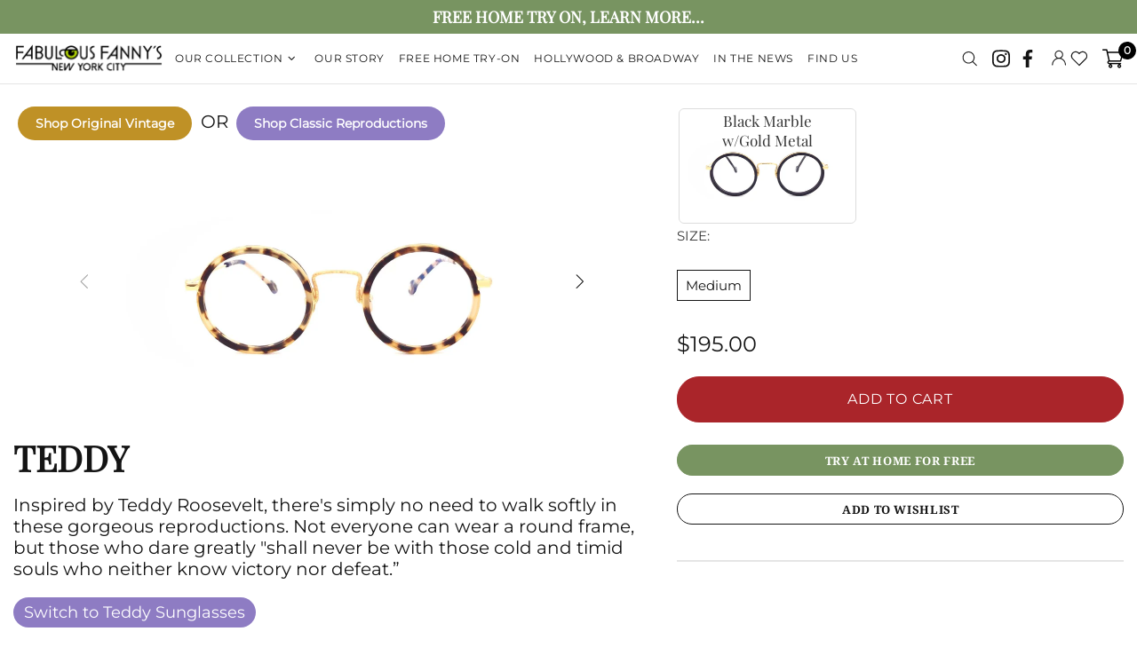

--- FILE ---
content_type: text/html; charset=utf-8
request_url: https://fabulousfannysnyc.com/products/teddy
body_size: 78581
content:
<!doctype html>
<!--[if IE 9]> <html class="ie9 no-js supports-no-cookies" lang="en"> <![endif]-->
<!--[if (gt IE 9)|!(IE)]><!--> <html class="no-js supports-no-cookies" lang="en"> <!--<![endif]-->


<head>
 <link rel="stylesheet" href="https://obscure-escarpment-2240.herokuapp.com/stylesheets/bcpo-front.css">
 <script>var bcpo_product={"id":4607691292769,"title":"TEDDY","handle":"teddy","description":"\u003cp\u003eInspired by Teddy Roosevelt, there's simply no need to walk softly in these gorgeous reproductions. Not everyone can wear a round frame, but those who dare greatly \"shall never be with those cold and timid souls who neither know victory nor defeat.”\u003c\/p\u003e\n\u003cp class=\"product-descriptn-btn\"\u003e\u003ca href=\"\/products\/teddy-sunglasses\"\u003eSwitch to Teddy Sunglasses\u003c\/a\u003e\u003c\/p\u003e","published_at":"2020-05-07T06:16:15-04:00","created_at":"2020-05-07T06:16:17-04:00","vendor":"fabulousfannysnyc-retailer","type":"Eye glasses","tags":["20s","30s","40s","50s","50s Jazz Musician","60s","70s","80s","90s","A Bit Flirty","A Night At The Opera","Acetate","Ambassador","Art Critic","Beatnik","Black","Burning Man","Bye Felicia","CEO","CES","Classic Reproductions","Creative Genius","Fall in New England","Female","Gandhi","Gender is a Social Construct","Grammy Awards","H Potter","Hello Dahling","Home Try-On","Hot Nerd","I Could Rule The World","In Control","I’m Too Sexy For My Cat","Jazz Fest","John Lennon","M","Male","Metal","Metal and Acetate","New York State of Mind","Out Of Your League","Parisian Fashionista","partially","Playwright","Poet","Pre-1920s","Professor","Red Carpet","Renaissance Man","Renaissance Woman","Rocket Scientist","Round","S","Scholar","Sexy Without Even Trying","Shopping on 5th Avenue","Shopping Rodeo Drive","Silicon Valley Billionaire","Sophisticated","South By Southwest","Starving Artist","Steampunk Festival","Tea With The Queen","Teddy Roosevelt","Testifying Before Congress","Tortoise-Tokyo","Tortoise-USA","Unisex","Unknown","Walking The Runway In Milan","Weekend in South Beach","Wine Tasting in Napa","Winston Churchill","Yoko Ono","You Had Me At Hello"],"price":19500,"price_min":19500,"price_max":19500,"available":true,"price_varies":false,"compare_at_price":null,"compare_at_price_min":0,"compare_at_price_max":0,"compare_at_price_varies":false,"variants":[{"id":32183009312865,"title":"Tokyo Tortoise w\/Gold Metal \/ Medium","option1":"Tokyo Tortoise w\/Gold Metal","option2":"Medium","option3":null,"sku":"","requires_shipping":true,"taxable":false,"featured_image":{"id":15030087581793,"product_id":4607691292769,"position":1,"created_at":"2020-05-07T06:16:19-04:00","updated_at":"2020-05-07T06:16:19-04:00","alt":null,"width":1280,"height":720,"src":"\/\/fabulousfannysnyc.com\/cdn\/shop\/products\/ALL_Line364_Teddy_TokyoTortoise_GoldMetal0000.jpg?v=1588846579","variant_ids":[32183009312865]},"available":false,"name":"TEDDY - Tokyo Tortoise w\/Gold Metal \/ Medium","public_title":"Tokyo Tortoise w\/Gold Metal \/ Medium","options":["Tokyo Tortoise w\/Gold Metal","Medium"],"price":19500,"weight":0,"compare_at_price":null,"inventory_management":"shopify","barcode":"","featured_media":{"alt":null,"id":7203423912033,"position":1,"preview_image":{"aspect_ratio":1.778,"height":720,"width":1280,"src":"\/\/fabulousfannysnyc.com\/cdn\/shop\/products\/ALL_Line364_Teddy_TokyoTortoise_GoldMetal0000.jpg?v=1588846579"}},"requires_selling_plan":false,"selling_plan_allocations":[]},{"id":32183009345633,"title":"Black Marble w\/Gold Metal \/ Medium","option1":"Black Marble w\/Gold Metal","option2":"Medium","option3":null,"sku":"","requires_shipping":true,"taxable":false,"featured_image":{"id":15030087614561,"product_id":4607691292769,"position":2,"created_at":"2020-05-07T06:16:19-04:00","updated_at":"2020-05-07T06:16:19-04:00","alt":null,"width":1280,"height":720,"src":"\/\/fabulousfannysnyc.com\/cdn\/shop\/products\/ALL_Line365_Teddy_BlkMarble_GoldMetal_ClearLens0000.jpg?v=1588846579","variant_ids":[32183009345633]},"available":true,"name":"TEDDY - Black Marble w\/Gold Metal \/ Medium","public_title":"Black Marble w\/Gold Metal \/ Medium","options":["Black Marble w\/Gold Metal","Medium"],"price":19500,"weight":0,"compare_at_price":null,"inventory_management":"shopify","barcode":null,"featured_media":{"alt":null,"id":7203423944801,"position":2,"preview_image":{"aspect_ratio":1.778,"height":720,"width":1280,"src":"\/\/fabulousfannysnyc.com\/cdn\/shop\/products\/ALL_Line365_Teddy_BlkMarble_GoldMetal_ClearLens0000.jpg?v=1588846579"}},"requires_selling_plan":false,"selling_plan_allocations":[]},{"id":32183009378401,"title":"USA Tortoise w\/Gold Metal \/ Medium","option1":"USA Tortoise w\/Gold Metal","option2":"Medium","option3":null,"sku":"","requires_shipping":true,"taxable":false,"featured_image":{"id":15030087647329,"product_id":4607691292769,"position":3,"created_at":"2020-05-07T06:16:19-04:00","updated_at":"2020-05-07T06:16:19-04:00","alt":null,"width":1280,"height":720,"src":"\/\/fabulousfannysnyc.com\/cdn\/shop\/products\/ALL_Line366_Teddy_USATortoise_GoldMetal0000.jpg?v=1588846579","variant_ids":[32183009378401]},"available":false,"name":"TEDDY - USA Tortoise w\/Gold Metal \/ Medium","public_title":"USA Tortoise w\/Gold Metal \/ Medium","options":["USA Tortoise w\/Gold Metal","Medium"],"price":19500,"weight":0,"compare_at_price":null,"inventory_management":"shopify","barcode":null,"featured_media":{"alt":null,"id":7203423977569,"position":3,"preview_image":{"aspect_ratio":1.778,"height":720,"width":1280,"src":"\/\/fabulousfannysnyc.com\/cdn\/shop\/products\/ALL_Line366_Teddy_USATortoise_GoldMetal0000.jpg?v=1588846579"}},"requires_selling_plan":false,"selling_plan_allocations":[]}],"images":["\/\/fabulousfannysnyc.com\/cdn\/shop\/products\/ALL_Line364_Teddy_TokyoTortoise_GoldMetal0000.jpg?v=1588846579","\/\/fabulousfannysnyc.com\/cdn\/shop\/products\/ALL_Line365_Teddy_BlkMarble_GoldMetal_ClearLens0000.jpg?v=1588846579","\/\/fabulousfannysnyc.com\/cdn\/shop\/products\/ALL_Line366_Teddy_USATortoise_GoldMetal0000.jpg?v=1588846579"],"featured_image":"\/\/fabulousfannysnyc.com\/cdn\/shop\/products\/ALL_Line364_Teddy_TokyoTortoise_GoldMetal0000.jpg?v=1588846579","options":["Color","Size"],"media":[{"alt":null,"id":7203423912033,"position":1,"preview_image":{"aspect_ratio":1.778,"height":720,"width":1280,"src":"\/\/fabulousfannysnyc.com\/cdn\/shop\/products\/ALL_Line364_Teddy_TokyoTortoise_GoldMetal0000.jpg?v=1588846579"},"aspect_ratio":1.778,"height":720,"media_type":"image","src":"\/\/fabulousfannysnyc.com\/cdn\/shop\/products\/ALL_Line364_Teddy_TokyoTortoise_GoldMetal0000.jpg?v=1588846579","width":1280},{"alt":null,"id":7203423944801,"position":2,"preview_image":{"aspect_ratio":1.778,"height":720,"width":1280,"src":"\/\/fabulousfannysnyc.com\/cdn\/shop\/products\/ALL_Line365_Teddy_BlkMarble_GoldMetal_ClearLens0000.jpg?v=1588846579"},"aspect_ratio":1.778,"height":720,"media_type":"image","src":"\/\/fabulousfannysnyc.com\/cdn\/shop\/products\/ALL_Line365_Teddy_BlkMarble_GoldMetal_ClearLens0000.jpg?v=1588846579","width":1280},{"alt":null,"id":7203423977569,"position":3,"preview_image":{"aspect_ratio":1.778,"height":720,"width":1280,"src":"\/\/fabulousfannysnyc.com\/cdn\/shop\/products\/ALL_Line366_Teddy_USATortoise_GoldMetal0000.jpg?v=1588846579"},"aspect_ratio":1.778,"height":720,"media_type":"image","src":"\/\/fabulousfannysnyc.com\/cdn\/shop\/products\/ALL_Line366_Teddy_USATortoise_GoldMetal0000.jpg?v=1588846579","width":1280}],"requires_selling_plan":false,"selling_plan_groups":[],"content":"\u003cp\u003eInspired by Teddy Roosevelt, there's simply no need to walk softly in these gorgeous reproductions. Not everyone can wear a round frame, but those who dare greatly \"shall never be with those cold and timid souls who neither know victory nor defeat.”\u003c\/p\u003e\n\u003cp class=\"product-descriptn-btn\"\u003e\u003ca href=\"\/products\/teddy-sunglasses\"\u003eSwitch to Teddy Sunglasses\u003c\/a\u003e\u003c\/p\u003e"}; var bcpo_settings={"fallback":"buttons","auto_select":"on","load_main_image":"off","border_style":"invisible","tooltips":"show","sold_out_style":"crossed-out","theme":"light","jumbo_colors":"on","jumbo_images":"on","circle_swatches":"","inventory_style":"amazon","override_ajax":"off","add_price_addons":"off","money_format2":"${{amount}} USD","money_format_without_currency":"${{amount}}","show_currency":"off","global_auto_image_options":"Color","global_color_options":"","global_colors":[{"key":"","value":"ecf42f"}],"shop_currency":"USD"};var inventory_quantity = [];inventory_quantity.push(0);inventory_quantity.push(12);inventory_quantity.push(0);if(bcpo_product) { for (var i = 0; i < bcpo_product.variants.length; i += 1) { bcpo_product.variants[i].inventory_quantity = inventory_quantity[i]; }}window.bcpo = window.bcpo || {}; bcpo.cart = {"note":null,"attributes":{},"original_total_price":0,"total_price":0,"total_discount":0,"total_weight":0.0,"item_count":0,"items":[],"requires_shipping":false,"currency":"USD","items_subtotal_price":0,"cart_level_discount_applications":[],"checkout_charge_amount":0}; bcpo.ogFormData = FormData;</script>

 <script>
 var wpShopifyTracking = {}

 

 
 wpShopifyTracking.product =
 {
  collections: 'Best Selling Products,Best selling products,Classic Reproductions manual,Find Your Fanny's,Home Try-On,New products,Newest Products,Our Collection,Products,Teddy',
  tags: '20s,30s,40s,50s,50s Jazz Musician,60s,70s,80s,90s,A Bit Flirty,A Night At The Opera,Acetate,Ambassador,Art Critic,Beatnik,Black,Burning Man,Bye Felicia,CEO,CES,Classic Reproductions,Creative Genius,Fall in New England,Female,Gandhi,Gender is a Social Construct,Grammy Awards,H Potter,Hello Dahling,Home Try-On,Hot Nerd,I Could Rule The World,In Control,I’m Too Sexy For My Cat,Jazz Fest,John Lennon,M,Male,Metal,Metal and Acetate,New York State of Mind,Out Of Your League,Parisian Fashionista,partially,Playwright,Poet,Pre-1920s,Professor,Red Carpet,Renaissance Man,Renaissance Woman,Rocket Scientist,Round,S,Scholar,Sexy Without Even Trying,Shopping on 5th Avenue,Shopping Rodeo Drive,Silicon Valley Billionaire,Sophisticated,South By Southwest,Starving Artist,Steampunk Festival,Tea With The Queen,Teddy Roosevelt,Testifying Before Congress,Tortoise-Tokyo,Tortoise-USA,Unisex,Unknown,Walking The Runway In Milan,Weekend in South Beach,Wine Tasting in Napa,Winston Churchill,Yoko Ono,You Had Me At Hello'
 }
 
</script>

 <!-- Google Tag Manager -->
 <script>(function(w,d,s,l,i){w[l]=w[l]||[];w[l].push({'gtm.start':
 new Date().getTime(),event:'gtm.js'});var f=d.getElementsByTagName(s)[0],
 j=d.createElement(s),dl=l!='dataLayer'?'&l='+l:'';j.async=true;j.src=
 'https://www.googletagmanager.com/gtm.js?id='+i+dl;f.parentNode.insertBefore(j,f);
 })(window,document,'script','dataLayer','GTM-M3SKJGX');</script>
 <!-- End Google Tag Manager -->
		<link href="//fabulousfannysnyc.com/cdn/shop/t/46/assets/lightslider.min.css?v=132447576914976845801753165967" rel="stylesheet" type="text/css" media="all" />
 
 
 <script>
 var bcpo_product={"id":4607691292769,"title":"TEDDY","handle":"teddy","description":"\u003cp\u003eInspired by Teddy Roosevelt, there's simply no need to walk softly in these gorgeous reproductions. Not everyone can wear a round frame, but those who dare greatly \"shall never be with those cold and timid souls who neither know victory nor defeat.”\u003c\/p\u003e\n\u003cp class=\"product-descriptn-btn\"\u003e\u003ca href=\"\/products\/teddy-sunglasses\"\u003eSwitch to Teddy Sunglasses\u003c\/a\u003e\u003c\/p\u003e","published_at":"2020-05-07T06:16:15-04:00","created_at":"2020-05-07T06:16:17-04:00","vendor":"fabulousfannysnyc-retailer","type":"Eye glasses","tags":["20s","30s","40s","50s","50s Jazz Musician","60s","70s","80s","90s","A Bit Flirty","A Night At The Opera","Acetate","Ambassador","Art Critic","Beatnik","Black","Burning Man","Bye Felicia","CEO","CES","Classic Reproductions","Creative Genius","Fall in New England","Female","Gandhi","Gender is a Social Construct","Grammy Awards","H Potter","Hello Dahling","Home Try-On","Hot Nerd","I Could Rule The World","In Control","I’m Too Sexy For My Cat","Jazz Fest","John Lennon","M","Male","Metal","Metal and Acetate","New York State of Mind","Out Of Your League","Parisian Fashionista","partially","Playwright","Poet","Pre-1920s","Professor","Red Carpet","Renaissance Man","Renaissance Woman","Rocket Scientist","Round","S","Scholar","Sexy Without Even Trying","Shopping on 5th Avenue","Shopping Rodeo Drive","Silicon Valley Billionaire","Sophisticated","South By Southwest","Starving Artist","Steampunk Festival","Tea With The Queen","Teddy Roosevelt","Testifying Before Congress","Tortoise-Tokyo","Tortoise-USA","Unisex","Unknown","Walking The Runway In Milan","Weekend in South Beach","Wine Tasting in Napa","Winston Churchill","Yoko Ono","You Had Me At Hello"],"price":19500,"price_min":19500,"price_max":19500,"available":true,"price_varies":false,"compare_at_price":null,"compare_at_price_min":0,"compare_at_price_max":0,"compare_at_price_varies":false,"variants":[{"id":32183009312865,"title":"Tokyo Tortoise w\/Gold Metal \/ Medium","option1":"Tokyo Tortoise w\/Gold Metal","option2":"Medium","option3":null,"sku":"","requires_shipping":true,"taxable":false,"featured_image":{"id":15030087581793,"product_id":4607691292769,"position":1,"created_at":"2020-05-07T06:16:19-04:00","updated_at":"2020-05-07T06:16:19-04:00","alt":null,"width":1280,"height":720,"src":"\/\/fabulousfannysnyc.com\/cdn\/shop\/products\/ALL_Line364_Teddy_TokyoTortoise_GoldMetal0000.jpg?v=1588846579","variant_ids":[32183009312865]},"available":false,"name":"TEDDY - Tokyo Tortoise w\/Gold Metal \/ Medium","public_title":"Tokyo Tortoise w\/Gold Metal \/ Medium","options":["Tokyo Tortoise w\/Gold Metal","Medium"],"price":19500,"weight":0,"compare_at_price":null,"inventory_management":"shopify","barcode":"","featured_media":{"alt":null,"id":7203423912033,"position":1,"preview_image":{"aspect_ratio":1.778,"height":720,"width":1280,"src":"\/\/fabulousfannysnyc.com\/cdn\/shop\/products\/ALL_Line364_Teddy_TokyoTortoise_GoldMetal0000.jpg?v=1588846579"}},"requires_selling_plan":false,"selling_plan_allocations":[]},{"id":32183009345633,"title":"Black Marble w\/Gold Metal \/ Medium","option1":"Black Marble w\/Gold Metal","option2":"Medium","option3":null,"sku":"","requires_shipping":true,"taxable":false,"featured_image":{"id":15030087614561,"product_id":4607691292769,"position":2,"created_at":"2020-05-07T06:16:19-04:00","updated_at":"2020-05-07T06:16:19-04:00","alt":null,"width":1280,"height":720,"src":"\/\/fabulousfannysnyc.com\/cdn\/shop\/products\/ALL_Line365_Teddy_BlkMarble_GoldMetal_ClearLens0000.jpg?v=1588846579","variant_ids":[32183009345633]},"available":true,"name":"TEDDY - Black Marble w\/Gold Metal \/ Medium","public_title":"Black Marble w\/Gold Metal \/ Medium","options":["Black Marble w\/Gold Metal","Medium"],"price":19500,"weight":0,"compare_at_price":null,"inventory_management":"shopify","barcode":null,"featured_media":{"alt":null,"id":7203423944801,"position":2,"preview_image":{"aspect_ratio":1.778,"height":720,"width":1280,"src":"\/\/fabulousfannysnyc.com\/cdn\/shop\/products\/ALL_Line365_Teddy_BlkMarble_GoldMetal_ClearLens0000.jpg?v=1588846579"}},"requires_selling_plan":false,"selling_plan_allocations":[]},{"id":32183009378401,"title":"USA Tortoise w\/Gold Metal \/ Medium","option1":"USA Tortoise w\/Gold Metal","option2":"Medium","option3":null,"sku":"","requires_shipping":true,"taxable":false,"featured_image":{"id":15030087647329,"product_id":4607691292769,"position":3,"created_at":"2020-05-07T06:16:19-04:00","updated_at":"2020-05-07T06:16:19-04:00","alt":null,"width":1280,"height":720,"src":"\/\/fabulousfannysnyc.com\/cdn\/shop\/products\/ALL_Line366_Teddy_USATortoise_GoldMetal0000.jpg?v=1588846579","variant_ids":[32183009378401]},"available":false,"name":"TEDDY - USA Tortoise w\/Gold Metal \/ Medium","public_title":"USA Tortoise w\/Gold Metal \/ Medium","options":["USA Tortoise w\/Gold Metal","Medium"],"price":19500,"weight":0,"compare_at_price":null,"inventory_management":"shopify","barcode":null,"featured_media":{"alt":null,"id":7203423977569,"position":3,"preview_image":{"aspect_ratio":1.778,"height":720,"width":1280,"src":"\/\/fabulousfannysnyc.com\/cdn\/shop\/products\/ALL_Line366_Teddy_USATortoise_GoldMetal0000.jpg?v=1588846579"}},"requires_selling_plan":false,"selling_plan_allocations":[]}],"images":["\/\/fabulousfannysnyc.com\/cdn\/shop\/products\/ALL_Line364_Teddy_TokyoTortoise_GoldMetal0000.jpg?v=1588846579","\/\/fabulousfannysnyc.com\/cdn\/shop\/products\/ALL_Line365_Teddy_BlkMarble_GoldMetal_ClearLens0000.jpg?v=1588846579","\/\/fabulousfannysnyc.com\/cdn\/shop\/products\/ALL_Line366_Teddy_USATortoise_GoldMetal0000.jpg?v=1588846579"],"featured_image":"\/\/fabulousfannysnyc.com\/cdn\/shop\/products\/ALL_Line364_Teddy_TokyoTortoise_GoldMetal0000.jpg?v=1588846579","options":["Color","Size"],"media":[{"alt":null,"id":7203423912033,"position":1,"preview_image":{"aspect_ratio":1.778,"height":720,"width":1280,"src":"\/\/fabulousfannysnyc.com\/cdn\/shop\/products\/ALL_Line364_Teddy_TokyoTortoise_GoldMetal0000.jpg?v=1588846579"},"aspect_ratio":1.778,"height":720,"media_type":"image","src":"\/\/fabulousfannysnyc.com\/cdn\/shop\/products\/ALL_Line364_Teddy_TokyoTortoise_GoldMetal0000.jpg?v=1588846579","width":1280},{"alt":null,"id":7203423944801,"position":2,"preview_image":{"aspect_ratio":1.778,"height":720,"width":1280,"src":"\/\/fabulousfannysnyc.com\/cdn\/shop\/products\/ALL_Line365_Teddy_BlkMarble_GoldMetal_ClearLens0000.jpg?v=1588846579"},"aspect_ratio":1.778,"height":720,"media_type":"image","src":"\/\/fabulousfannysnyc.com\/cdn\/shop\/products\/ALL_Line365_Teddy_BlkMarble_GoldMetal_ClearLens0000.jpg?v=1588846579","width":1280},{"alt":null,"id":7203423977569,"position":3,"preview_image":{"aspect_ratio":1.778,"height":720,"width":1280,"src":"\/\/fabulousfannysnyc.com\/cdn\/shop\/products\/ALL_Line366_Teddy_USATortoise_GoldMetal0000.jpg?v=1588846579"},"aspect_ratio":1.778,"height":720,"media_type":"image","src":"\/\/fabulousfannysnyc.com\/cdn\/shop\/products\/ALL_Line366_Teddy_USATortoise_GoldMetal0000.jpg?v=1588846579","width":1280}],"requires_selling_plan":false,"selling_plan_groups":[],"content":"\u003cp\u003eInspired by Teddy Roosevelt, there's simply no need to walk softly in these gorgeous reproductions. Not everyone can wear a round frame, but those who dare greatly \"shall never be with those cold and timid souls who neither know victory nor defeat.”\u003c\/p\u003e\n\u003cp class=\"product-descriptn-btn\"\u003e\u003ca href=\"\/products\/teddy-sunglasses\"\u003eSwitch to Teddy Sunglasses\u003c\/a\u003e\u003c\/p\u003e"};
  
 
 	 var bcpo_settings={"fallback":"buttons","auto_select":"on","load_main_image":"off","border_style":"invisible","tooltips":"show","sold_out_style":"crossed-out","theme":"light","jumbo_colors":"on","jumbo_images":"on","circle_swatches":"","inventory_style":"amazon","override_ajax":"off","add_price_addons":"off","money_format2":"${{amount}} USD","money_format_without_currency":"${{amount}}","show_currency":"off","global_auto_image_options":"Color","global_color_options":"","global_colors":[{"key":"","value":"ecf42f"}],"shop_currency":"USD"};
 
 	 var inventory_quantity = [];
 
 	 inventory_quantity.push(0);
 
 	 inventory_quantity.push(12);
 
 	 inventory_quantity.push(0);
 
 if(bcpo_product)
 { 
 for (var i = 0; i < bcpo_product.variants.length; i += 1) 
 { 
  bcpo_product.variants[i].inventory_quantity = inventory_quantity[i];
 }
 }
 window.bcpo = window.bcpo || {};
 bcpo.cart = {"note":null,"attributes":{},"original_total_price":0,"total_price":0,"total_discount":0,"total_weight":0.0,"item_count":0,"items":[],"requires_shipping":false,"currency":"USD","items_subtotal_price":0,"cart_level_discount_applications":[],"checkout_charge_amount":0}; 
 bcpo.ogFormData = FormData;
 </script>

 <script>
 function bcpoChange(variant) {
 $('[data-js-product]:first').attr('data-product-variant-id', variant.id);
  var $input = $("#pdetailfrm" ).find('[data-js-product-variant-input]');
	 $input.attr('value', variant.id);
 
  var currentUrl = window.location.pathname;
  var encdeurl = encodeURIComponent(currentUrl + "?variant=" + variant.id);
  var url = "/account/login?product=" + encdeurl;
  var $inputID = $("#pdetailfrm" ).find('[data-js-product-variant-loginID]');
	 $inputID.attr('data-href', url);
  
 }
 </script>
 
 <link rel="stylesheet" href="https://cdnjs.cloudflare.com/ajax/libs/font-awesome/4.7.0/css/font-awesome.min.css">
 <link href="https://fonts.googleapis.com/css2?family=Cinzel:wght@400;700;900&display=swap" rel="stylesheet">
 <meta charset="utf-8">
<meta http-equiv="X-UA-Compatible" content="IE=edge">
<meta name="viewport" content="width=device-width, initial-scale=1, shrink-to-fit=no">
<meta name="theme-color" content="#141414">
<link rel="canonical" href="https://fabulousfannysnyc.com/products/teddy"><link rel="shortcut icon" href="//fabulousfannysnyc.com/cdn/shop/files/ezgif-4-1d040aff1749_32x32.png?v=1613552636" type="image/png"><title>TEDDY&ndash; Fabulous Fanny&#39;s</title><meta name="description" content="Inspired by Teddy Roosevelt, there&#39;s simply no need to walk softly in these gorgeous reproductions. Not everyone can wear a round frame, but those who dare greatly &quot;shall never be with those cold and timid souls who neither know victory nor defeat.” Switch to Teddy Sunglasses">




<meta property="og:site_name" content="Fabulous Fanny&#39;s">
<meta property="og:url" content="https://fabulousfannysnyc.com/products/teddy">
<meta property="og:title" content="TEDDY">
<meta property="og:type" content="product">
<meta property="og:description" content="Inspired by Teddy Roosevelt, there&#39;s simply no need to walk softly in these gorgeous reproductions. Not everyone can wear a round frame, but those who dare greatly &quot;shall never be with those cold and timid souls who neither know victory nor defeat.” Switch to Teddy Sunglasses">

 <meta property="og:price:amount" content="195.00">
 <meta property="og:price:currency" content="USD">

<meta property="og:image" content="http://fabulousfannysnyc.com/cdn/shop/products/ALL_Line364_Teddy_TokyoTortoise_GoldMetal0000_1200x1200.jpg?v=1588846579"><meta property="og:image" content="http://fabulousfannysnyc.com/cdn/shop/products/ALL_Line365_Teddy_BlkMarble_GoldMetal_ClearLens0000_1200x1200.jpg?v=1588846579"><meta property="og:image" content="http://fabulousfannysnyc.com/cdn/shop/products/ALL_Line366_Teddy_USATortoise_GoldMetal0000_1200x1200.jpg?v=1588846579">
<meta property="og:image:secure_url" content="https://fabulousfannysnyc.com/cdn/shop/products/ALL_Line364_Teddy_TokyoTortoise_GoldMetal0000_1200x1200.jpg?v=1588846579"><meta property="og:image:secure_url" content="https://fabulousfannysnyc.com/cdn/shop/products/ALL_Line365_Teddy_BlkMarble_GoldMetal_ClearLens0000_1200x1200.jpg?v=1588846579"><meta property="og:image:secure_url" content="https://fabulousfannysnyc.com/cdn/shop/products/ALL_Line366_Teddy_USATortoise_GoldMetal0000_1200x1200.jpg?v=1588846579">


<meta name="twitter:card" content="summary_large_image">
<meta name="twitter:title" content="TEDDY">
<meta name="twitter:description" content="Inspired by Teddy Roosevelt, there&#39;s simply no need to walk softly in these gorgeous reproductions. Not everyone can wear a round frame, but those who dare greatly &quot;shall never be with those cold and timid souls who neither know victory nor defeat.” Switch to Teddy Sunglasses">

<style>
 *,*::before,*::after{box-sizing:border-box}html{font-family:sans-serif;line-height:1.15;-webkit-text-size-adjust:100%;-ms-text-size-adjust:100%;-ms-overflow-style:scrollbar;-webkit-tap-highlight-color:transparent}@-ms-viewport{width:device-width}article,aside,figcaption,figure,footer,header,hgroup,main,nav,section{display:block}body{margin:0;text-align:left}[tabindex="-1"]:focus{outline:0 !important}hr{box-sizing:content-box;height:0;overflow:visible}h1,h2,h3,h4,h5,h6{margin-top:0}p{margin-top:0}abbr[title],abbr[data-original-title]{text-decoration:underline;text-decoration:underline dotted;cursor:help;border-bottom:0}address{margin-bottom:1rem;font-style:normal;line-height:inherit}ol,ul,dl{margin-top:0}ol ol,ul ul,ol ul,ul ol{margin-bottom:0}dt{font-weight:700}dd{margin-bottom:.5rem;margin-left:0}blockquote{margin:0 0 1rem}dfn{font-style:italic}b,strong{font-weight:bolder}small{font-size:80%}sub,sup{position:relative;font-size:75%;line-height:0;vertical-align:baseline}sub{bottom:-.25em}sup{top:-.5em}a{text-decoration:none;background-color:transparent;-webkit-text-decoration-skip:objects}a:hover{text-decoration:underline}a:not([href]):not([tabindex]){text-decoration:none}a:not([href]):not([tabindex]):hover,a:not([href]):not([tabindex]):focus{text-decoration:none}a:not([href]):not([tabindex]):focus{outline:0}pre,code,kbd,samp{font-family:SFMono-Regular,Menlo,Monaco,Consolas,"Liberation Mono","Courier New",monospace;font-size:1em}pre{margin-top:0;margin-bottom:1rem;overflow:auto;-ms-overflow-style:scrollbar}figure{margin:0 0 1rem}img{vertical-align:middle;border-style:none}svg:not(:root){overflow:hidden}table{border-collapse:collapse}caption{padding-top:15px;padding-bottom:15px;color:#6c757d;text-align:left;caption-side:bottom}th{text-align:inherit}label{display:inline-block}button{border-radius:0}button:focus{outline:1px dotted;outline:5px auto -webkit-focus-ring-color}input,button,select,optgroup,textarea{margin:0;font-family:inherit;font-size:inherit;line-height:inherit}button,input{overflow:visible}button,select{text-transform:none}button,html [type="button"],[type="reset"],[type="submit"]{-webkit-appearance:button}button::-moz-focus-inner,[type="button"]::-moz-focus-inner,[type="reset"]::-moz-focus-inner,[type="submit"]::-moz-focus-inner{padding:0;border-style:none}input[type="radio"],input[type="checkbox"]{box-sizing:border-box;padding:0}input[type="date"],input[type="time"],input[type="datetime-local"],input[type="month"]{-webkit-appearance:listbox}textarea{overflow:auto;resize:vertical}fieldset{min-width:0;padding:0;margin:0;border:0}legend{display:block;width:100%;max-width:100%;padding:0;margin-bottom:.5rem;font-size:1.5rem;line-height:inherit;color:inherit;white-space:normal}progress{vertical-align:baseline}[type="number"]::-webkit-inner-spin-button,[type="number"]::-webkit-outer-spin-button{height:auto}[type="search"]{outline-offset:-2px;-webkit-appearance:none}[type="search"]::-webkit-search-cancel-button,[type="search"]::-webkit-search-decoration{-webkit-appearance:none}::-webkit-file-upload-button{font:inherit;-webkit-appearance:button}output{display:inline-block}summary{display:list-item;cursor:pointer}template{display:none}[hidden]{display:none !important}.container{width:100%;padding-left:10px;padding-right:10px;margin-right:auto;margin-left:auto}@media (min-width: 1025px){.container{padding-right:15px;padding-left:15px}}@media (min-width: 541px){.container{max-width:540px}}@media (min-width: 778px){.container{max-width:740px}}@media (min-width: 1025px){.container{max-width:980px}}@media (min-width: 1260px){.container{max-width:1200px}}.container-fluid{width:100%;padding-left:10px;padding-right:10px;margin-right:auto;margin-left:auto}@media (min-width: 1025px){.container-fluid{padding-right:15px;padding-left:15px}}.row{display:flex;flex-wrap:wrap;margin-left:-10px;margin-right:-10px}@media (min-width: 1025px){.row{margin-right:-15px;margin-left:-15px}}.no-gutters{margin-right:0;margin-left:0}.no-gutters>.col,.no-gutters>[class*="col-"]{padding-right:0;padding-left:0}.col-1,.col-2,.col-3,.col-4,.col-5,.col-6,.col-7,.col-8,.col-9,.col-10,.col-11,.col-12,.col,.col-auto,.col-sm-1,.col-sm-2,.col-sm-3,.col-sm-4,.col-sm-5,.col-sm-6,.col-sm-7,.col-sm-8,.col-sm-9,.col-sm-10,.col-sm-11,.col-sm-12,.col-sm,.col-sm-auto,.col-md-1,.col-md-2,.col-md-3,.col-md-4,.col-md-5,.col-md-6,.col-md-7,.col-md-8,.col-md-9,.col-md-10,.col-md-11,.col-md-12,.col-md,.col-md-auto,.col-lg-1,.col-lg-2,.col-lg-3,.col-lg-4,.col-lg-5,.col-lg-6,.col-lg-7,.col-lg-8,.col-lg-9,.col-lg-10,.col-lg-11,.col-lg-12,.col-lg,.col-lg-auto,.col-xl-1,.col-xl-2,.col-xl-3,.col-xl-4,.col-xl-5,.col-xl-6,.col-xl-7,.col-xl-8,.col-xl-9,.col-xl-10,.col-xl-11,.col-xl-12,.col-xl,.col-xl-auto{position:relative;width:100%;min-height:1px;padding-left:10px;padding-right:10px}@media (min-width: 1025px){.col-1,.col-2,.col-3,.col-4,.col-5,.col-6,.col-7,.col-8,.col-9,.col-10,.col-11,.col-12,.col,.col-auto,.col-sm-1,.col-sm-2,.col-sm-3,.col-sm-4,.col-sm-5,.col-sm-6,.col-sm-7,.col-sm-8,.col-sm-9,.col-sm-10,.col-sm-11,.col-sm-12,.col-sm,.col-sm-auto,.col-md-1,.col-md-2,.col-md-3,.col-md-4,.col-md-5,.col-md-6,.col-md-7,.col-md-8,.col-md-9,.col-md-10,.col-md-11,.col-md-12,.col-md,.col-md-auto,.col-lg-1,.col-lg-2,.col-lg-3,.col-lg-4,.col-lg-5,.col-lg-6,.col-lg-7,.col-lg-8,.col-lg-9,.col-lg-10,.col-lg-11,.col-lg-12,.col-lg,.col-lg-auto,.col-xl-1,.col-xl-2,.col-xl-3,.col-xl-4,.col-xl-5,.col-xl-6,.col-xl-7,.col-xl-8,.col-xl-9,.col-xl-10,.col-xl-11,.col-xl-12,.col-xl,.col-xl-auto{padding-right:15px;padding-left:15px}}.col{flex-basis:0;flex-grow:1;max-width:100%}.col-auto{flex:0 0 auto;width:auto;max-width:none}.col-1{flex:0 0 8.33333%;max-width:8.33333%}.col-2{flex:0 0 16.66667%;max-width:16.66667%}.col-3{flex:0 0 25%;max-width:25%}.col-4{flex:0 0 33.33333%;max-width:33.33333%}.col-5{flex:0 0 41.66667%;max-width:41.66667%}.col-6{flex:0 0 50%;max-width:50%}.col-7{flex:0 0 58.33333%;max-width:58.33333%}.col-8{flex:0 0 66.66667%;max-width:66.66667%}.col-9{flex:0 0 75%;max-width:75%}.col-10{flex:0 0 83.33333%;max-width:83.33333%}.col-11{flex:0 0 91.66667%;max-width:91.66667%}.col-12{flex:0 0 100%;max-width:100%}.order-first{order:-1}.order-last{order:13}.order-0{order:0}.order-1{order:1}.order-2{order:2}.order-3{order:3}.order-4{order:4}.order-5{order:5}.order-6{order:6}.order-7{order:7}.order-8{order:8}.order-9{order:9}.order-10{order:10}.order-11{order:11}.order-12{order:12}.offset-1{margin-left:8.33333%}.offset-2{margin-left:16.66667%}.offset-3{margin-left:25%}.offset-4{margin-left:33.33333%}.offset-5{margin-left:41.66667%}.offset-6{margin-left:50%}.offset-7{margin-left:58.33333%}.offset-8{margin-left:66.66667%}.offset-9{margin-left:75%}.offset-10{margin-left:83.33333%}.offset-11{margin-left:91.66667%}@media (min-width: 541px){.col-sm{flex-basis:0;flex-grow:1;max-width:100%}.col-sm-auto{flex:0 0 auto;width:auto;max-width:none}.col-sm-1{flex:0 0 8.33333%;max-width:8.33333%}.col-sm-2{flex:0 0 16.66667%;max-width:16.66667%}.col-sm-3{flex:0 0 25%;max-width:25%}.col-sm-4{flex:0 0 33.33333%;max-width:33.33333%}.col-sm-5{flex:0 0 41.66667%;max-width:41.66667%}.col-sm-6{flex:0 0 50%;max-width:50%}.col-sm-7{flex:0 0 58.33333%;max-width:58.33333%}.col-sm-8{flex:0 0 66.66667%;max-width:66.66667%}.col-sm-9{flex:0 0 75%;max-width:75%}.col-sm-10{flex:0 0 83.33333%;max-width:83.33333%}.col-sm-11{flex:0 0 91.66667%;max-width:91.66667%}.col-sm-12{flex:0 0 100%;max-width:100%}.order-sm-first{order:-1}.order-sm-last{order:13}.order-sm-0{order:0}.order-sm-1{order:1}.order-sm-2{order:2}.order-sm-3{order:3}.order-sm-4{order:4}.order-sm-5{order:5}.order-sm-6{order:6}.order-sm-7{order:7}.order-sm-8{order:8}.order-sm-9{order:9}.order-sm-10{order:10}.order-sm-11{order:11}.order-sm-12{order:12}.offset-sm-0{margin-left:0}.offset-sm-1{margin-left:8.33333%}.offset-sm-2{margin-left:16.66667%}.offset-sm-3{margin-left:25%}.offset-sm-4{margin-left:33.33333%}.offset-sm-5{margin-left:41.66667%}.offset-sm-6{margin-left:50%}.offset-sm-7{margin-left:58.33333%}.offset-sm-8{margin-left:66.66667%}.offset-sm-9{margin-left:75%}.offset-sm-10{margin-left:83.33333%}.offset-sm-11{margin-left:91.66667%}}@media (min-width: 778px){.col-md{flex-basis:0;flex-grow:1;max-width:100%}.col-md-auto{flex:0 0 auto;width:auto;max-width:none}.col-md-1{flex:0 0 8.33333%;max-width:8.33333%}.col-md-2{flex:0 0 16.66667%;max-width:16.66667%}.col-md-3{flex:0 0 25%;max-width:25%}.col-md-4{flex:0 0 33.33333%;max-width:33.33333%}.col-md-5{flex:0 0 41.66667%;max-width:41.66667%}.col-md-6{flex:0 0 50%;max-width:50%}.col-md-7{flex:0 0 58.33333%;max-width:58.33333%}.col-md-8{flex:0 0 66.66667%;max-width:66.66667%}.col-md-9{flex:0 0 75%;max-width:75%}.col-md-10{flex:0 0 83.33333%;max-width:83.33333%}.col-md-11{flex:0 0 91.66667%;max-width:91.66667%}.col-md-12{flex:0 0 100%;max-width:100%}.order-md-first{order:-1}.order-md-last{order:13}.order-md-0{order:0}.order-md-1{order:1}.order-md-2{order:2}.order-md-3{order:3}.order-md-4{order:4}.order-md-5{order:5}.order-md-6{order:6}.order-md-7{order:7}.order-md-8{order:8}.order-md-9{order:9}.order-md-10{order:10}.order-md-11{order:11}.order-md-12{order:12}.offset-md-0{margin-left:0}.offset-md-1{margin-left:8.33333%}.offset-md-2{margin-left:16.66667%}.offset-md-3{margin-left:25%}.offset-md-4{margin-left:33.33333%}.offset-md-5{margin-left:41.66667%}.offset-md-6{margin-left:50%}.offset-md-7{margin-left:58.33333%}.offset-md-8{margin-left:66.66667%}.offset-md-9{margin-left:75%}.offset-md-10{margin-left:83.33333%}.offset-md-11{margin-left:91.66667%}}@media (min-width: 1025px){.col-lg{flex-basis:0;flex-grow:1;max-width:100%}.col-lg-auto{flex:0 0 auto;width:auto;max-width:none}.col-lg-1{flex:0 0 8.33333%;max-width:8.33333%}.col-lg-2{flex:0 0 16.66667%;max-width:16.66667%}.col-lg-3{flex:0 0 25%;max-width:25%}.col-lg-4{flex:0 0 33.33333%;max-width:33.33333%}.col-lg-5{flex:0 0 41.66667%;max-width:41.66667%}.col-lg-6{flex:0 0 50%;max-width:50%}.col-lg-7{flex:0 0 58.33333%;max-width:58.33333%}.col-lg-8{flex:0 0 66.66667%;max-width:66.66667%}.col-lg-9{flex:0 0 75%;max-width:75%}.col-lg-10{flex:0 0 83.33333%;max-width:83.33333%}.col-lg-11{flex:0 0 91.66667%;max-width:91.66667%}.col-lg-12{flex:0 0 100%;max-width:100%}.order-lg-first{order:-1}.order-lg-last{order:13}.order-lg-0{order:0}.order-lg-1{order:1}.order-lg-2{order:2}.order-lg-3{order:3}.order-lg-4{order:4}.order-lg-5{order:5}.order-lg-6{order:6}.order-lg-7{order:7}.order-lg-8{order:8}.order-lg-9{order:9}.order-lg-10{order:10}.order-lg-11{order:11}.order-lg-12{order:12}.offset-lg-0{margin-left:0}.offset-lg-1{margin-left:8.33333%}.offset-lg-2{margin-left:16.66667%}.offset-lg-3{margin-left:25%}.offset-lg-4{margin-left:33.33333%}.offset-lg-5{margin-left:41.66667%}.offset-lg-6{margin-left:50%}.offset-lg-7{margin-left:58.33333%}.offset-lg-8{margin-left:66.66667%}.offset-lg-9{margin-left:75%}.offset-lg-10{margin-left:83.33333%}.offset-lg-11{margin-left:91.66667%}}@media (min-width: 1260px){.col-xl{flex-basis:0;flex-grow:1;max-width:100%}.col-xl-auto{flex:0 0 auto;width:auto;max-width:none}.col-xl-1{flex:0 0 8.33333%;max-width:8.33333%}.col-xl-2{flex:0 0 16.66667%;max-width:16.66667%}.col-xl-3{flex:0 0 25%;max-width:25%}.col-xl-4{flex:0 0 33.33333%;max-width:33.33333%}.col-xl-5{flex:0 0 41.66667%;max-width:41.66667%}.col-xl-6{flex:0 0 50%;max-width:50%}.col-xl-7{flex:0 0 58.33333%;max-width:58.33333%}.col-xl-8{flex:0 0 66.66667%;max-width:66.66667%}.col-xl-9{flex:0 0 75%;max-width:75%}.col-xl-10{flex:0 0 83.33333%;max-width:83.33333%}.col-xl-11{flex:0 0 91.66667%;max-width:91.66667%}.col-xl-12{flex:0 0 100%;max-width:100%}.order-xl-first{order:-1}.order-xl-last{order:13}.order-xl-0{order:0}.order-xl-1{order:1}.order-xl-2{order:2}.order-xl-3{order:3}.order-xl-4{order:4}.order-xl-5{order:5}.order-xl-6{order:6}.order-xl-7{order:7}.order-xl-8{order:8}.order-xl-9{order:9}.order-xl-10{order:10}.order-xl-11{order:11}.order-xl-12{order:12}.offset-xl-0{margin-left:0}.offset-xl-1{margin-left:8.33333%}.offset-xl-2{margin-left:16.66667%}.offset-xl-3{margin-left:25%}.offset-xl-4{margin-left:33.33333%}.offset-xl-5{margin-left:41.66667%}.offset-xl-6{margin-left:50%}.offset-xl-7{margin-left:58.33333%}.offset-xl-8{margin-left:66.66667%}.offset-xl-9{margin-left:75%}.offset-xl-10{margin-left:83.33333%}.offset-xl-11{margin-left:91.66667%}}.table,.responsive-table{width:100%;max-width:100%;margin-bottom:5px;background-color:transparent}.table th,.table td,.responsive-table th,.responsive-table td{padding:15px;vertical-align:top;border-top:1px solid #dee2e6}.table thead th,.responsive-table thead th{vertical-align:bottom;border-bottom:2px solid #dee2e6}.table tbody+tbody,.responsive-table tbody+tbody{border-top:2px solid #dee2e6}.table .table,.responsive-table .table{background-color:#fff}.table-sm th,.table-sm td{padding:10px}.table-bordered{border:1px solid #dee2e6}.table-bordered th,.table-bordered td{border:1px solid #dee2e6}.table-bordered thead th,.table-bordered thead td{border-bottom-width:2px}.table-borderless th,.table-borderless td,.table-borderless thead th,.table-borderless tbody+tbody{border:0}.table-striped tbody tr:nth-of-type(odd){background-color:rgba(0,0,0,0.05)}.table-hover tbody tr:hover{background-color:rgba(0,0,0,0.075)}.table-primary,.table-primary>th,.table-primary>td{background-color:#b7daff}.table-hover .table-primary:hover{background-color:#9ecdff}.table-hover .table-primary:hover>td,.table-hover .table-primary:hover>th{background-color:#9ecdff}.table-secondary,.table-secondary>th,.table-secondary>td{background-color:#d5d8da}.table-hover .table-secondary:hover{background-color:#c7cbce}.table-hover .table-secondary:hover>td,.table-hover .table-secondary:hover>th{background-color:#c7cbce}.table-success,.table-success>th,.table-success>td{background-color:#c2e6ca}.table-hover .table-success:hover{background-color:#b0dfba}.table-hover .table-success:hover>td,.table-hover .table-success:hover>th{background-color:#b0dfba}.table-info,.table-info>th,.table-info>td{background-color:#bee4eb}.table-hover .table-info:hover{background-color:#abdce5}.table-hover .table-info:hover>td,.table-hover .table-info:hover>th{background-color:#abdce5}.table-warning,.table-warning>th,.table-warning>td{background-color:#ffedb9}.table-hover .table-warning:hover{background-color:#ffe6a0}.table-hover .table-warning:hover>td,.table-hover .table-warning:hover>th{background-color:#ffe6a0}.table-danger,.table-danger>th,.table-danger>td{background-color:#f5c6ca}.table-hover .table-danger:hover{background-color:#f1b0b6}.table-hover .table-danger:hover>td,.table-hover .table-danger:hover>th{background-color:#f1b0b6}.table-light,.table-light>th,.table-light>td{background-color:#fdfdfd}.table-hover .table-light:hover{background-color:#f0f0f0}.table-hover .table-light:hover>td,.table-hover .table-light:hover>th{background-color:#f0f0f0}.table-dark,.table-dark>th,.table-dark>td{background-color:#c6c7c9}.table-hover .table-dark:hover{background-color:#b9babd}.table-hover .table-dark:hover>td,.table-hover .table-dark:hover>th{background-color:#b9babd}.table-active,.table-active>th,.table-active>td{background-color:rgba(0,0,0,0.075)}.table-hover .table-active:hover{background-color:rgba(0,0,0,0.075)}.table-hover .table-active:hover>td,.table-hover .table-active:hover>th{background-color:rgba(0,0,0,0.075)}.table .thead-dark th{color:#fff;background-color:#212529;border-color:#32383e}.table .thead-light th{color:#495057;background-color:#e9ecef;border-color:#dee2e6}.table-dark{color:#fff;background-color:#212529}.table-dark th,.table-dark td,.table-dark thead th{border-color:#32383e}.table-dark.table-bordered{border:0}.table-dark.table-striped tbody tr:nth-of-type(odd){background-color:rgba(255,255,255,0.05)}.table-dark.table-hover tbody tr:hover{background-color:rgba(255,255,255,0.075)}@media (max-width: 540.98px){.table-responsive-sm{display:block;width:100%;overflow-x:auto;-webkit-overflow-scrolling:touch;-ms-overflow-style:-ms-autohiding-scrollbar}.table-responsive-sm>.table-bordered{border:0}}@media (max-width: 777.98px){.table-responsive-md{display:block;width:100%;overflow-x:auto;-webkit-overflow-scrolling:touch;-ms-overflow-style:-ms-autohiding-scrollbar}.table-responsive-md>.table-bordered{border:0}}@media (max-width: 1024.98px){.table-responsive-lg{display:block;width:100%;overflow-x:auto;-webkit-overflow-scrolling:touch;-ms-overflow-style:-ms-autohiding-scrollbar}.table-responsive-lg>.table-bordered{border:0}}@media (max-width: 1259.98px){.table-responsive-xl{display:block;width:100%;overflow-x:auto;-webkit-overflow-scrolling:touch;-ms-overflow-style:-ms-autohiding-scrollbar}.table-responsive-xl>.table-bordered{border:0}}.table-responsive{display:block;width:100%;overflow-x:auto;-webkit-overflow-scrolling:touch;-ms-overflow-style:-ms-autohiding-scrollbar}.table-responsive>.table-bordered{border:0}.form-control,input[type="text"],input[type="number"],input[type="email"],input[type="password"],input[type="search"],textarea,select{display:block;width:100%;background-clip:padding-box}.form-control:focus,input[type="text"]:focus,input[type="number"]:focus,input[type="email"]:focus,input[type="password"]:focus,input[type="search"]:focus,textarea:focus,select:focus{outline:0}.form-control::placeholder,input[type="text"]::placeholder,input[type="number"]::placeholder,input[type="email"]::placeholder,input[type="password"]::placeholder,input[type="search"]::placeholder,textarea::placeholder,select::placeholder{opacity:1}.form-control:disabled,.form-control[readonly],.form-control[disabled],input[type="text"]:disabled,input[type="text"][readonly],input[type="text"][disabled],input[type="number"]:disabled,input[type="number"][readonly],input[type="number"][disabled],input[type="email"]:disabled,input[type="email"][readonly],input[type="email"][disabled],input[type="password"]:disabled,input[type="password"][readonly],input[type="password"][disabled],input[type="search"]:disabled,input[type="search"][readonly],input[type="search"][disabled],textarea:disabled,textarea[readonly],textarea[disabled],select:disabled,select[readonly],select[disabled]{opacity:1}.form-control::-ms-expand,input[type="text"]::-ms-expand,input[type="number"]::-ms-expand,input[type="email"]::-ms-expand,input[type="password"]::-ms-expand,input[type="search"]::-ms-expand,textarea::-ms-expand,select::-ms-expand{background-color:transparent;border:0}.form-control-file,.form-control-range{display:block;width:100%}.col-form-label{padding-top:calc(0.375rem + 1px);padding-bottom:calc(0.375rem + 1px);margin-bottom:0;font-size:inherit;line-height:1.5}.col-form-label-lg{padding-top:calc(0.5rem + 1px);padding-bottom:calc(0.5rem + 1px);font-size:1.25rem;line-height:1.5}.col-form-label-sm{padding-top:calc(0.25rem + 1px);padding-bottom:calc(0.25rem + 1px);font-size:0.875rem;line-height:1.5}.form-control-plaintext{display:block;width:100%;padding-top:0.375rem;padding-bottom:0.375rem;margin-bottom:0;line-height:1.5;color:#212529;background-color:transparent;border:solid transparent;border-width:1px 0}.form-control-plaintext.form-control-sm,.form-control-plaintext.form-control-lg{padding-right:0;padding-left:0}.form-control-sm{padding:0.25rem 0.5rem;font-size:0.875rem;line-height:1.5;border-radius:0}select.form-control-sm:not([size]):not([multiple]){height:calc(1.8125rem + 2px)}.form-control-lg{padding:0.5rem 1rem;font-size:1.25rem;line-height:1.5;border-radius:0.3rem}select.form-control-lg:not([size]):not([multiple]){height:calc(2.875rem + 2px)}.form-group{margin-bottom:1rem}.form-text{display:block;margin-top:0.25rem}.form-row{display:flex;flex-wrap:wrap;margin-right:-5px;margin-left:-5px}.form-row>.col,.form-row>[class*="col-"]{padding-right:5px;padding-left:5px}.form-check{position:relative;display:block;padding-left:1.25rem}.form-check-input{position:absolute;margin-top:0.3rem;margin-left:-1.25rem}.form-check-input:disabled ~ .form-check-label{color:#6c757d}.form-check-label{margin-bottom:0}.form-check-inline{display:inline-flex;align-items:center;padding-left:0;margin-right:0.75rem}.form-check-inline .form-check-input{position:static;margin-top:0;margin-right:0.3125rem;margin-left:0}.valid-feedback{display:none;width:100%;margin-top:0.25rem;font-size:80%;color:#28a745}.valid-tooltip{position:absolute;top:100%;z-index:5;display:none;max-width:100%;padding:.5rem;margin-top:.1rem;font-size:.875rem;line-height:1;color:#fff;background-color:rgba(40,167,69,0.8);border-radius:.2rem}.was-validated .form-control:valid,.form-control.is-valid,.was-validated .custom-select:valid,.custom-select.is-valid{border-color:#28a745}.was-validated .form-control:valid:focus,.form-control.is-valid:focus,.was-validated .custom-select:valid:focus,.custom-select.is-valid:focus{border-color:#28a745;box-shadow:0 0 0 0.2rem rgba(40,167,69,0.25)}.was-validated .form-control:valid ~ .valid-feedback,.was-validated .form-control:valid ~ .valid-tooltip,.form-control.is-valid ~ .valid-feedback,.form-control.is-valid ~ .valid-tooltip,.was-validated .custom-select:valid ~ .valid-feedback,.was-validated .custom-select:valid ~ .valid-tooltip,.custom-select.is-valid ~ .valid-feedback,.custom-select.is-valid ~ .valid-tooltip{display:block}.was-validated .form-control-file:valid ~ .valid-feedback,.was-validated .form-control-file:valid ~ .valid-tooltip,.form-control-file.is-valid ~ .valid-feedback,.form-control-file.is-valid ~ .valid-tooltip{display:block}.was-validated .form-check-input:valid ~ .form-check-label,.form-check-input.is-valid ~ .form-check-label{color:#28a745}.was-validated .form-check-input:valid ~ .valid-feedback,.was-validated .form-check-input:valid ~ .valid-tooltip,.form-check-input.is-valid ~ .valid-feedback,.form-check-input.is-valid ~ .valid-tooltip{display:block}.was-validated .custom-control-input:valid ~ .custom-control-label,.custom-control-input.is-valid ~ .custom-control-label{color:#28a745}.was-validated .custom-control-input:valid ~ .custom-control-label::before,.custom-control-input.is-valid ~ .custom-control-label::before{background-color:#71dd8a}.was-validated .custom-control-input:valid ~ .valid-feedback,.was-validated .custom-control-input:valid ~ .valid-tooltip,.custom-control-input.is-valid ~ .valid-feedback,.custom-control-input.is-valid ~ .valid-tooltip{display:block}.was-validated .custom-control-input:valid:checked ~ .custom-control-label::before,.custom-control-input.is-valid:checked ~ .custom-control-label::before{background-color:#34ce57}.was-validated .custom-control-input:valid:focus ~ .custom-control-label::before,.custom-control-input.is-valid:focus ~ .custom-control-label::before{box-shadow:0 0 0 1px #fff,0 0 0 0.2rem rgba(40,167,69,0.25)}.was-validated .custom-file-input:valid ~ .custom-file-label,.custom-file-input.is-valid ~ .custom-file-label{border-color:#28a745}.was-validated .custom-file-input:valid ~ .custom-file-label::before,.custom-file-input.is-valid ~ .custom-file-label::before{border-color:inherit}.was-validated .custom-file-input:valid ~ .valid-feedback,.was-validated .custom-file-input:valid ~ .valid-tooltip,.custom-file-input.is-valid ~ .valid-feedback,.custom-file-input.is-valid ~ .valid-tooltip{display:block}.was-validated .custom-file-input:valid:focus ~ .custom-file-label,.custom-file-input.is-valid:focus ~ .custom-file-label{box-shadow:0 0 0 0.2rem rgba(40,167,69,0.25)}.invalid-feedback{display:none;width:100%;margin-top:0.25rem;font-size:80%;color:#dc3545}.invalid-tooltip{position:absolute;top:100%;z-index:5;display:none;max-width:100%;padding:.5rem;margin-top:.1rem;font-size:.875rem;line-height:1;color:#fff;background-color:rgba(220,53,69,0.8);border-radius:.2rem}.was-validated .form-control:invalid,.form-control.is-invalid,.was-validated .custom-select:invalid,.custom-select.is-invalid{border-color:#dc3545}.was-validated .form-control:invalid:focus,.form-control.is-invalid:focus,.was-validated .custom-select:invalid:focus,.custom-select.is-invalid:focus{border-color:#dc3545;box-shadow:0 0 0 0.2rem rgba(220,53,69,0.25)}.was-validated .form-control:invalid ~ .invalid-feedback,.was-validated .form-control:invalid ~ .invalid-tooltip,.form-control.is-invalid ~ .invalid-feedback,.form-control.is-invalid ~ .invalid-tooltip,.was-validated .custom-select:invalid ~ .invalid-feedback,.was-validated .custom-select:invalid ~ .invalid-tooltip,.custom-select.is-invalid ~ .invalid-feedback,.custom-select.is-invalid ~ .invalid-tooltip{display:block}.was-validated .form-control-file:invalid ~ .invalid-feedback,.was-validated .form-control-file:invalid ~ .invalid-tooltip,.form-control-file.is-invalid ~ .invalid-feedback,.form-control-file.is-invalid ~ .invalid-tooltip{display:block}.was-validated .form-check-input:invalid ~ .form-check-label,.form-check-input.is-invalid ~ .form-check-label{color:#dc3545}.was-validated .form-check-input:invalid ~ .invalid-feedback,.was-validated .form-check-input:invalid ~ .invalid-tooltip,.form-check-input.is-invalid ~ .invalid-feedback,.form-check-input.is-invalid ~ .invalid-tooltip{display:block}.was-validated .custom-control-input:invalid ~ .custom-control-label,.custom-control-input.is-invalid ~ .custom-control-label{color:#dc3545}.was-validated .custom-control-input:invalid ~ .custom-control-label::before,.custom-control-input.is-invalid ~ .custom-control-label::before{background-color:#efa2a9}.was-validated .custom-control-input:invalid ~ .invalid-feedback,.was-validated .custom-control-input:invalid ~ .invalid-tooltip,.custom-control-input.is-invalid ~ .invalid-feedback,.custom-control-input.is-invalid ~ .invalid-tooltip{display:block}.was-validated .custom-control-input:invalid:checked ~ .custom-control-label::before,.custom-control-input.is-invalid:checked ~ .custom-control-label::before{background-color:#e4606d}.was-validated .custom-control-input:invalid:focus ~ .custom-control-label::before,.custom-control-input.is-invalid:focus ~ .custom-control-label::before{box-shadow:0 0 0 1px #fff,0 0 0 0.2rem rgba(220,53,69,0.25)}.was-validated .custom-file-input:invalid ~ .custom-file-label,.custom-file-input.is-invalid ~ .custom-file-label{border-color:#dc3545}.was-validated .custom-file-input:invalid ~ .custom-file-label::before,.custom-file-input.is-invalid ~ .custom-file-label::before{border-color:inherit}.was-validated .custom-file-input:invalid ~ .invalid-feedback,.was-validated .custom-file-input:invalid ~ .invalid-tooltip,.custom-file-input.is-invalid ~ .invalid-feedback,.custom-file-input.is-invalid ~ .invalid-tooltip{display:block}.was-validated .custom-file-input:invalid:focus ~ .custom-file-label,.custom-file-input.is-invalid:focus ~ .custom-file-label{box-shadow:0 0 0 0.2rem rgba(220,53,69,0.25)}.form-inline{display:flex;flex-flow:row wrap;align-items:center}.form-inline .form-check{width:100%}@media (min-width: 541px){.form-inline label{display:flex;align-items:center;justify-content:center;margin-bottom:0}.form-inline .form-group{display:flex;flex:0 0 auto;flex-flow:row wrap;align-items:center;margin-bottom:0}.form-inline .form-control{display:inline-block;width:auto;vertical-align:middle}.form-inline .form-control-plaintext{display:inline-block}.form-inline .input-group,.form-inline .custom-select{width:auto}.form-inline .form-check{display:flex;align-items:center;justify-content:center;width:auto;padding-left:0}.form-inline .form-check-input{position:relative;margin-top:0;margin-right:0.25rem;margin-left:0}.form-inline .custom-control{align-items:center;justify-content:center}.form-inline .custom-control-label{margin-bottom:0}}.btn{font-weight:400;text-align:center;white-space:nowrap;vertical-align:middle;user-select:none}.btn:hover,.btn:focus{text-decoration:none}.btn:focus,.btn.focus{outline:0}.btn:not(:disabled):not(.disabled){cursor:pointer}.btn:not(:disabled):not(.disabled):active,.btn:not(:disabled):not(.disabled).active{background-image:none}a.btn.disabled,fieldset:disabled a.btn{pointer-events:none}.btn-primary{color:#fff;background-color:#007bff;border-color:#007bff}.btn-primary:hover{color:#fff;background-color:#0069d9;border-color:#0062cc}.btn-primary:focus,.btn-primary.focus{box-shadow:0 0 0 0.2rem rgba(0,123,255,0.5)}.btn-primary.disabled,.btn-primary:disabled{color:#fff;background-color:#007bff;border-color:#007bff}.btn-primary:not(:disabled):not(.disabled):active,.btn-primary:not(:disabled):not(.disabled).active,.show>.btn-primary.dropdown-toggle{color:#fff;background-color:#0062cc;border-color:#005cbf}.btn-primary:not(:disabled):not(.disabled):active:focus,.btn-primary:not(:disabled):not(.disabled).active:focus,.show>.btn-primary.dropdown-toggle:focus{box-shadow:0 0 0 0.2rem rgba(0,123,255,0.5)}.btn-secondary{color:#fff;background-color:#6c757d;border-color:#6c757d}.btn-secondary:hover{color:#fff;background-color:#5a6268;border-color:#545b62}.btn-secondary:focus,.btn-secondary.focus{box-shadow:0 0 0 0.2rem rgba(108,117,125,0.5)}.btn-secondary.disabled,.btn-secondary:disabled{color:#fff;background-color:#6c757d;border-color:#6c757d}.btn-secondary:not(:disabled):not(.disabled):active,.btn-secondary:not(:disabled):not(.disabled).active,.show>.btn-secondary.dropdown-toggle{color:#fff;background-color:#545b62;border-color:#4e555b}.btn-secondary:not(:disabled):not(.disabled):active:focus,.btn-secondary:not(:disabled):not(.disabled).active:focus,.show>.btn-secondary.dropdown-toggle:focus{box-shadow:0 0 0 0.2rem rgba(108,117,125,0.5)}.btn-success{color:#fff;background-color:#28a745;border-color:#28a745}.btn-success:hover{color:#fff;background-color:#218838;border-color:#1e7e34}.btn-success:focus,.btn-success.focus{box-shadow:0 0 0 0.2rem rgba(40,167,69,0.5)}.btn-success.disabled,.btn-success:disabled{color:#fff;background-color:#28a745;border-color:#28a745}.btn-success:not(:disabled):not(.disabled):active,.btn-success:not(:disabled):not(.disabled).active,.show>.btn-success.dropdown-toggle{color:#fff;background-color:#1e7e34;border-color:#1c7430}.btn-success:not(:disabled):not(.disabled):active:focus,.btn-success:not(:disabled):not(.disabled).active:focus,.show>.btn-success.dropdown-toggle:focus{box-shadow:0 0 0 0.2rem rgba(40,167,69,0.5)}.btn-info{color:#fff;background-color:#17a2b8;border-color:#17a2b8}.btn-info:hover{color:#fff;background-color:#138496;border-color:#117a8b}.btn-info:focus,.btn-info.focus{box-shadow:0 0 0 0.2rem rgba(23,162,184,0.5)}.btn-info.disabled,.btn-info:disabled{color:#fff;background-color:#17a2b8;border-color:#17a2b8}.btn-info:not(:disabled):not(.disabled):active,.btn-info:not(:disabled):not(.disabled).active,.show>.btn-info.dropdown-toggle{color:#fff;background-color:#117a8b;border-color:#10707f}.btn-info:not(:disabled):not(.disabled):active:focus,.btn-info:not(:disabled):not(.disabled).active:focus,.show>.btn-info.dropdown-toggle:focus{box-shadow:0 0 0 0.2rem rgba(23,162,184,0.5)}.btn-warning{color:#212529;background-color:#ffc107;border-color:#ffc107}.btn-warning:hover{color:#212529;background-color:#e0a800;border-color:#d39e00}.btn-warning:focus,.btn-warning.focus{box-shadow:0 0 0 0.2rem rgba(255,193,7,0.5)}.btn-warning.disabled,.btn-warning:disabled{color:#212529;background-color:#ffc107;border-color:#ffc107}.btn-warning:not(:disabled):not(.disabled):active,.btn-warning:not(:disabled):not(.disabled).active,.show>.btn-warning.dropdown-toggle{color:#212529;background-color:#d39e00;border-color:#c69500}.btn-warning:not(:disabled):not(.disabled):active:focus,.btn-warning:not(:disabled):not(.disabled).active:focus,.show>.btn-warning.dropdown-toggle:focus{box-shadow:0 0 0 0.2rem rgba(255,193,7,0.5)}.btn-danger{color:#fff;background-color:#dc3545;border-color:#dc3545}.btn-danger:hover{color:#fff;background-color:#c82333;border-color:#bd2130}.btn-danger:focus,.btn-danger.focus{box-shadow:0 0 0 0.2rem rgba(220,53,69,0.5)}.btn-danger.disabled,.btn-danger:disabled{color:#fff;background-color:#dc3545;border-color:#dc3545}.btn-danger:not(:disabled):not(.disabled):active,.btn-danger:not(:disabled):not(.disabled).active,.show>.btn-danger.dropdown-toggle{color:#fff;background-color:#bd2130;border-color:#b21f2d}.btn-danger:not(:disabled):not(.disabled):active:focus,.btn-danger:not(:disabled):not(.disabled).active:focus,.show>.btn-danger.dropdown-toggle:focus{box-shadow:0 0 0 0.2rem rgba(220,53,69,0.5)}.btn-light{color:#212529;background-color:#f8f9fa;border-color:#f8f9fa}.btn-light:hover{color:#212529;background-color:#e2e6ea;border-color:#dae0e5}.btn-light:focus,.btn-light.focus{box-shadow:0 0 0 0.2rem rgba(248,249,250,0.5)}.btn-light.disabled,.btn-light:disabled{color:#212529;background-color:#f8f9fa;border-color:#f8f9fa}.btn-light:not(:disabled):not(.disabled):active,.btn-light:not(:disabled):not(.disabled).active,.show>.btn-light.dropdown-toggle{color:#212529;background-color:#dae0e5;border-color:#d3d9df}.btn-light:not(:disabled):not(.disabled):active:focus,.btn-light:not(:disabled):not(.disabled).active:focus,.show>.btn-light.dropdown-toggle:focus{box-shadow:0 0 0 0.2rem rgba(248,249,250,0.5)}.btn-dark{color:#fff;background-color:#343a40;border-color:#343a40}.btn-dark:hover{color:#fff;background-color:#23272b;border-color:#1d2124}.btn-dark:focus,.btn-dark.focus{box-shadow:0 0 0 0.2rem rgba(52,58,64,0.5)}.btn-dark.disabled,.btn-dark:disabled{color:#fff;background-color:#343a40;border-color:#343a40}.btn-dark:not(:disabled):not(.disabled):active,.btn-dark:not(:disabled):not(.disabled).active,.show>.btn-dark.dropdown-toggle{color:#fff;background-color:#1d2124;border-color:#171a1d}.btn-dark:not(:disabled):not(.disabled):active:focus,.btn-dark:not(:disabled):not(.disabled).active:focus,.show>.btn-dark.dropdown-toggle:focus{box-shadow:0 0 0 0.2rem rgba(52,58,64,0.5)}.btn-outline-primary{color:#007bff;background-color:transparent;background-image:none;border-color:#007bff}.btn-outline-primary:hover{color:#fff;background-color:#007bff;border-color:#007bff}.btn-outline-primary:focus,.btn-outline-primary.focus{box-shadow:0 0 0 0.2rem rgba(0,123,255,0.5)}.btn-outline-primary.disabled,.btn-outline-primary:disabled{color:#007bff;background-color:transparent}.btn-outline-primary:not(:disabled):not(.disabled):active,.btn-outline-primary:not(:disabled):not(.disabled).active,.show>.btn-outline-primary.dropdown-toggle{color:#fff;background-color:#007bff;border-color:#007bff}.btn-outline-primary:not(:disabled):not(.disabled):active:focus,.btn-outline-primary:not(:disabled):not(.disabled).active:focus,.show>.btn-outline-primary.dropdown-toggle:focus{box-shadow:0 0 0 0.2rem rgba(0,123,255,0.5)}.btn-outline-secondary{color:#6c757d;background-color:transparent;background-image:none;border-color:#6c757d}.btn-outline-secondary:hover{color:#fff;background-color:#6c757d;border-color:#6c757d}.btn-outline-secondary:focus,.btn-outline-secondary.focus{box-shadow:0 0 0 0.2rem rgba(108,117,125,0.5)}.btn-outline-secondary.disabled,.btn-outline-secondary:disabled{color:#6c757d;background-color:transparent}.btn-outline-secondary:not(:disabled):not(.disabled):active,.btn-outline-secondary:not(:disabled):not(.disabled).active,.show>.btn-outline-secondary.dropdown-toggle{color:#fff;background-color:#6c757d;border-color:#6c757d}.btn-outline-secondary:not(:disabled):not(.disabled):active:focus,.btn-outline-secondary:not(:disabled):not(.disabled).active:focus,.show>.btn-outline-secondary.dropdown-toggle:focus{box-shadow:0 0 0 0.2rem rgba(108,117,125,0.5)}.btn-outline-success{color:#28a745;background-color:transparent;background-image:none;border-color:#28a745}.btn-outline-success:hover{color:#fff;background-color:#28a745;border-color:#28a745}.btn-outline-success:focus,.btn-outline-success.focus{box-shadow:0 0 0 0.2rem rgba(40,167,69,0.5)}.btn-outline-success.disabled,.btn-outline-success:disabled{color:#28a745;background-color:transparent}.btn-outline-success:not(:disabled):not(.disabled):active,.btn-outline-success:not(:disabled):not(.disabled).active,.show>.btn-outline-success.dropdown-toggle{color:#fff;background-color:#28a745;border-color:#28a745}.btn-outline-success:not(:disabled):not(.disabled):active:focus,.btn-outline-success:not(:disabled):not(.disabled).active:focus,.show>.btn-outline-success.dropdown-toggle:focus{box-shadow:0 0 0 0.2rem rgba(40,167,69,0.5)}.btn-outline-info{color:#17a2b8;background-color:transparent;background-image:none;border-color:#17a2b8}.btn-outline-info:hover{color:#fff;background-color:#17a2b8;border-color:#17a2b8}.btn-outline-info:focus,.btn-outline-info.focus{box-shadow:0 0 0 0.2rem rgba(23,162,184,0.5)}.btn-outline-info.disabled,.btn-outline-info:disabled{color:#17a2b8;background-color:transparent}.btn-outline-info:not(:disabled):not(.disabled):active,.btn-outline-info:not(:disabled):not(.disabled).active,.show>.btn-outline-info.dropdown-toggle{color:#fff;background-color:#17a2b8;border-color:#17a2b8}.btn-outline-info:not(:disabled):not(.disabled):active:focus,.btn-outline-info:not(:disabled):not(.disabled).active:focus,.show>.btn-outline-info.dropdown-toggle:focus{box-shadow:0 0 0 0.2rem rgba(23,162,184,0.5)}.btn-outline-warning{color:#ffc107;background-color:transparent;background-image:none;border-color:#ffc107}.btn-outline-warning:hover{color:#212529;background-color:#ffc107;border-color:#ffc107}.btn-outline-warning:focus,.btn-outline-warning.focus{box-shadow:0 0 0 0.2rem rgba(255,193,7,0.5)}.btn-outline-warning.disabled,.btn-outline-warning:disabled{color:#ffc107;background-color:transparent}.btn-outline-warning:not(:disabled):not(.disabled):active,.btn-outline-warning:not(:disabled):not(.disabled).active,.show>.btn-outline-warning.dropdown-toggle{color:#212529;background-color:#ffc107;border-color:#ffc107}.btn-outline-warning:not(:disabled):not(.disabled):active:focus,.btn-outline-warning:not(:disabled):not(.disabled).active:focus,.show>.btn-outline-warning.dropdown-toggle:focus{box-shadow:0 0 0 0.2rem rgba(255,193,7,0.5)}.btn-outline-danger{color:#dc3545;background-color:transparent;background-image:none;border-color:#dc3545}.btn-outline-danger:hover{color:#fff;background-color:#dc3545;border-color:#dc3545}.btn-outline-danger:focus,.btn-outline-danger.focus{box-shadow:0 0 0 0.2rem rgba(220,53,69,0.5)}.btn-outline-danger.disabled,.btn-outline-danger:disabled{color:#dc3545;background-color:transparent}.btn-outline-danger:not(:disabled):not(.disabled):active,.btn-outline-danger:not(:disabled):not(.disabled).active,.show>.btn-outline-danger.dropdown-toggle{color:#fff;background-color:#dc3545;border-color:#dc3545}.btn-outline-danger:not(:disabled):not(.disabled):active:focus,.btn-outline-danger:not(:disabled):not(.disabled).active:focus,.show>.btn-outline-danger.dropdown-toggle:focus{box-shadow:0 0 0 0.2rem rgba(220,53,69,0.5)}.btn-outline-light{color:#f8f9fa;background-color:transparent;background-image:none;border-color:#f8f9fa}.btn-outline-light:hover{color:#212529;background-color:#f8f9fa;border-color:#f8f9fa}.btn-outline-light:focus,.btn-outline-light.focus{box-shadow:0 0 0 0.2rem rgba(248,249,250,0.5)}.btn-outline-light.disabled,.btn-outline-light:disabled{color:#f8f9fa;background-color:transparent}.btn-outline-light:not(:disabled):not(.disabled):active,.btn-outline-light:not(:disabled):not(.disabled).active,.show>.btn-outline-light.dropdown-toggle{color:#212529;background-color:#f8f9fa;border-color:#f8f9fa}.btn-outline-light:not(:disabled):not(.disabled):active:focus,.btn-outline-light:not(:disabled):not(.disabled).active:focus,.show>.btn-outline-light.dropdown-toggle:focus{box-shadow:0 0 0 0.2rem rgba(248,249,250,0.5)}.btn-outline-dark{color:#343a40;background-color:transparent;background-image:none;border-color:#343a40}.btn-outline-dark:hover{color:#fff;background-color:#343a40;border-color:#343a40}.btn-outline-dark:focus,.btn-outline-dark.focus{box-shadow:0 0 0 0.2rem rgba(52,58,64,0.5)}.btn-outline-dark.disabled,.btn-outline-dark:disabled{color:#343a40;background-color:transparent}.btn-outline-dark:not(:disabled):not(.disabled):active,.btn-outline-dark:not(:disabled):not(.disabled).active,.show>.btn-outline-dark.dropdown-toggle{color:#fff;background-color:#343a40;border-color:#343a40}.btn-outline-dark:not(:disabled):not(.disabled):active:focus,.btn-outline-dark:not(:disabled):not(.disabled).active:focus,.show>.btn-outline-dark.dropdown-toggle:focus{box-shadow:0 0 0 0.2rem rgba(52,58,64,0.5)}.btn-link:disabled,.btn-link.disabled{pointer-events:none}.btn-lg{padding:0.5rem 1rem;font-size:1.25rem;line-height:1.5;border-radius:0.3rem}.btn-sm{padding:0.25rem 0.5rem;font-size:0.875rem;line-height:1.5;border-radius:0}.btn-block,.btn--full{display:block;width:100%}.btn-block+.btn-block,.btn-block+.btn--full,.btn--full+.btn-block,.btn--full+.btn--full{margin-top:0.5rem}input[type="submit"].btn-block,input[type="reset"].btn-block,input[type="button"].btn-block{width:100%}.media{display:flex;align-items:flex-start}.media-body{flex:1}.tooltip{position:absolute;z-index:1070;display:block;margin:0;font-family:-apple-system,BlinkMacSystemFont,"Segoe UI",Roboto,"Helvetica Neue",Arial,sans-serif,"Apple Color Emoji","Segoe UI Emoji","Segoe UI Symbol";font-style:normal;font-weight:400;line-height:1.5;text-align:left;text-align:start;text-decoration:none;text-shadow:none;text-transform:none;letter-spacing:normal;word-break:normal;word-spacing:normal;white-space:normal;line-break:auto;font-size:0.875rem;word-wrap:break-word;opacity:0}.tooltip.show{opacity:0.9}.tooltip .arrow{position:absolute;display:block;width:0.8rem;height:0.4rem}.tooltip .arrow::before{position:absolute;content:"";border-color:transparent;border-style:solid}.bs-tooltip-top,.bs-tooltip-auto[x-placement^="top"]{padding:0.4rem 0}.bs-tooltip-top .arrow,.bs-tooltip-auto[x-placement^="top"] .arrow{bottom:0}.bs-tooltip-top .arrow::before,.bs-tooltip-auto[x-placement^="top"] .arrow::before{top:0;border-width:0.4rem 0.4rem 0;border-top-color:#000}.bs-tooltip-right,.bs-tooltip-auto[x-placement^="right"]{padding:0 0.4rem}.bs-tooltip-right .arrow,.bs-tooltip-auto[x-placement^="right"] .arrow{left:0;width:0.4rem;height:0.8rem}.bs-tooltip-right .arrow::before,.bs-tooltip-auto[x-placement^="right"] .arrow::before{right:0;border-width:0.4rem 0.4rem 0.4rem 0;border-right-color:#000}.bs-tooltip-bottom,.bs-tooltip-auto[x-placement^="bottom"]{padding:0.4rem 0}.bs-tooltip-bottom .arrow,.bs-tooltip-auto[x-placement^="bottom"] .arrow{top:0}.bs-tooltip-bottom .arrow::before,.bs-tooltip-auto[x-placement^="bottom"] .arrow::before{bottom:0;border-width:0 0.4rem 0.4rem;border-bottom-color:#000}.bs-tooltip-left,.bs-tooltip-auto[x-placement^="left"]{padding:0 0.4rem}.bs-tooltip-left .arrow,.bs-tooltip-auto[x-placement^="left"] .arrow{right:0;width:0.4rem;height:0.8rem}.bs-tooltip-left .arrow::before,.bs-tooltip-auto[x-placement^="left"] .arrow::before{left:0;border-width:0.4rem 0 0.4rem 0.4rem;border-left-color:#000}.tooltip-inner{max-width:200px;padding:0.25rem 0.5rem;color:#fff;text-align:center;background-color:#000;border-radius:0.25rem}.align-baseline{vertical-align:baseline !important}.align-top{vertical-align:top !important}.align-middle{vertical-align:middle !important}.align-bottom{vertical-align:bottom !important}.align-text-bottom{vertical-align:text-bottom !important}.align-text-top{vertical-align:text-top !important}.bg-primary{background-color:#007bff !important}a.bg-primary:hover,a.bg-primary:focus,button.bg-primary:hover,button.bg-primary:focus{background-color:#0062cc !important}.bg-secondary{background-color:#6c757d !important}a.bg-secondary:hover,a.bg-secondary:focus,button.bg-secondary:hover,button.bg-secondary:focus{background-color:#545b62 !important}.bg-success{background-color:#28a745 !important}a.bg-success:hover,a.bg-success:focus,button.bg-success:hover,button.bg-success:focus{background-color:#1e7e34 !important}.bg-info{background-color:#17a2b8 !important}a.bg-info:hover,a.bg-info:focus,button.bg-info:hover,button.bg-info:focus{background-color:#117a8b !important}.bg-warning{background-color:#ffc107 !important}a.bg-warning:hover,a.bg-warning:focus,button.bg-warning:hover,button.bg-warning:focus{background-color:#d39e00 !important}.bg-danger{background-color:#dc3545 !important}a.bg-danger:hover,a.bg-danger:focus,button.bg-danger:hover,button.bg-danger:focus{background-color:#bd2130 !important}.bg-light{background-color:#f8f9fa !important}a.bg-light:hover,a.bg-light:focus,button.bg-light:hover,button.bg-light:focus{background-color:#dae0e5 !important}.bg-dark{background-color:#343a40 !important}a.bg-dark:hover,a.bg-dark:focus,button.bg-dark:hover,button.bg-dark:focus{background-color:#1d2124 !important}.bg-white{background-color:#fff !important}.bg-transparent{background-color:transparent !important}.border{border:1px solid transparent !important}.border-top{border-top:1px solid transparent !important}.border-bottom{border-bottom:1px solid transparent !important}.border-0{border:0 !important}.border-top-0{border-top:0 !important}.border-bottom-0{border-bottom:0 !important}body:not([dir='rtl']) .border-right{border-right:1px solid transparent}body:not([dir='rtl']) .border-left{border-left:1px solid transparent}body:not([dir='rtl']) .border-right-0{border-right:0 !important}body:not([dir='rtl']) .border-left-0{border-left:0 !important}[dir='rtl'] .border-right{border-left:1px solid transparent}[dir='rtl'] .border-left{border-right:1px solid transparent}[dir='rtl'] .border-right-0{border-left:0 !important}[dir='rtl'] .border-left-0{border-right:0 !important}.border-primary{border-color:#007bff !important}.border-secondary{border-color:#6c757d !important}.border-success{border-color:#28a745 !important}.border-info{border-color:#17a2b8 !important}.border-warning{border-color:#ffc107 !important}.border-danger{border-color:#dc3545 !important}.border-light{border-color:#f8f9fa !important}.border-dark{border-color:#343a40 !important}.border-white{border-color:#fff !important}.rounded{border-radius:0.25rem !important}.rounded-top{border-top-left-radius:0.25rem !important;border-top-right-radius:0.25rem !important}.rounded-right{border-top-right-radius:0.25rem !important;border-bottom-right-radius:0.25rem !important}.rounded-bottom{border-bottom-right-radius:0.25rem !important;border-bottom-left-radius:0.25rem !important}.rounded-left{border-top-left-radius:0.25rem !important;border-bottom-left-radius:0.25rem !important}.rounded-circle{border-radius:50% !important}.rounded-0{border-radius:0 !important}.clearfix::after{display:block;clear:both;content:""}.d-none{display:none !important}.d-inline{display:inline !important}.d-inline-block{display:inline-block !important}.d-block{display:block !important}.d-table{display:table !important}.d-table-row{display:table-row !important}.d-table-cell{display:table-cell !important}.d-flex{display:flex !important}.d-inline-flex{display:inline-flex !important}@media (min-width: 541px){.d-sm-none{display:none !important}.d-sm-inline{display:inline !important}.d-sm-inline-block{display:inline-block !important}.d-sm-block{display:block !important}.d-sm-table{display:table !important}.d-sm-table-row{display:table-row !important}.d-sm-table-cell{display:table-cell !important}.d-sm-flex{display:flex !important}.d-sm-inline-flex{display:inline-flex !important}}@media (min-width: 778px){.d-md-none{display:none !important}.d-md-inline{display:inline !important}.d-md-inline-block{display:inline-block !important}.d-md-block{display:block !important}.d-md-table{display:table !important}.d-md-table-row{display:table-row !important}.d-md-table-cell{display:table-cell !important}.d-md-flex{display:flex !important}.d-md-inline-flex{display:inline-flex !important}}@media (min-width: 1025px){.d-lg-none{display:none !important}.d-lg-inline{display:inline !important}.d-lg-inline-block{display:inline-block !important}.d-lg-block{display:block !important}.d-lg-table{display:table !important}.d-lg-table-row{display:table-row !important}.d-lg-table-cell{display:table-cell !important}.d-lg-flex{display:flex !important}.d-lg-inline-flex{display:inline-flex !important}}@media (min-width: 1260px){.d-xl-none{display:none !important}.d-xl-inline{display:inline !important}.d-xl-inline-block{display:inline-block !important}.d-xl-block{display:block !important}.d-xl-table{display:table !important}.d-xl-table-row{display:table-row !important}.d-xl-table-cell{display:table-cell !important}.d-xl-flex{display:flex !important}.d-xl-inline-flex{display:inline-flex !important}}@media print{.d-print-none{display:none !important}.d-print-inline{display:inline !important}.d-print-inline-block{display:inline-block !important}.d-print-block{display:block !important}.d-print-table{display:table !important}.d-print-table-row{display:table-row !important}.d-print-table-cell{display:table-cell !important}.d-print-flex{display:flex !important}.d-print-inline-flex{display:inline-flex !important}}.embed-responsive{position:relative;display:block;width:100%;padding:0;overflow:hidden}.embed-responsive::before{display:block;content:""}.embed-responsive .embed-responsive-item,.embed-responsive iframe,.embed-responsive embed,.embed-responsive object,.embed-responsive video{position:absolute;top:0;bottom:0;left:0;width:100%;height:100%;border:0}.embed-responsive-21by9::before{padding-top:42.85714%}.embed-responsive-16by9::before{padding-top:56.25%}.embed-responsive-4by3::before{padding-top:75%}.embed-responsive-1by1::before{padding-top:100%}.flex-row{flex-direction:row !important}.flex-column{flex-direction:column !important}.flex-row-reverse{flex-direction:row-reverse !important}.flex-column-reverse{flex-direction:column-reverse !important}.flex-wrap{flex-wrap:wrap !important}.flex-nowrap{flex-wrap:nowrap !important}.flex-wrap-reverse{flex-wrap:wrap-reverse !important}.flex-fill{flex:1 1 auto !important}.flex-grow-0{flex-grow:0 !important}.flex-grow-1{flex-grow:1 !important}.flex-shrink-0{flex-shrink:0 !important}.flex-shrink-1{flex-shrink:1 !important}.flex-center{justify-content:center !important;align-items:center !important}.justify-content-start{justify-content:flex-start !important}.justify-content-end{justify-content:flex-end !important}.justify-content-center{justify-content:center !important}.justify-content-between{justify-content:space-between !important}.justify-content-around{justify-content:space-around !important}.align-items-start{align-items:flex-start !important}.align-items-end{align-items:flex-end !important}.align-items-center{align-items:center !important}.align-items-baseline{align-items:baseline !important}.align-items-stretch{align-items:stretch !important}.align-content-start{align-content:flex-start !important}.align-content-end{align-content:flex-end !important}.align-content-center{align-content:center !important}.align-content-between{align-content:space-between !important}.align-content-around{align-content:space-around !important}.align-content-stretch{align-content:stretch !important}.align-self-auto{align-self:auto !important}.align-self-start{align-self:flex-start !important}.align-self-end{align-self:flex-end !important}.align-self-center{align-self:center !important}.align-self-baseline{align-self:baseline !important}.align-self-stretch{align-self:stretch !important}@media (min-width: 541px){.flex-sm-row{flex-direction:row !important}.flex-sm-column{flex-direction:column !important}.flex-sm-row-reverse{flex-direction:row-reverse !important}.flex-sm-column-reverse{flex-direction:column-reverse !important}.flex-sm-wrap{flex-wrap:wrap !important}.flex-sm-nowrap{flex-wrap:nowrap !important}.flex-sm-wrap-reverse{flex-wrap:wrap-reverse !important}.flex-sm-fill{flex:1 1 auto !important}.flex-sm-grow-0{flex-grow:0 !important}.flex-sm-grow-1{flex-grow:1 !important}.flex-sm-shrink-0{flex-shrink:0 !important}.flex-sm-shrink-1{flex-shrink:1 !important}.flex-sm-center{justify-content:center !important;align-items:center !important}.justify-content-sm-start{justify-content:flex-start !important}.justify-content-sm-end{justify-content:flex-end !important}.justify-content-sm-center{justify-content:center !important}.justify-content-sm-between{justify-content:space-between !important}.justify-content-sm-around{justify-content:space-around !important}.align-items-sm-start{align-items:flex-start !important}.align-items-sm-end{align-items:flex-end !important}.align-items-sm-center{align-items:center !important}.align-items-sm-baseline{align-items:baseline !important}.align-items-sm-stretch{align-items:stretch !important}.align-content-sm-start{align-content:flex-start !important}.align-content-sm-end{align-content:flex-end !important}.align-content-sm-center{align-content:center !important}.align-content-sm-between{align-content:space-between !important}.align-content-sm-around{align-content:space-around !important}.align-content-sm-stretch{align-content:stretch !important}.align-self-sm-auto{align-self:auto !important}.align-self-sm-start{align-self:flex-start !important}.align-self-sm-end{align-self:flex-end !important}.align-self-sm-center{align-self:center !important}.align-self-sm-baseline{align-self:baseline !important}.align-self-sm-stretch{align-self:stretch !important}}@media (min-width: 778px){.flex-md-row{flex-direction:row !important}.flex-md-column{flex-direction:column !important}.flex-md-row-reverse{flex-direction:row-reverse !important}.flex-md-column-reverse{flex-direction:column-reverse !important}.flex-md-wrap{flex-wrap:wrap !important}.flex-md-nowrap{flex-wrap:nowrap !important}.flex-md-wrap-reverse{flex-wrap:wrap-reverse !important}.flex-md-fill{flex:1 1 auto !important}.flex-md-grow-0{flex-grow:0 !important}.flex-md-grow-1{flex-grow:1 !important}.flex-md-shrink-0{flex-shrink:0 !important}.flex-md-shrink-1{flex-shrink:1 !important}.flex-md-center{justify-content:center !important;align-items:center !important}.justify-content-md-start{justify-content:flex-start !important}.justify-content-md-end{justify-content:flex-end !important}.justify-content-md-center{justify-content:center !important}.justify-content-md-between{justify-content:space-between !important}.justify-content-md-around{justify-content:space-around !important}.align-items-md-start{align-items:flex-start !important}.align-items-md-end{align-items:flex-end !important}.align-items-md-center{align-items:center !important}.align-items-md-baseline{align-items:baseline !important}.align-items-md-stretch{align-items:stretch !important}.align-content-md-start{align-content:flex-start !important}.align-content-md-end{align-content:flex-end !important}.align-content-md-center{align-content:center !important}.align-content-md-between{align-content:space-between !important}.align-content-md-around{align-content:space-around !important}.align-content-md-stretch{align-content:stretch !important}.align-self-md-auto{align-self:auto !important}.align-self-md-start{align-self:flex-start !important}.align-self-md-end{align-self:flex-end !important}.align-self-md-center{align-self:center !important}.align-self-md-baseline{align-self:baseline !important}.align-self-md-stretch{align-self:stretch !important}}@media (min-width: 1025px){.flex-lg-row{flex-direction:row !important}.flex-lg-column{flex-direction:column !important}.flex-lg-row-reverse{flex-direction:row-reverse !important}.flex-lg-column-reverse{flex-direction:column-reverse !important}.flex-lg-wrap{flex-wrap:wrap !important}.flex-lg-nowrap{flex-wrap:nowrap !important}.flex-lg-wrap-reverse{flex-wrap:wrap-reverse !important}.flex-lg-fill{flex:1 1 auto !important}.flex-lg-grow-0{flex-grow:0 !important}.flex-lg-grow-1{flex-grow:1 !important}.flex-lg-shrink-0{flex-shrink:0 !important}.flex-lg-shrink-1{flex-shrink:1 !important}.flex-lg-center{justify-content:center !important;align-items:center !important}.justify-content-lg-start{justify-content:flex-start !important}.justify-content-lg-end{justify-content:flex-end !important}.justify-content-lg-center{justify-content:center !important}.justify-content-lg-between{justify-content:space-between !important}.justify-content-lg-around{justify-content:space-around !important}.align-items-lg-start{align-items:flex-start !important}.align-items-lg-end{align-items:flex-end !important}.align-items-lg-center{align-items:center !important}.align-items-lg-baseline{align-items:baseline !important}.align-items-lg-stretch{align-items:stretch !important}.align-content-lg-start{align-content:flex-start !important}.align-content-lg-end{align-content:flex-end !important}.align-content-lg-center{align-content:center !important}.align-content-lg-between{align-content:space-between !important}.align-content-lg-around{align-content:space-around !important}.align-content-lg-stretch{align-content:stretch !important}.align-self-lg-auto{align-self:auto !important}.align-self-lg-start{align-self:flex-start !important}.align-self-lg-end{align-self:flex-end !important}.align-self-lg-center{align-self:center !important}.align-self-lg-baseline{align-self:baseline !important}.align-self-lg-stretch{align-self:stretch !important}}@media (min-width: 1260px){.flex-xl-row{flex-direction:row !important}.flex-xl-column{flex-direction:column !important}.flex-xl-row-reverse{flex-direction:row-reverse !important}.flex-xl-column-reverse{flex-direction:column-reverse !important}.flex-xl-wrap{flex-wrap:wrap !important}.flex-xl-nowrap{flex-wrap:nowrap !important}.flex-xl-wrap-reverse{flex-wrap:wrap-reverse !important}.flex-xl-fill{flex:1 1 auto !important}.flex-xl-grow-0{flex-grow:0 !important}.flex-xl-grow-1{flex-grow:1 !important}.flex-xl-shrink-0{flex-shrink:0 !important}.flex-xl-shrink-1{flex-shrink:1 !important}.flex-xl-center{justify-content:center !important;align-items:center !important}.justify-content-xl-start{justify-content:flex-start !important}.justify-content-xl-end{justify-content:flex-end !important}.justify-content-xl-center{justify-content:center !important}.justify-content-xl-between{justify-content:space-between !important}.justify-content-xl-around{justify-content:space-around !important}.align-items-xl-start{align-items:flex-start !important}.align-items-xl-end{align-items:flex-end !important}.align-items-xl-center{align-items:center !important}.align-items-xl-baseline{align-items:baseline !important}.align-items-xl-stretch{align-items:stretch !important}.align-content-xl-start{align-content:flex-start !important}.align-content-xl-end{align-content:flex-end !important}.align-content-xl-center{align-content:center !important}.align-content-xl-between{align-content:space-between !important}.align-content-xl-around{align-content:space-around !important}.align-content-xl-stretch{align-content:stretch !important}.align-self-xl-auto{align-self:auto !important}.align-self-xl-start{align-self:flex-start !important}.align-self-xl-end{align-self:flex-end !important}.align-self-xl-center{align-self:center !important}.align-self-xl-baseline{align-self:baseline !important}.align-self-xl-stretch{align-self:stretch !important}}.float-left{float:left !important}.float-right{float:right !important}.float-none{float:none !important}@media (min-width: 541px){.float-sm-left{float:left !important}.float-sm-right{float:right !important}.float-sm-none{float:none !important}}@media (min-width: 778px){.float-md-left{float:left !important}.float-md-right{float:right !important}.float-md-none{float:none !important}}@media (min-width: 1025px){.float-lg-left{float:left !important}.float-lg-right{float:right !important}.float-lg-none{float:none !important}}@media (min-width: 1260px){.float-xl-left{float:left !important}.float-xl-right{float:right !important}.float-xl-none{float:none !important}}.fixed-top{position:fixed;top:0;right:0;left:0}.fixed-bottom{position:fixed;right:0;bottom:0;left:0}.fixed-left{position:fixed;top:0;bottom:0;left:0}.fixed-left [dir='rtl']{left:0;right:0}.fixed-right{position:fixed;top:0;bottom:0;right:0}.fixed-right [dir='rtl']{right:auto;left:0}@supports (position: sticky){.sticky-top{position:sticky;top:0}}.sr-only{position:absolute;width:1px;height:1px;padding:0;overflow:hidden;clip:rect(0, 0, 0, 0);white-space:nowrap;border:0}.sr-only-focusable:active,.sr-only-focusable:focus{position:static;width:auto;height:auto;overflow:visible;clip:auto;white-space:normal}.shadow-sm{box-shadow:0 0.125rem 0.25rem rgba(0,0,0,0.075) !important}.shadow{box-shadow:0 0.5rem 1rem rgba(0,0,0,0.15) !important}.shadow-lg{box-shadow:0 1rem 3rem rgba(0,0,0,0.175) !important}.shadow-none{box-shadow:none !important}.w-0{width:0 !important}.w-25{width:25% !important}.w-50{width:50% !important}.w-75{width:75% !important}.w-100{width:100% !important}.w-auto{width:auto !important}.h-0{height:0 !important}.h-25{height:25% !important}.h-50{height:50% !important}.h-75{height:75% !important}.h-100{height:100% !important}.h-auto{height:auto !important}.mw-100{max-width:100% !important}.mh-100{max-height:100% !important}.m-0{margin:0 !important}.mt-0,.my-0{margin-top:0 !important}.mr-0,.mx-0{margin-right:0 !important}.mb-0,.my-0{margin-bottom:0 !important}.ml-0,.mx-0{margin-left:0 !important}[dir='rtl'] .mr-0{margin-left:0 !important;margin-right:0 !important}[dir='rtl'] .ml-0{margin-left:0 !important;margin-right:0 !important}.m-1{margin:1px !important}.mt-1,.my-1{margin-top:1px !important}.mr-1,.mx-1{margin-right:1px !important}.mb-1,.my-1{margin-bottom:1px !important}.ml-1,.mx-1{margin-left:1px !important}[dir='rtl'] .mr-1{margin-left:1px !important;margin-right:0 !important}[dir='rtl'] .ml-1{margin-left:0 !important;margin-right:1px !important}.m-2{margin:2px !important}.mt-2,.my-2{margin-top:2px !important}.mr-2,.mx-2{margin-right:2px !important}.mb-2,.my-2{margin-bottom:2px !important}.ml-2,.mx-2{margin-left:2px !important}[dir='rtl'] .mr-2{margin-left:2px !important;margin-right:0 !important}[dir='rtl'] .ml-2{margin-left:0 !important;margin-right:2px !important}.m-3{margin:3px !important}.mt-3,.my-3{margin-top:3px !important}.mr-3,.mx-3{margin-right:3px !important}.mb-3,.my-3{margin-bottom:3px !important}.ml-3,.mx-3{margin-left:3px !important}[dir='rtl'] .mr-3{margin-left:3px !important;margin-right:0 !important}[dir='rtl'] .ml-3{margin-left:0 !important;margin-right:3px !important}.m-4{margin:4px !important}.mt-4,.my-4{margin-top:4px !important}.mr-4,.mx-4{margin-right:4px !important}.mb-4,.my-4{margin-bottom:4px !important}.ml-4,.mx-4{margin-left:4px !important}[dir='rtl'] .mr-4{margin-left:4px !important;margin-right:0 !important}[dir='rtl'] .ml-4{margin-left:0 !important;margin-right:4px !important}.m-5{margin:5px !important}.mt-5,.my-5{margin-top:5px !important}.mr-5,.mx-5{margin-right:5px !important}.mb-5,.my-5{margin-bottom:5px !important}.ml-5,.mx-5{margin-left:5px !important}[dir='rtl'] .mr-5{margin-left:5px !important;margin-right:0 !important}[dir='rtl'] .ml-5{margin-left:0 !important;margin-right:5px !important}.m-6{margin:6px !important}.mt-6,.my-6{margin-top:6px !important}.mr-6,.mx-6{margin-right:6px !important}.mb-6,.my-6{margin-bottom:6px !important}.ml-6,.mx-6{margin-left:6px !important}[dir='rtl'] .mr-6{margin-left:6px !important;margin-right:0 !important}[dir='rtl'] .ml-6{margin-left:0 !important;margin-right:6px !important}.m-7{margin:7px !important}.mt-7,.my-7{margin-top:7px !important}.mr-7,.mx-7{margin-right:7px !important}.mb-7,.my-7{margin-bottom:7px !important}.ml-7,.mx-7{margin-left:7px !important}[dir='rtl'] .mr-7{margin-left:7px !important;margin-right:0 !important}[dir='rtl'] .ml-7{margin-left:0 !important;margin-right:7px !important}.m-8{margin:8px !important}.mt-8,.my-8{margin-top:8px !important}.mr-8,.mx-8{margin-right:8px !important}.mb-8,.my-8{margin-bottom:8px !important}.ml-8,.mx-8{margin-left:8px !important}[dir='rtl'] .mr-8{margin-left:8px !important;margin-right:0 !important}[dir='rtl'] .ml-8{margin-left:0 !important;margin-right:8px !important}.m-9{margin:9px !important}.mt-9,.my-9{margin-top:9px !important}.mr-9,.mx-9{margin-right:9px !important}.mb-9,.my-9{margin-bottom:9px !important}.ml-9,.mx-9{margin-left:9px !important}[dir='rtl'] .mr-9{margin-left:9px !important;margin-right:0 !important}[dir='rtl'] .ml-9{margin-left:0 !important;margin-right:9px !important}.m-10{margin:10px !important}.mt-10,.my-10{margin-top:10px !important}.mr-10,.mx-10{margin-right:10px !important}.mb-10,.my-10{margin-bottom:10px !important}.ml-10,.mx-10{margin-left:10px !important}[dir='rtl'] .mr-10{margin-left:10px !important;margin-right:0 !important}[dir='rtl'] .ml-10{margin-left:0 !important;margin-right:10px !important}.m-15{margin:15px !important}.mt-15,.my-15{margin-top:15px !important}.mr-15,.mx-15{margin-right:15px !important}.mb-15,.my-15{margin-bottom:15px !important}.ml-15,.mx-15{margin-left:15px !important}[dir='rtl'] .mr-15{margin-left:15px !important;margin-right:0 !important}[dir='rtl'] .ml-15{margin-left:0 !important;margin-right:15px !important}.m-20{margin:20px !important}.mt-20,.my-20{margin-top:20px !important}.mr-20,.mx-20{margin-right:20px !important}.mb-20,.my-20{margin-bottom:20px !important}.ml-20,.mx-20{margin-left:20px !important}[dir='rtl'] .mr-20{margin-left:20px !important;margin-right:0 !important}[dir='rtl'] .ml-20{margin-left:0 !important;margin-right:20px !important}.m-25{margin:25px !important}.mt-25,.my-25{margin-top:25px !important}.mr-25,.mx-25{margin-right:25px !important}.mb-25,.my-25{margin-bottom:25px !important}.ml-25,.mx-25{margin-left:25px !important}[dir='rtl'] .mr-25{margin-left:25px !important;margin-right:0 !important}[dir='rtl'] .ml-25{margin-left:0 !important;margin-right:25px !important}.m-30{margin:30px !important}.mt-30,.my-30{margin-top:30px !important}.mr-30,.mx-30{margin-right:30px !important}.mb-30,.my-30{margin-bottom:30px !important}.ml-30,.mx-30{margin-left:30px !important}[dir='rtl'] .mr-30{margin-left:30px !important;margin-right:0 !important}[dir='rtl'] .ml-30{margin-left:0 !important;margin-right:30px !important}.m-35{margin:35px !important}.mt-35,.my-35{margin-top:35px !important}.mr-35,.mx-35{margin-right:35px !important}.mb-35,.my-35{margin-bottom:35px !important}.ml-35,.mx-35{margin-left:35px !important}[dir='rtl'] .mr-35{margin-left:35px !important;margin-right:0 !important}[dir='rtl'] .ml-35{margin-left:0 !important;margin-right:35px !important}.m-40{margin:40px !important}.mt-40,.my-40{margin-top:40px !important}.mr-40,.mx-40{margin-right:40px !important}.mb-40,.my-40{margin-bottom:40px !important}.ml-40,.mx-40{margin-left:40px !important}[dir='rtl'] .mr-40{margin-left:40px !important;margin-right:0 !important}[dir='rtl'] .ml-40{margin-left:0 !important;margin-right:40px !important}.m-45{margin:45px !important}.mt-45,.my-45{margin-top:45px !important}.mr-45,.mx-45{margin-right:45px !important}.mb-45,.my-45{margin-bottom:45px !important}.ml-45,.mx-45{margin-left:45px !important}[dir='rtl'] .mr-45{margin-left:45px !important;margin-right:0 !important}[dir='rtl'] .ml-45{margin-left:0 !important;margin-right:45px !important}.m-50{margin:50px !important}.mt-50,.my-50{margin-top:50px !important}.mr-50,.mx-50{margin-right:50px !important}.mb-50,.my-50{margin-bottom:50px !important}.ml-50,.mx-50{margin-left:50px !important}[dir='rtl'] .mr-50{margin-left:50px !important;margin-right:0 !important}[dir='rtl'] .ml-50{margin-left:0 !important;margin-right:50px !important}.m-55{margin:55px !important}.mt-55,.my-55{margin-top:55px !important}.mr-55,.mx-55{margin-right:55px !important}.mb-55,.my-55{margin-bottom:55px !important}.ml-55,.mx-55{margin-left:55px !important}[dir='rtl'] .mr-55{margin-left:55px !important;margin-right:0 !important}[dir='rtl'] .ml-55{margin-left:0 !important;margin-right:55px !important}.m-60{margin:60px !important}.mt-60,.my-60{margin-top:60px !important}.mr-60,.mx-60{margin-right:60px !important}.mb-60,.my-60{margin-bottom:60px !important}.ml-60,.mx-60{margin-left:60px !important}[dir='rtl'] .mr-60{margin-left:60px !important;margin-right:0 !important}[dir='rtl'] .ml-60{margin-left:0 !important;margin-right:60px !important}.m-65{margin:65px !important}.mt-65,.my-65{margin-top:65px !important}.mr-65,.mx-65{margin-right:65px !important}.mb-65,.my-65{margin-bottom:65px !important}.ml-65,.mx-65{margin-left:65px !important}[dir='rtl'] .mr-65{margin-left:65px !important;margin-right:0 !important}[dir='rtl'] .ml-65{margin-left:0 !important;margin-right:65px !important}.m-70{margin:70px !important}.mt-70,.my-70{margin-top:70px !important}.mr-70,.mx-70{margin-right:70px !important}.mb-70,.my-70{margin-bottom:70px !important}.ml-70,.mx-70{margin-left:70px !important}[dir='rtl'] .mr-70{margin-left:70px !important;margin-right:0 !important}[dir='rtl'] .ml-70{margin-left:0 !important;margin-right:70px !important}.m-75{margin:75px !important}.mt-75,.my-75{margin-top:75px !important}.mr-75,.mx-75{margin-right:75px !important}.mb-75,.my-75{margin-bottom:75px !important}.ml-75,.mx-75{margin-left:75px !important}[dir='rtl'] .mr-75{margin-left:75px !important;margin-right:0 !important}[dir='rtl'] .ml-75{margin-left:0 !important;margin-right:75px !important}.m-80{margin:80px !important}.mt-80,.my-80{margin-top:80px !important}.mr-80,.mx-80{margin-right:80px !important}.mb-80,.my-80{margin-bottom:80px !important}.ml-80,.mx-80{margin-left:80px !important}[dir='rtl'] .mr-80{margin-left:80px !important;margin-right:0 !important}[dir='rtl'] .ml-80{margin-left:0 !important;margin-right:80px !important}.m-85{margin:85px !important}.mt-85,.my-85{margin-top:85px !important}.mr-85,.mx-85{margin-right:85px !important}.mb-85,.my-85{margin-bottom:85px !important}.ml-85,.mx-85{margin-left:85px !important}[dir='rtl'] .mr-85{margin-left:85px !important;margin-right:0 !important}[dir='rtl'] .ml-85{margin-left:0 !important;margin-right:85px !important}.m-90{margin:90px !important}.mt-90,.my-90{margin-top:90px !important}.mr-90,.mx-90{margin-right:90px !important}.mb-90,.my-90{margin-bottom:90px !important}.ml-90,.mx-90{margin-left:90px !important}[dir='rtl'] .mr-90{margin-left:90px !important;margin-right:0 !important}[dir='rtl'] .ml-90{margin-left:0 !important;margin-right:90px !important}.m-95{margin:95px !important}.mt-95,.my-95{margin-top:95px !important}.mr-95,.mx-95{margin-right:95px !important}.mb-95,.my-95{margin-bottom:95px !important}.ml-95,.mx-95{margin-left:95px !important}[dir='rtl'] .mr-95{margin-left:95px !important;margin-right:0 !important}[dir='rtl'] .ml-95{margin-left:0 !important;margin-right:95px !important}.m-100{margin:100px !important}.mt-100,.my-100{margin-top:100px !important}.mr-100,.mx-100{margin-right:100px !important}.mb-100,.my-100{margin-bottom:100px !important}.ml-100,.mx-100{margin-left:100px !important}[dir='rtl'] .mr-100{margin-left:100px !important;margin-right:0 !important}[dir='rtl'] .ml-100{margin-left:0 !important;margin-right:100px !important}.p-0{padding:0 !important}.pt-0,.py-0{padding-top:0 !important}.pr-0,.px-0{padding-right:0 !important}.pb-0,.py-0{padding-bottom:0 !important}.pl-0,.px-0{padding-left:0 !important}[dir='rtl'] .pr-0{padding-left:0 !important;padding-right:0 !important}[dir='rtl'] .pl-0{padding-left:0 !important;padding-right:0 !important}.p-1{padding:1px !important}.pt-1,.py-1{padding-top:1px !important}.pr-1,.px-1{padding-right:1px !important}.pb-1,.py-1{padding-bottom:1px !important}.pl-1,.px-1{padding-left:1px !important}[dir='rtl'] .pr-1{padding-left:1px !important;padding-right:0 !important}[dir='rtl'] .pl-1{padding-left:0 !important;padding-right:1px !important}.p-2{padding:2px !important}.pt-2,.py-2{padding-top:2px !important}.pr-2,.px-2{padding-right:2px !important}.pb-2,.py-2{padding-bottom:2px !important}.pl-2,.px-2{padding-left:2px !important}[dir='rtl'] .pr-2{padding-left:2px !important;padding-right:0 !important}[dir='rtl'] .pl-2{padding-left:0 !important;padding-right:2px !important}.p-3{padding:3px !important}.pt-3,.py-3{padding-top:3px !important}.pr-3,.px-3{padding-right:3px !important}.pb-3,.py-3{padding-bottom:3px !important}.pl-3,.px-3{padding-left:3px !important}[dir='rtl'] .pr-3{padding-left:3px !important;padding-right:0 !important}[dir='rtl'] .pl-3{padding-left:0 !important;padding-right:3px !important}.p-4{padding:4px !important}.pt-4,.py-4{padding-top:4px !important}.pr-4,.px-4{padding-right:4px !important}.pb-4,.py-4{padding-bottom:4px !important}.pl-4,.px-4{padding-left:4px !important}[dir='rtl'] .pr-4{padding-left:4px !important;padding-right:0 !important}[dir='rtl'] .pl-4{padding-left:0 !important;padding-right:4px !important}.p-5{padding:5px !important}.pt-5,.py-5{padding-top:5px !important}.pr-5,.px-5{padding-right:5px !important}.pb-5,.py-5{padding-bottom:5px !important}.pl-5,.px-5{padding-left:5px !important}[dir='rtl'] .pr-5{padding-left:5px !important;padding-right:0 !important}[dir='rtl'] .pl-5{padding-left:0 !important;padding-right:5px !important}.p-6{padding:6px !important}.pt-6,.py-6{padding-top:6px !important}.pr-6,.px-6{padding-right:6px !important}.pb-6,.py-6{padding-bottom:6px !important}.pl-6,.px-6{padding-left:6px !important}[dir='rtl'] .pr-6{padding-left:6px !important;padding-right:0 !important}[dir='rtl'] .pl-6{padding-left:0 !important;padding-right:6px !important}.p-7{padding:7px !important}.pt-7,.py-7{padding-top:7px !important}.pr-7,.px-7{padding-right:7px !important}.pb-7,.py-7{padding-bottom:7px !important}.pl-7,.px-7{padding-left:7px !important}[dir='rtl'] .pr-7{padding-left:7px !important;padding-right:0 !important}[dir='rtl'] .pl-7{padding-left:0 !important;padding-right:7px !important}.p-8{padding:8px !important}.pt-8,.py-8{padding-top:8px !important}.pr-8,.px-8{padding-right:8px !important}.pb-8,.py-8{padding-bottom:8px !important}.pl-8,.px-8{padding-left:8px !important}[dir='rtl'] .pr-8{padding-left:8px !important;padding-right:0 !important}[dir='rtl'] .pl-8{padding-left:0 !important;padding-right:8px !important}.p-9{padding:9px !important}.pt-9,.py-9{padding-top:9px !important}.pr-9,.px-9{padding-right:9px !important}.pb-9,.py-9{padding-bottom:9px !important}.pl-9,.px-9{padding-left:9px !important}[dir='rtl'] .pr-9{padding-left:9px !important;padding-right:0 !important}[dir='rtl'] .pl-9{padding-left:0 !important;padding-right:9px !important}.p-10{padding:10px !important}.pt-10,.py-10{padding-top:10px !important}.pr-10,.px-10{padding-right:10px !important}.pb-10,.py-10{padding-bottom:10px !important}.pl-10,.px-10{padding-left:10px !important}[dir='rtl'] .pr-10{padding-left:10px !important;padding-right:0 !important}[dir='rtl'] .pl-10{padding-left:0 !important;padding-right:10px !important}.p-15{padding:15px !important}.pt-15,.py-15{padding-top:15px !important}.pr-15,.px-15{padding-right:15px !important}.pb-15,.py-15{padding-bottom:15px !important}.pl-15,.px-15{padding-left:15px !important}[dir='rtl'] .pr-15{padding-left:15px !important;padding-right:0 !important}[dir='rtl'] .pl-15{padding-left:0 !important;padding-right:15px !important}.p-20{padding:20px !important}.pt-20,.py-20{padding-top:20px !important}.pr-20,.px-20{padding-right:20px !important}.pb-20,.py-20{padding-bottom:20px !important}.pl-20,.px-20{padding-left:20px !important}[dir='rtl'] .pr-20{padding-left:20px !important;padding-right:0 !important}[dir='rtl'] .pl-20{padding-left:0 !important;padding-right:20px !important}.p-25{padding:25px !important}.pt-25,.py-25{padding-top:25px !important}.pr-25,.px-25{padding-right:25px !important}.pb-25,.py-25{padding-bottom:25px !important}.pl-25,.px-25{padding-left:25px !important}[dir='rtl'] .pr-25{padding-left:25px !important;padding-right:0 !important}[dir='rtl'] .pl-25{padding-left:0 !important;padding-right:25px !important}.p-30{padding:30px !important}.pt-30,.py-30{padding-top:30px !important}.pr-30,.px-30{padding-right:30px !important}.pb-30,.py-30{padding-bottom:30px !important}.pl-30,.px-30{padding-left:30px !important}[dir='rtl'] .pr-30{padding-left:30px !important;padding-right:0 !important}[dir='rtl'] .pl-30{padding-left:0 !important;padding-right:30px !important}.p-35{padding:35px !important}.pt-35,.py-35{padding-top:35px !important}.pr-35,.px-35{padding-right:35px !important}.pb-35,.py-35{padding-bottom:35px !important}.pl-35,.px-35{padding-left:35px !important}[dir='rtl'] .pr-35{padding-left:35px !important;padding-right:0 !important}[dir='rtl'] .pl-35{padding-left:0 !important;padding-right:35px !important}.p-40{padding:40px !important}.pt-40,.py-40{padding-top:40px !important}.pr-40,.px-40{padding-right:40px !important}.pb-40,.py-40{padding-bottom:40px !important}.pl-40,.px-40{padding-left:40px !important}[dir='rtl'] .pr-40{padding-left:40px !important;padding-right:0 !important}[dir='rtl'] .pl-40{padding-left:0 !important;padding-right:40px !important}.p-45{padding:45px !important}.pt-45,.py-45{padding-top:45px !important}.pr-45,.px-45{padding-right:45px !important}.pb-45,.py-45{padding-bottom:45px !important}.pl-45,.px-45{padding-left:45px !important}[dir='rtl'] .pr-45{padding-left:45px !important;padding-right:0 !important}[dir='rtl'] .pl-45{padding-left:0 !important;padding-right:45px !important}.p-50{padding:50px !important}.pt-50,.py-50{padding-top:50px !important}.pr-50,.px-50{padding-right:50px !important}.pb-50,.py-50{padding-bottom:50px !important}.pl-50,.px-50{padding-left:50px !important}[dir='rtl'] .pr-50{padding-left:50px !important;padding-right:0 !important}[dir='rtl'] .pl-50{padding-left:0 !important;padding-right:50px !important}.p-55{padding:55px !important}.pt-55,.py-55{padding-top:55px !important}.pr-55,.px-55{padding-right:55px !important}.pb-55,.py-55{padding-bottom:55px !important}.pl-55,.px-55{padding-left:55px !important}[dir='rtl'] .pr-55{padding-left:55px !important;padding-right:0 !important}[dir='rtl'] .pl-55{padding-left:0 !important;padding-right:55px !important}.p-60{padding:60px !important}.pt-60,.py-60{padding-top:60px !important}.pr-60,.px-60{padding-right:60px !important}.pb-60,.py-60{padding-bottom:60px !important}.pl-60,.px-60{padding-left:60px !important}[dir='rtl'] .pr-60{padding-left:60px !important;padding-right:0 !important}[dir='rtl'] .pl-60{padding-left:0 !important;padding-right:60px !important}.p-65{padding:65px !important}.pt-65,.py-65{padding-top:65px !important}.pr-65,.px-65{padding-right:65px !important}.pb-65,.py-65{padding-bottom:65px !important}.pl-65,.px-65{padding-left:65px !important}[dir='rtl'] .pr-65{padding-left:65px !important;padding-right:0 !important}[dir='rtl'] .pl-65{padding-left:0 !important;padding-right:65px !important}.p-70{padding:70px !important}.pt-70,.py-70{padding-top:70px !important}.pr-70,.px-70{padding-right:70px !important}.pb-70,.py-70{padding-bottom:70px !important}.pl-70,.px-70{padding-left:70px !important}[dir='rtl'] .pr-70{padding-left:70px !important;padding-right:0 !important}[dir='rtl'] .pl-70{padding-left:0 !important;padding-right:70px !important}.p-75{padding:75px !important}.pt-75,.py-75{padding-top:75px !important}.pr-75,.px-75{padding-right:75px !important}.pb-75,.py-75{padding-bottom:75px !important}.pl-75,.px-75{padding-left:75px !important}[dir='rtl'] .pr-75{padding-left:75px !important;padding-right:0 !important}[dir='rtl'] .pl-75{padding-left:0 !important;padding-right:75px !important}.p-80{padding:80px !important}.pt-80,.py-80{padding-top:80px !important}.pr-80,.px-80{padding-right:80px !important}.pb-80,.py-80{padding-bottom:80px !important}.pl-80,.px-80{padding-left:80px !important}[dir='rtl'] .pr-80{padding-left:80px !important;padding-right:0 !important}[dir='rtl'] .pl-80{padding-left:0 !important;padding-right:80px !important}.p-85{padding:85px !important}.pt-85,.py-85{padding-top:85px !important}.pr-85,.px-85{padding-right:85px !important}.pb-85,.py-85{padding-bottom:85px !important}.pl-85,.px-85{padding-left:85px !important}[dir='rtl'] .pr-85{padding-left:85px !important;padding-right:0 !important}[dir='rtl'] .pl-85{padding-left:0 !important;padding-right:85px !important}.p-90{padding:90px !important}.pt-90,.py-90{padding-top:90px !important}.pr-90,.px-90{padding-right:90px !important}.pb-90,.py-90{padding-bottom:90px !important}.pl-90,.px-90{padding-left:90px !important}[dir='rtl'] .pr-90{padding-left:90px !important;padding-right:0 !important}[dir='rtl'] .pl-90{padding-left:0 !important;padding-right:90px !important}.p-95{padding:95px !important}.pt-95,.py-95{padding-top:95px !important}.pr-95,.px-95{padding-right:95px !important}.pb-95,.py-95{padding-bottom:95px !important}.pl-95,.px-95{padding-left:95px !important}[dir='rtl'] .pr-95{padding-left:95px !important;padding-right:0 !important}[dir='rtl'] .pl-95{padding-left:0 !important;padding-right:95px !important}.p-100{padding:100px !important}.pt-100,.py-100{padding-top:100px !important}.pr-100,.px-100{padding-right:100px !important}.pb-100,.py-100{padding-bottom:100px !important}.pl-100,.px-100{padding-left:100px !important}[dir='rtl'] .pr-100{padding-left:100px !important;padding-right:0 !important}[dir='rtl'] .pl-100{padding-left:0 !important;padding-right:100px !important}.m-auto{margin:auto !important}.mt-auto,.my-auto{margin-top:auto !important}.mr-auto,.mx-auto{margin-right:auto !important}.mb-auto,.my-auto{margin-bottom:auto !important}.ml-auto,.mx-auto{margin-left:auto !important}[dir='rtl'] .mr-auto{margin-left:auto !important;margin-right:0 !important}[dir='rtl'] .ml-auto{margin-left:0 !important;margin-right:auto !important}@media (min-width: 541px){.m-sm-0{margin:0 !important}.mt-sm-0,.my-sm-0{margin-top:0 !important}.mr-sm-0,.mx-sm-0{margin-right:0 !important}.mb-sm-0,.my-sm-0{margin-bottom:0 !important}.ml-sm-0,.mx-sm-0{margin-left:0 !important}[dir='rtl'] .mr-sm-0{margin-left:0 !important;margin-right:0 !important}[dir='rtl'] .ml-sm-0{margin-left:0 !important;margin-right:0 !important}.m-sm-1{margin:1px !important}.mt-sm-1,.my-sm-1{margin-top:1px !important}.mr-sm-1,.mx-sm-1{margin-right:1px !important}.mb-sm-1,.my-sm-1{margin-bottom:1px !important}.ml-sm-1,.mx-sm-1{margin-left:1px !important}[dir='rtl'] .mr-sm-1{margin-left:1px !important;margin-right:0 !important}[dir='rtl'] .ml-sm-1{margin-left:0 !important;margin-right:1px !important}.m-sm-2{margin:2px !important}.mt-sm-2,.my-sm-2{margin-top:2px !important}.mr-sm-2,.mx-sm-2{margin-right:2px !important}.mb-sm-2,.my-sm-2{margin-bottom:2px !important}.ml-sm-2,.mx-sm-2{margin-left:2px !important}[dir='rtl'] .mr-sm-2{margin-left:2px !important;margin-right:0 !important}[dir='rtl'] .ml-sm-2{margin-left:0 !important;margin-right:2px !important}.m-sm-3{margin:3px !important}.mt-sm-3,.my-sm-3{margin-top:3px !important}.mr-sm-3,.mx-sm-3{margin-right:3px !important}.mb-sm-3,.my-sm-3{margin-bottom:3px !important}.ml-sm-3,.mx-sm-3{margin-left:3px !important}[dir='rtl'] .mr-sm-3{margin-left:3px !important;margin-right:0 !important}[dir='rtl'] .ml-sm-3{margin-left:0 !important;margin-right:3px !important}.m-sm-4{margin:4px !important}.mt-sm-4,.my-sm-4{margin-top:4px !important}.mr-sm-4,.mx-sm-4{margin-right:4px !important}.mb-sm-4,.my-sm-4{margin-bottom:4px !important}.ml-sm-4,.mx-sm-4{margin-left:4px !important}[dir='rtl'] .mr-sm-4{margin-left:4px !important;margin-right:0 !important}[dir='rtl'] .ml-sm-4{margin-left:0 !important;margin-right:4px !important}.m-sm-5{margin:5px !important}.mt-sm-5,.my-sm-5{margin-top:5px !important}.mr-sm-5,.mx-sm-5{margin-right:5px !important}.mb-sm-5,.my-sm-5{margin-bottom:5px !important}.ml-sm-5,.mx-sm-5{margin-left:5px !important}[dir='rtl'] .mr-sm-5{margin-left:5px !important;margin-right:0 !important}[dir='rtl'] .ml-sm-5{margin-left:0 !important;margin-right:5px !important}.m-sm-6{margin:6px !important}.mt-sm-6,.my-sm-6{margin-top:6px !important}.mr-sm-6,.mx-sm-6{margin-right:6px !important}.mb-sm-6,.my-sm-6{margin-bottom:6px !important}.ml-sm-6,.mx-sm-6{margin-left:6px !important}[dir='rtl'] .mr-sm-6{margin-left:6px !important;margin-right:0 !important}[dir='rtl'] .ml-sm-6{margin-left:0 !important;margin-right:6px !important}.m-sm-7{margin:7px !important}.mt-sm-7,.my-sm-7{margin-top:7px !important}.mr-sm-7,.mx-sm-7{margin-right:7px !important}.mb-sm-7,.my-sm-7{margin-bottom:7px !important}.ml-sm-7,.mx-sm-7{margin-left:7px !important}[dir='rtl'] .mr-sm-7{margin-left:7px !important;margin-right:0 !important}[dir='rtl'] .ml-sm-7{margin-left:0 !important;margin-right:7px !important}.m-sm-8{margin:8px !important}.mt-sm-8,.my-sm-8{margin-top:8px !important}.mr-sm-8,.mx-sm-8{margin-right:8px !important}.mb-sm-8,.my-sm-8{margin-bottom:8px !important}.ml-sm-8,.mx-sm-8{margin-left:8px !important}[dir='rtl'] .mr-sm-8{margin-left:8px !important;margin-right:0 !important}[dir='rtl'] .ml-sm-8{margin-left:0 !important;margin-right:8px !important}.m-sm-9{margin:9px !important}.mt-sm-9,.my-sm-9{margin-top:9px !important}.mr-sm-9,.mx-sm-9{margin-right:9px !important}.mb-sm-9,.my-sm-9{margin-bottom:9px !important}.ml-sm-9,.mx-sm-9{margin-left:9px !important}[dir='rtl'] .mr-sm-9{margin-left:9px !important;margin-right:0 !important}[dir='rtl'] .ml-sm-9{margin-left:0 !important;margin-right:9px !important}.m-sm-10{margin:10px !important}.mt-sm-10,.my-sm-10{margin-top:10px !important}.mr-sm-10,.mx-sm-10{margin-right:10px !important}.mb-sm-10,.my-sm-10{margin-bottom:10px !important}.ml-sm-10,.mx-sm-10{margin-left:10px !important}[dir='rtl'] .mr-sm-10{margin-left:10px !important;margin-right:0 !important}[dir='rtl'] .ml-sm-10{margin-left:0 !important;margin-right:10px !important}.m-sm-15{margin:15px !important}.mt-sm-15,.my-sm-15{margin-top:15px !important}.mr-sm-15,.mx-sm-15{margin-right:15px !important}.mb-sm-15,.my-sm-15{margin-bottom:15px !important}.ml-sm-15,.mx-sm-15{margin-left:15px !important}[dir='rtl'] .mr-sm-15{margin-left:15px !important;margin-right:0 !important}[dir='rtl'] .ml-sm-15{margin-left:0 !important;margin-right:15px !important}.m-sm-20{margin:20px !important}.mt-sm-20,.my-sm-20{margin-top:20px !important}.mr-sm-20,.mx-sm-20{margin-right:20px !important}.mb-sm-20,.my-sm-20{margin-bottom:20px !important}.ml-sm-20,.mx-sm-20{margin-left:20px !important}[dir='rtl'] .mr-sm-20{margin-left:20px !important;margin-right:0 !important}[dir='rtl'] .ml-sm-20{margin-left:0 !important;margin-right:20px !important}.m-sm-25{margin:25px !important}.mt-sm-25,.my-sm-25{margin-top:25px !important}.mr-sm-25,.mx-sm-25{margin-right:25px !important}.mb-sm-25,.my-sm-25{margin-bottom:25px !important}.ml-sm-25,.mx-sm-25{margin-left:25px !important}[dir='rtl'] .mr-sm-25{margin-left:25px !important;margin-right:0 !important}[dir='rtl'] .ml-sm-25{margin-left:0 !important;margin-right:25px !important}.m-sm-30{margin:30px !important}.mt-sm-30,.my-sm-30{margin-top:30px !important}.mr-sm-30,.mx-sm-30{margin-right:30px !important}.mb-sm-30,.my-sm-30{margin-bottom:30px !important}.ml-sm-30,.mx-sm-30{margin-left:30px !important}[dir='rtl'] .mr-sm-30{margin-left:30px !important;margin-right:0 !important}[dir='rtl'] .ml-sm-30{margin-left:0 !important;margin-right:30px !important}.m-sm-35{margin:35px !important}.mt-sm-35,.my-sm-35{margin-top:35px !important}.mr-sm-35,.mx-sm-35{margin-right:35px !important}.mb-sm-35,.my-sm-35{margin-bottom:35px !important}.ml-sm-35,.mx-sm-35{margin-left:35px !important}[dir='rtl'] .mr-sm-35{margin-left:35px !important;margin-right:0 !important}[dir='rtl'] .ml-sm-35{margin-left:0 !important;margin-right:35px !important}.m-sm-40{margin:40px !important}.mt-sm-40,.my-sm-40{margin-top:40px !important}.mr-sm-40,.mx-sm-40{margin-right:40px !important}.mb-sm-40,.my-sm-40{margin-bottom:40px !important}.ml-sm-40,.mx-sm-40{margin-left:40px !important}[dir='rtl'] .mr-sm-40{margin-left:40px !important;margin-right:0 !important}[dir='rtl'] .ml-sm-40{margin-left:0 !important;margin-right:40px !important}.m-sm-45{margin:45px !important}.mt-sm-45,.my-sm-45{margin-top:45px !important}.mr-sm-45,.mx-sm-45{margin-right:45px !important}.mb-sm-45,.my-sm-45{margin-bottom:45px !important}.ml-sm-45,.mx-sm-45{margin-left:45px !important}[dir='rtl'] .mr-sm-45{margin-left:45px !important;margin-right:0 !important}[dir='rtl'] .ml-sm-45{margin-left:0 !important;margin-right:45px !important}.m-sm-50{margin:50px !important}.mt-sm-50,.my-sm-50{margin-top:50px !important}.mr-sm-50,.mx-sm-50{margin-right:50px !important}.mb-sm-50,.my-sm-50{margin-bottom:50px !important}.ml-sm-50,.mx-sm-50{margin-left:50px !important}[dir='rtl'] .mr-sm-50{margin-left:50px !important;margin-right:0 !important}[dir='rtl'] .ml-sm-50{margin-left:0 !important;margin-right:50px !important}.m-sm-55{margin:55px !important}.mt-sm-55,.my-sm-55{margin-top:55px !important}.mr-sm-55,.mx-sm-55{margin-right:55px !important}.mb-sm-55,.my-sm-55{margin-bottom:55px !important}.ml-sm-55,.mx-sm-55{margin-left:55px !important}[dir='rtl'] .mr-sm-55{margin-left:55px !important;margin-right:0 !important}[dir='rtl'] .ml-sm-55{margin-left:0 !important;margin-right:55px !important}.m-sm-60{margin:60px !important}.mt-sm-60,.my-sm-60{margin-top:60px !important}.mr-sm-60,.mx-sm-60{margin-right:60px !important}.mb-sm-60,.my-sm-60{margin-bottom:60px !important}.ml-sm-60,.mx-sm-60{margin-left:60px !important}[dir='rtl'] .mr-sm-60{margin-left:60px !important;margin-right:0 !important}[dir='rtl'] .ml-sm-60{margin-left:0 !important;margin-right:60px !important}.m-sm-65{margin:65px !important}.mt-sm-65,.my-sm-65{margin-top:65px !important}.mr-sm-65,.mx-sm-65{margin-right:65px !important}.mb-sm-65,.my-sm-65{margin-bottom:65px !important}.ml-sm-65,.mx-sm-65{margin-left:65px !important}[dir='rtl'] .mr-sm-65{margin-left:65px !important;margin-right:0 !important}[dir='rtl'] .ml-sm-65{margin-left:0 !important;margin-right:65px !important}.m-sm-70{margin:70px !important}.mt-sm-70,.my-sm-70{margin-top:70px !important}.mr-sm-70,.mx-sm-70{margin-right:70px !important}.mb-sm-70,.my-sm-70{margin-bottom:70px !important}.ml-sm-70,.mx-sm-70{margin-left:70px !important}[dir='rtl'] .mr-sm-70{margin-left:70px !important;margin-right:0 !important}[dir='rtl'] .ml-sm-70{margin-left:0 !important;margin-right:70px !important}.m-sm-75{margin:75px !important}.mt-sm-75,.my-sm-75{margin-top:75px !important}.mr-sm-75,.mx-sm-75{margin-right:75px !important}.mb-sm-75,.my-sm-75{margin-bottom:75px !important}.ml-sm-75,.mx-sm-75{margin-left:75px !important}[dir='rtl'] .mr-sm-75{margin-left:75px !important;margin-right:0 !important}[dir='rtl'] .ml-sm-75{margin-left:0 !important;margin-right:75px !important}.m-sm-80{margin:80px !important}.mt-sm-80,.my-sm-80{margin-top:80px !important}.mr-sm-80,.mx-sm-80{margin-right:80px !important}.mb-sm-80,.my-sm-80{margin-bottom:80px !important}.ml-sm-80,.mx-sm-80{margin-left:80px !important}[dir='rtl'] .mr-sm-80{margin-left:80px !important;margin-right:0 !important}[dir='rtl'] .ml-sm-80{margin-left:0 !important;margin-right:80px !important}.m-sm-85{margin:85px !important}.mt-sm-85,.my-sm-85{margin-top:85px !important}.mr-sm-85,.mx-sm-85{margin-right:85px !important}.mb-sm-85,.my-sm-85{margin-bottom:85px !important}.ml-sm-85,.mx-sm-85{margin-left:85px !important}[dir='rtl'] .mr-sm-85{margin-left:85px !important;margin-right:0 !important}[dir='rtl'] .ml-sm-85{margin-left:0 !important;margin-right:85px !important}.m-sm-90{margin:90px !important}.mt-sm-90,.my-sm-90{margin-top:90px !important}.mr-sm-90,.mx-sm-90{margin-right:90px !important}.mb-sm-90,.my-sm-90{margin-bottom:90px !important}.ml-sm-90,.mx-sm-90{margin-left:90px !important}[dir='rtl'] .mr-sm-90{margin-left:90px !important;margin-right:0 !important}[dir='rtl'] .ml-sm-90{margin-left:0 !important;margin-right:90px !important}.m-sm-95{margin:95px !important}.mt-sm-95,.my-sm-95{margin-top:95px !important}.mr-sm-95,.mx-sm-95{margin-right:95px !important}.mb-sm-95,.my-sm-95{margin-bottom:95px !important}.ml-sm-95,.mx-sm-95{margin-left:95px !important}[dir='rtl'] .mr-sm-95{margin-left:95px !important;margin-right:0 !important}[dir='rtl'] .ml-sm-95{margin-left:0 !important;margin-right:95px !important}.m-sm-100{margin:100px !important}.mt-sm-100,.my-sm-100{margin-top:100px !important}.mr-sm-100,.mx-sm-100{margin-right:100px !important}.mb-sm-100,.my-sm-100{margin-bottom:100px !important}.ml-sm-100,.mx-sm-100{margin-left:100px !important}[dir='rtl'] .mr-sm-100{margin-left:100px !important;margin-right:0 !important}[dir='rtl'] .ml-sm-100{margin-left:0 !important;margin-right:100px !important}.p-sm-0{padding:0 !important}.pt-sm-0,.py-sm-0{padding-top:0 !important}.pr-sm-0,.px-sm-0{padding-right:0 !important}.pb-sm-0,.py-sm-0{padding-bottom:0 !important}.pl-sm-0,.px-sm-0{padding-left:0 !important}[dir='rtl'] .pr-sm-0{padding-left:0 !important;padding-right:0 !important}[dir='rtl'] .pl-sm-0{padding-left:0 !important;padding-right:0 !important}.p-sm-1{padding:1px !important}.pt-sm-1,.py-sm-1{padding-top:1px !important}.pr-sm-1,.px-sm-1{padding-right:1px !important}.pb-sm-1,.py-sm-1{padding-bottom:1px !important}.pl-sm-1,.px-sm-1{padding-left:1px !important}[dir='rtl'] .pr-sm-1{padding-left:1px !important;padding-right:0 !important}[dir='rtl'] .pl-sm-1{padding-left:0 !important;padding-right:1px !important}.p-sm-2{padding:2px !important}.pt-sm-2,.py-sm-2{padding-top:2px !important}.pr-sm-2,.px-sm-2{padding-right:2px !important}.pb-sm-2,.py-sm-2{padding-bottom:2px !important}.pl-sm-2,.px-sm-2{padding-left:2px !important}[dir='rtl'] .pr-sm-2{padding-left:2px !important;padding-right:0 !important}[dir='rtl'] .pl-sm-2{padding-left:0 !important;padding-right:2px !important}.p-sm-3{padding:3px !important}.pt-sm-3,.py-sm-3{padding-top:3px !important}.pr-sm-3,.px-sm-3{padding-right:3px !important}.pb-sm-3,.py-sm-3{padding-bottom:3px !important}.pl-sm-3,.px-sm-3{padding-left:3px !important}[dir='rtl'] .pr-sm-3{padding-left:3px !important;padding-right:0 !important}[dir='rtl'] .pl-sm-3{padding-left:0 !important;padding-right:3px !important}.p-sm-4{padding:4px !important}.pt-sm-4,.py-sm-4{padding-top:4px !important}.pr-sm-4,.px-sm-4{padding-right:4px !important}.pb-sm-4,.py-sm-4{padding-bottom:4px !important}.pl-sm-4,.px-sm-4{padding-left:4px !important}[dir='rtl'] .pr-sm-4{padding-left:4px !important;padding-right:0 !important}[dir='rtl'] .pl-sm-4{padding-left:0 !important;padding-right:4px !important}.p-sm-5{padding:5px !important}.pt-sm-5,.py-sm-5{padding-top:5px !important}.pr-sm-5,.px-sm-5{padding-right:5px !important}.pb-sm-5,.py-sm-5{padding-bottom:5px !important}.pl-sm-5,.px-sm-5{padding-left:5px !important}[dir='rtl'] .pr-sm-5{padding-left:5px !important;padding-right:0 !important}[dir='rtl'] .pl-sm-5{padding-left:0 !important;padding-right:5px !important}.p-sm-6{padding:6px !important}.pt-sm-6,.py-sm-6{padding-top:6px !important}.pr-sm-6,.px-sm-6{padding-right:6px !important}.pb-sm-6,.py-sm-6{padding-bottom:6px !important}.pl-sm-6,.px-sm-6{padding-left:6px !important}[dir='rtl'] .pr-sm-6{padding-left:6px !important;padding-right:0 !important}[dir='rtl'] .pl-sm-6{padding-left:0 !important;padding-right:6px !important}.p-sm-7{padding:7px !important}.pt-sm-7,.py-sm-7{padding-top:7px !important}.pr-sm-7,.px-sm-7{padding-right:7px !important}.pb-sm-7,.py-sm-7{padding-bottom:7px !important}.pl-sm-7,.px-sm-7{padding-left:7px !important}[dir='rtl'] .pr-sm-7{padding-left:7px !important;padding-right:0 !important}[dir='rtl'] .pl-sm-7{padding-left:0 !important;padding-right:7px !important}.p-sm-8{padding:8px !important}.pt-sm-8,.py-sm-8{padding-top:8px !important}.pr-sm-8,.px-sm-8{padding-right:8px !important}.pb-sm-8,.py-sm-8{padding-bottom:8px !important}.pl-sm-8,.px-sm-8{padding-left:8px !important}[dir='rtl'] .pr-sm-8{padding-left:8px !important;padding-right:0 !important}[dir='rtl'] .pl-sm-8{padding-left:0 !important;padding-right:8px !important}.p-sm-9{padding:9px !important}.pt-sm-9,.py-sm-9{padding-top:9px !important}.pr-sm-9,.px-sm-9{padding-right:9px !important}.pb-sm-9,.py-sm-9{padding-bottom:9px !important}.pl-sm-9,.px-sm-9{padding-left:9px !important}[dir='rtl'] .pr-sm-9{padding-left:9px !important;padding-right:0 !important}[dir='rtl'] .pl-sm-9{padding-left:0 !important;padding-right:9px !important}.p-sm-10{padding:10px !important}.pt-sm-10,.py-sm-10{padding-top:10px !important}.pr-sm-10,.px-sm-10{padding-right:10px !important}.pb-sm-10,.py-sm-10{padding-bottom:10px !important}.pl-sm-10,.px-sm-10{padding-left:10px !important}[dir='rtl'] .pr-sm-10{padding-left:10px !important;padding-right:0 !important}[dir='rtl'] .pl-sm-10{padding-left:0 !important;padding-right:10px !important}.p-sm-15{padding:15px !important}.pt-sm-15,.py-sm-15{padding-top:15px !important}.pr-sm-15,.px-sm-15{padding-right:15px !important}.pb-sm-15,.py-sm-15{padding-bottom:15px !important}.pl-sm-15,.px-sm-15{padding-left:15px !important}[dir='rtl'] .pr-sm-15{padding-left:15px !important;padding-right:0 !important}[dir='rtl'] .pl-sm-15{padding-left:0 !important;padding-right:15px !important}.p-sm-20{padding:20px !important}.pt-sm-20,.py-sm-20{padding-top:20px !important}.pr-sm-20,.px-sm-20{padding-right:20px !important}.pb-sm-20,.py-sm-20{padding-bottom:20px !important}.pl-sm-20,.px-sm-20{padding-left:20px !important}[dir='rtl'] .pr-sm-20{padding-left:20px !important;padding-right:0 !important}[dir='rtl'] .pl-sm-20{padding-left:0 !important;padding-right:20px !important}.p-sm-25{padding:25px !important}.pt-sm-25,.py-sm-25{padding-top:25px !important}.pr-sm-25,.px-sm-25{padding-right:25px !important}.pb-sm-25,.py-sm-25{padding-bottom:25px !important}.pl-sm-25,.px-sm-25{padding-left:25px !important}[dir='rtl'] .pr-sm-25{padding-left:25px !important;padding-right:0 !important}[dir='rtl'] .pl-sm-25{padding-left:0 !important;padding-right:25px !important}.p-sm-30{padding:30px !important}.pt-sm-30,.py-sm-30{padding-top:30px !important}.pr-sm-30,.px-sm-30{padding-right:30px !important}.pb-sm-30,.py-sm-30{padding-bottom:30px !important}.pl-sm-30,.px-sm-30{padding-left:30px !important}[dir='rtl'] .pr-sm-30{padding-left:30px !important;padding-right:0 !important}[dir='rtl'] .pl-sm-30{padding-left:0 !important;padding-right:30px !important}.p-sm-35{padding:35px !important}.pt-sm-35,.py-sm-35{padding-top:35px !important}.pr-sm-35,.px-sm-35{padding-right:35px !important}.pb-sm-35,.py-sm-35{padding-bottom:35px !important}.pl-sm-35,.px-sm-35{padding-left:35px !important}[dir='rtl'] .pr-sm-35{padding-left:35px !important;padding-right:0 !important}[dir='rtl'] .pl-sm-35{padding-left:0 !important;padding-right:35px !important}.p-sm-40{padding:40px !important}.pt-sm-40,.py-sm-40{padding-top:40px !important}.pr-sm-40,.px-sm-40{padding-right:40px !important}.pb-sm-40,.py-sm-40{padding-bottom:40px !important}.pl-sm-40,.px-sm-40{padding-left:40px !important}[dir='rtl'] .pr-sm-40{padding-left:40px !important;padding-right:0 !important}[dir='rtl'] .pl-sm-40{padding-left:0 !important;padding-right:40px !important}.p-sm-45{padding:45px !important}.pt-sm-45,.py-sm-45{padding-top:45px !important}.pr-sm-45,.px-sm-45{padding-right:45px !important}.pb-sm-45,.py-sm-45{padding-bottom:45px !important}.pl-sm-45,.px-sm-45{padding-left:45px !important}[dir='rtl'] .pr-sm-45{padding-left:45px !important;padding-right:0 !important}[dir='rtl'] .pl-sm-45{padding-left:0 !important;padding-right:45px !important}.p-sm-50{padding:50px !important}.pt-sm-50,.py-sm-50{padding-top:50px !important}.pr-sm-50,.px-sm-50{padding-right:50px !important}.pb-sm-50,.py-sm-50{padding-bottom:50px !important}.pl-sm-50,.px-sm-50{padding-left:50px !important}[dir='rtl'] .pr-sm-50{padding-left:50px !important;padding-right:0 !important}[dir='rtl'] .pl-sm-50{padding-left:0 !important;padding-right:50px !important}.p-sm-55{padding:55px !important}.pt-sm-55,.py-sm-55{padding-top:55px !important}.pr-sm-55,.px-sm-55{padding-right:55px !important}.pb-sm-55,.py-sm-55{padding-bottom:55px !important}.pl-sm-55,.px-sm-55{padding-left:55px !important}[dir='rtl'] .pr-sm-55{padding-left:55px !important;padding-right:0 !important}[dir='rtl'] .pl-sm-55{padding-left:0 !important;padding-right:55px !important}.p-sm-60{padding:60px !important}.pt-sm-60,.py-sm-60{padding-top:60px !important}.pr-sm-60,.px-sm-60{padding-right:60px !important}.pb-sm-60,.py-sm-60{padding-bottom:60px !important}.pl-sm-60,.px-sm-60{padding-left:60px !important}[dir='rtl'] .pr-sm-60{padding-left:60px !important;padding-right:0 !important}[dir='rtl'] .pl-sm-60{padding-left:0 !important;padding-right:60px !important}.p-sm-65{padding:65px !important}.pt-sm-65,.py-sm-65{padding-top:65px !important}.pr-sm-65,.px-sm-65{padding-right:65px !important}.pb-sm-65,.py-sm-65{padding-bottom:65px !important}.pl-sm-65,.px-sm-65{padding-left:65px !important}[dir='rtl'] .pr-sm-65{padding-left:65px !important;padding-right:0 !important}[dir='rtl'] .pl-sm-65{padding-left:0 !important;padding-right:65px !important}.p-sm-70{padding:70px !important}.pt-sm-70,.py-sm-70{padding-top:70px !important}.pr-sm-70,.px-sm-70{padding-right:70px !important}.pb-sm-70,.py-sm-70{padding-bottom:70px !important}.pl-sm-70,.px-sm-70{padding-left:70px !important}[dir='rtl'] .pr-sm-70{padding-left:70px !important;padding-right:0 !important}[dir='rtl'] .pl-sm-70{padding-left:0 !important;padding-right:70px !important}.p-sm-75{padding:75px !important}.pt-sm-75,.py-sm-75{padding-top:75px !important}.pr-sm-75,.px-sm-75{padding-right:75px !important}.pb-sm-75,.py-sm-75{padding-bottom:75px !important}.pl-sm-75,.px-sm-75{padding-left:75px !important}[dir='rtl'] .pr-sm-75{padding-left:75px !important;padding-right:0 !important}[dir='rtl'] .pl-sm-75{padding-left:0 !important;padding-right:75px !important}.p-sm-80{padding:80px !important}.pt-sm-80,.py-sm-80{padding-top:80px !important}.pr-sm-80,.px-sm-80{padding-right:80px !important}.pb-sm-80,.py-sm-80{padding-bottom:80px !important}.pl-sm-80,.px-sm-80{padding-left:80px !important}[dir='rtl'] .pr-sm-80{padding-left:80px !important;padding-right:0 !important}[dir='rtl'] .pl-sm-80{padding-left:0 !important;padding-right:80px !important}.p-sm-85{padding:85px !important}.pt-sm-85,.py-sm-85{padding-top:85px !important}.pr-sm-85,.px-sm-85{padding-right:85px !important}.pb-sm-85,.py-sm-85{padding-bottom:85px !important}.pl-sm-85,.px-sm-85{padding-left:85px !important}[dir='rtl'] .pr-sm-85{padding-left:85px !important;padding-right:0 !important}[dir='rtl'] .pl-sm-85{padding-left:0 !important;padding-right:85px !important}.p-sm-90{padding:90px !important}.pt-sm-90,.py-sm-90{padding-top:90px !important}.pr-sm-90,.px-sm-90{padding-right:90px !important}.pb-sm-90,.py-sm-90{padding-bottom:90px !important}.pl-sm-90,.px-sm-90{padding-left:90px !important}[dir='rtl'] .pr-sm-90{padding-left:90px !important;padding-right:0 !important}[dir='rtl'] .pl-sm-90{padding-left:0 !important;padding-right:90px !important}.p-sm-95{padding:95px !important}.pt-sm-95,.py-sm-95{padding-top:95px !important}.pr-sm-95,.px-sm-95{padding-right:95px !important}.pb-sm-95,.py-sm-95{padding-bottom:95px !important}.pl-sm-95,.px-sm-95{padding-left:95px !important}[dir='rtl'] .pr-sm-95{padding-left:95px !important;padding-right:0 !important}[dir='rtl'] .pl-sm-95{padding-left:0 !important;padding-right:95px !important}.p-sm-100{padding:100px !important}.pt-sm-100,.py-sm-100{padding-top:100px !important}.pr-sm-100,.px-sm-100{padding-right:100px !important}.pb-sm-100,.py-sm-100{padding-bottom:100px !important}.pl-sm-100,.px-sm-100{padding-left:100px !important}[dir='rtl'] .pr-sm-100{padding-left:100px !important;padding-right:0 !important}[dir='rtl'] .pl-sm-100{padding-left:0 !important;padding-right:100px !important}.m-sm-auto{margin:auto !important}.mt-sm-auto,.my-sm-auto{margin-top:auto !important}.mr-sm-auto,.mx-sm-auto{margin-right:auto !important}.mb-sm-auto,.my-sm-auto{margin-bottom:auto !important}.ml-sm-auto,.mx-sm-auto{margin-left:auto !important}[dir='rtl'] .mr-sm-auto{margin-left:auto !important;margin-right:0 !important}[dir='rtl'] .ml-sm-auto{margin-left:0 !important;margin-right:auto !important}}@media (min-width: 778px){.m-md-0{margin:0 !important}.mt-md-0,.my-md-0{margin-top:0 !important}.mr-md-0,.mx-md-0{margin-right:0 !important}.mb-md-0,.my-md-0{margin-bottom:0 !important}.ml-md-0,.mx-md-0{margin-left:0 !important}[dir='rtl'] .mr-md-0{margin-left:0 !important;margin-right:0 !important}[dir='rtl'] .ml-md-0{margin-left:0 !important;margin-right:0 !important}.m-md-1{margin:1px !important}.mt-md-1,.my-md-1{margin-top:1px !important}.mr-md-1,.mx-md-1{margin-right:1px !important}.mb-md-1,.my-md-1{margin-bottom:1px !important}.ml-md-1,.mx-md-1{margin-left:1px !important}[dir='rtl'] .mr-md-1{margin-left:1px !important;margin-right:0 !important}[dir='rtl'] .ml-md-1{margin-left:0 !important;margin-right:1px !important}.m-md-2{margin:2px !important}.mt-md-2,.my-md-2{margin-top:2px !important}.mr-md-2,.mx-md-2{margin-right:2px !important}.mb-md-2,.my-md-2{margin-bottom:2px !important}.ml-md-2,.mx-md-2{margin-left:2px !important}[dir='rtl'] .mr-md-2{margin-left:2px !important;margin-right:0 !important}[dir='rtl'] .ml-md-2{margin-left:0 !important;margin-right:2px !important}.m-md-3{margin:3px !important}.mt-md-3,.my-md-3{margin-top:3px !important}.mr-md-3,.mx-md-3{margin-right:3px !important}.mb-md-3,.my-md-3{margin-bottom:3px !important}.ml-md-3,.mx-md-3{margin-left:3px !important}[dir='rtl'] .mr-md-3{margin-left:3px !important;margin-right:0 !important}[dir='rtl'] .ml-md-3{margin-left:0 !important;margin-right:3px !important}.m-md-4{margin:4px !important}.mt-md-4,.my-md-4{margin-top:4px !important}.mr-md-4,.mx-md-4{margin-right:4px !important}.mb-md-4,.my-md-4{margin-bottom:4px !important}.ml-md-4,.mx-md-4{margin-left:4px !important}[dir='rtl'] .mr-md-4{margin-left:4px !important;margin-right:0 !important}[dir='rtl'] .ml-md-4{margin-left:0 !important;margin-right:4px !important}.m-md-5{margin:5px !important}.mt-md-5,.my-md-5{margin-top:5px !important}.mr-md-5,.mx-md-5{margin-right:5px !important}.mb-md-5,.my-md-5{margin-bottom:5px !important}.ml-md-5,.mx-md-5{margin-left:5px !important}[dir='rtl'] .mr-md-5{margin-left:5px !important;margin-right:0 !important}[dir='rtl'] .ml-md-5{margin-left:0 !important;margin-right:5px !important}.m-md-6{margin:6px !important}.mt-md-6,.my-md-6{margin-top:6px !important}.mr-md-6,.mx-md-6{margin-right:6px !important}.mb-md-6,.my-md-6{margin-bottom:6px !important}.ml-md-6,.mx-md-6{margin-left:6px !important}[dir='rtl'] .mr-md-6{margin-left:6px !important;margin-right:0 !important}[dir='rtl'] .ml-md-6{margin-left:0 !important;margin-right:6px !important}.m-md-7{margin:7px !important}.mt-md-7,.my-md-7{margin-top:7px !important}.mr-md-7,.mx-md-7{margin-right:7px !important}.mb-md-7,.my-md-7{margin-bottom:7px !important}.ml-md-7,.mx-md-7{margin-left:7px !important}[dir='rtl'] .mr-md-7{margin-left:7px !important;margin-right:0 !important}[dir='rtl'] .ml-md-7{margin-left:0 !important;margin-right:7px !important}.m-md-8{margin:8px !important}.mt-md-8,.my-md-8{margin-top:8px !important}.mr-md-8,.mx-md-8{margin-right:8px !important}.mb-md-8,.my-md-8{margin-bottom:8px !important}.ml-md-8,.mx-md-8{margin-left:8px !important}[dir='rtl'] .mr-md-8{margin-left:8px !important;margin-right:0 !important}[dir='rtl'] .ml-md-8{margin-left:0 !important;margin-right:8px !important}.m-md-9{margin:9px !important}.mt-md-9,.my-md-9{margin-top:9px !important}.mr-md-9,.mx-md-9{margin-right:9px !important}.mb-md-9,.my-md-9{margin-bottom:9px !important}.ml-md-9,.mx-md-9{margin-left:9px !important}[dir='rtl'] .mr-md-9{margin-left:9px !important;margin-right:0 !important}[dir='rtl'] .ml-md-9{margin-left:0 !important;margin-right:9px !important}.m-md-10{margin:10px !important}.mt-md-10,.my-md-10{margin-top:10px !important}.mr-md-10,.mx-md-10{margin-right:10px !important}.mb-md-10,.my-md-10{margin-bottom:10px !important}.ml-md-10,.mx-md-10{margin-left:10px !important}[dir='rtl'] .mr-md-10{margin-left:10px !important;margin-right:0 !important}[dir='rtl'] .ml-md-10{margin-left:0 !important;margin-right:10px !important}.m-md-15{margin:15px !important}.mt-md-15,.my-md-15{margin-top:15px !important}.mr-md-15,.mx-md-15{margin-right:15px !important}.mb-md-15,.my-md-15{margin-bottom:15px !important}.ml-md-15,.mx-md-15{margin-left:15px !important}[dir='rtl'] .mr-md-15{margin-left:15px !important;margin-right:0 !important}[dir='rtl'] .ml-md-15{margin-left:0 !important;margin-right:15px !important}.m-md-20{margin:20px !important}.mt-md-20,.my-md-20{margin-top:20px !important}.mr-md-20,.mx-md-20{margin-right:20px !important}.mb-md-20,.my-md-20{margin-bottom:20px !important}.ml-md-20,.mx-md-20{margin-left:20px !important}[dir='rtl'] .mr-md-20{margin-left:20px !important;margin-right:0 !important}[dir='rtl'] .ml-md-20{margin-left:0 !important;margin-right:20px !important}.m-md-25{margin:25px !important}.mt-md-25,.my-md-25{margin-top:25px !important}.mr-md-25,.mx-md-25{margin-right:25px !important}.mb-md-25,.my-md-25{margin-bottom:25px !important}.ml-md-25,.mx-md-25{margin-left:25px !important}[dir='rtl'] .mr-md-25{margin-left:25px !important;margin-right:0 !important}[dir='rtl'] .ml-md-25{margin-left:0 !important;margin-right:25px !important}.m-md-30{margin:30px !important}.mt-md-30,.my-md-30{margin-top:30px !important}.mr-md-30,.mx-md-30{margin-right:30px !important}.mb-md-30,.my-md-30{margin-bottom:30px !important}.ml-md-30,.mx-md-30{margin-left:30px !important}[dir='rtl'] .mr-md-30{margin-left:30px !important;margin-right:0 !important}[dir='rtl'] .ml-md-30{margin-left:0 !important;margin-right:30px !important}.m-md-35{margin:35px !important}.mt-md-35,.my-md-35{margin-top:35px !important}.mr-md-35,.mx-md-35{margin-right:35px !important}.mb-md-35,.my-md-35{margin-bottom:35px !important}.ml-md-35,.mx-md-35{margin-left:35px !important}[dir='rtl'] .mr-md-35{margin-left:35px !important;margin-right:0 !important}[dir='rtl'] .ml-md-35{margin-left:0 !important;margin-right:35px !important}.m-md-40{margin:40px !important}.mt-md-40,.my-md-40{margin-top:40px !important}.mr-md-40,.mx-md-40{margin-right:40px !important}.mb-md-40,.my-md-40{margin-bottom:40px !important}.ml-md-40,.mx-md-40{margin-left:40px !important}[dir='rtl'] .mr-md-40{margin-left:40px !important;margin-right:0 !important}[dir='rtl'] .ml-md-40{margin-left:0 !important;margin-right:40px !important}.m-md-45{margin:45px !important}.mt-md-45,.my-md-45{margin-top:45px !important}.mr-md-45,.mx-md-45{margin-right:45px !important}.mb-md-45,.my-md-45{margin-bottom:45px !important}.ml-md-45,.mx-md-45{margin-left:45px !important}[dir='rtl'] .mr-md-45{margin-left:45px !important;margin-right:0 !important}[dir='rtl'] .ml-md-45{margin-left:0 !important;margin-right:45px !important}.m-md-50{margin:50px !important}.mt-md-50,.my-md-50{margin-top:50px !important}.mr-md-50,.mx-md-50{margin-right:50px !important}.mb-md-50,.my-md-50{margin-bottom:50px !important}.ml-md-50,.mx-md-50{margin-left:50px !important}[dir='rtl'] .mr-md-50{margin-left:50px !important;margin-right:0 !important}[dir='rtl'] .ml-md-50{margin-left:0 !important;margin-right:50px !important}.m-md-55{margin:55px !important}.mt-md-55,.my-md-55{margin-top:55px !important}.mr-md-55,.mx-md-55{margin-right:55px !important}.mb-md-55,.my-md-55{margin-bottom:55px !important}.ml-md-55,.mx-md-55{margin-left:55px !important}[dir='rtl'] .mr-md-55{margin-left:55px !important;margin-right:0 !important}[dir='rtl'] .ml-md-55{margin-left:0 !important;margin-right:55px !important}.m-md-60{margin:60px !important}.mt-md-60,.my-md-60{margin-top:60px !important}.mr-md-60,.mx-md-60{margin-right:60px !important}.mb-md-60,.my-md-60{margin-bottom:60px !important}.ml-md-60,.mx-md-60{margin-left:60px !important}[dir='rtl'] .mr-md-60{margin-left:60px !important;margin-right:0 !important}[dir='rtl'] .ml-md-60{margin-left:0 !important;margin-right:60px !important}.m-md-65{margin:65px !important}.mt-md-65,.my-md-65{margin-top:65px !important}.mr-md-65,.mx-md-65{margin-right:65px !important}.mb-md-65,.my-md-65{margin-bottom:65px !important}.ml-md-65,.mx-md-65{margin-left:65px !important}[dir='rtl'] .mr-md-65{margin-left:65px !important;margin-right:0 !important}[dir='rtl'] .ml-md-65{margin-left:0 !important;margin-right:65px !important}.m-md-70{margin:70px !important}.mt-md-70,.my-md-70{margin-top:70px !important}.mr-md-70,.mx-md-70{margin-right:70px !important}.mb-md-70,.my-md-70{margin-bottom:70px !important}.ml-md-70,.mx-md-70{margin-left:70px !important}[dir='rtl'] .mr-md-70{margin-left:70px !important;margin-right:0 !important}[dir='rtl'] .ml-md-70{margin-left:0 !important;margin-right:70px !important}.m-md-75{margin:75px !important}.mt-md-75,.my-md-75{margin-top:75px !important}.mr-md-75,.mx-md-75{margin-right:75px !important}.mb-md-75,.my-md-75{margin-bottom:75px !important}.ml-md-75,.mx-md-75{margin-left:75px !important}[dir='rtl'] .mr-md-75{margin-left:75px !important;margin-right:0 !important}[dir='rtl'] .ml-md-75{margin-left:0 !important;margin-right:75px !important}.m-md-80{margin:80px !important}.mt-md-80,.my-md-80{margin-top:80px !important}.mr-md-80,.mx-md-80{margin-right:80px !important}.mb-md-80,.my-md-80{margin-bottom:80px !important}.ml-md-80,.mx-md-80{margin-left:80px !important}[dir='rtl'] .mr-md-80{margin-left:80px !important;margin-right:0 !important}[dir='rtl'] .ml-md-80{margin-left:0 !important;margin-right:80px !important}.m-md-85{margin:85px !important}.mt-md-85,.my-md-85{margin-top:85px !important}.mr-md-85,.mx-md-85{margin-right:85px !important}.mb-md-85,.my-md-85{margin-bottom:85px !important}.ml-md-85,.mx-md-85{margin-left:85px !important}[dir='rtl'] .mr-md-85{margin-left:85px !important;margin-right:0 !important}[dir='rtl'] .ml-md-85{margin-left:0 !important;margin-right:85px !important}.m-md-90{margin:90px !important}.mt-md-90,.my-md-90{margin-top:90px !important}.mr-md-90,.mx-md-90{margin-right:90px !important}.mb-md-90,.my-md-90{margin-bottom:90px !important}.ml-md-90,.mx-md-90{margin-left:90px !important}[dir='rtl'] .mr-md-90{margin-left:90px !important;margin-right:0 !important}[dir='rtl'] .ml-md-90{margin-left:0 !important;margin-right:90px !important}.m-md-95{margin:95px !important}.mt-md-95,.my-md-95{margin-top:95px !important}.mr-md-95,.mx-md-95{margin-right:95px !important}.mb-md-95,.my-md-95{margin-bottom:95px !important}.ml-md-95,.mx-md-95{margin-left:95px !important}[dir='rtl'] .mr-md-95{margin-left:95px !important;margin-right:0 !important}[dir='rtl'] .ml-md-95{margin-left:0 !important;margin-right:95px !important}.m-md-100{margin:100px !important}.mt-md-100,.my-md-100{margin-top:100px !important}.mr-md-100,.mx-md-100{margin-right:100px !important}.mb-md-100,.my-md-100{margin-bottom:100px !important}.ml-md-100,.mx-md-100{margin-left:100px !important}[dir='rtl'] .mr-md-100{margin-left:100px !important;margin-right:0 !important}[dir='rtl'] .ml-md-100{margin-left:0 !important;margin-right:100px !important}.p-md-0{padding:0 !important}.pt-md-0,.py-md-0{padding-top:0 !important}.pr-md-0,.px-md-0{padding-right:0 !important}.pb-md-0,.py-md-0{padding-bottom:0 !important}.pl-md-0,.px-md-0{padding-left:0 !important}[dir='rtl'] .pr-md-0{padding-left:0 !important;padding-right:0 !important}[dir='rtl'] .pl-md-0{padding-left:0 !important;padding-right:0 !important}.p-md-1{padding:1px !important}.pt-md-1,.py-md-1{padding-top:1px !important}.pr-md-1,.px-md-1{padding-right:1px !important}.pb-md-1,.py-md-1{padding-bottom:1px !important}.pl-md-1,.px-md-1{padding-left:1px !important}[dir='rtl'] .pr-md-1{padding-left:1px !important;padding-right:0 !important}[dir='rtl'] .pl-md-1{padding-left:0 !important;padding-right:1px !important}.p-md-2{padding:2px !important}.pt-md-2,.py-md-2{padding-top:2px !important}.pr-md-2,.px-md-2{padding-right:2px !important}.pb-md-2,.py-md-2{padding-bottom:2px !important}.pl-md-2,.px-md-2{padding-left:2px !important}[dir='rtl'] .pr-md-2{padding-left:2px !important;padding-right:0 !important}[dir='rtl'] .pl-md-2{padding-left:0 !important;padding-right:2px !important}.p-md-3{padding:3px !important}.pt-md-3,.py-md-3{padding-top:3px !important}.pr-md-3,.px-md-3{padding-right:3px !important}.pb-md-3,.py-md-3{padding-bottom:3px !important}.pl-md-3,.px-md-3{padding-left:3px !important}[dir='rtl'] .pr-md-3{padding-left:3px !important;padding-right:0 !important}[dir='rtl'] .pl-md-3{padding-left:0 !important;padding-right:3px !important}.p-md-4{padding:4px !important}.pt-md-4,.py-md-4{padding-top:4px !important}.pr-md-4,.px-md-4{padding-right:4px !important}.pb-md-4,.py-md-4{padding-bottom:4px !important}.pl-md-4,.px-md-4{padding-left:4px !important}[dir='rtl'] .pr-md-4{padding-left:4px !important;padding-right:0 !important}[dir='rtl'] .pl-md-4{padding-left:0 !important;padding-right:4px !important}.p-md-5{padding:5px !important}.pt-md-5,.py-md-5{padding-top:5px !important}.pr-md-5,.px-md-5{padding-right:5px !important}.pb-md-5,.py-md-5{padding-bottom:5px !important}.pl-md-5,.px-md-5{padding-left:5px !important}[dir='rtl'] .pr-md-5{padding-left:5px !important;padding-right:0 !important}[dir='rtl'] .pl-md-5{padding-left:0 !important;padding-right:5px !important}.p-md-6{padding:6px !important}.pt-md-6,.py-md-6{padding-top:6px !important}.pr-md-6,.px-md-6{padding-right:6px !important}.pb-md-6,.py-md-6{padding-bottom:6px !important}.pl-md-6,.px-md-6{padding-left:6px !important}[dir='rtl'] .pr-md-6{padding-left:6px !important;padding-right:0 !important}[dir='rtl'] .pl-md-6{padding-left:0 !important;padding-right:6px !important}.p-md-7{padding:7px !important}.pt-md-7,.py-md-7{padding-top:7px !important}.pr-md-7,.px-md-7{padding-right:7px !important}.pb-md-7,.py-md-7{padding-bottom:7px !important}.pl-md-7,.px-md-7{padding-left:7px !important}[dir='rtl'] .pr-md-7{padding-left:7px !important;padding-right:0 !important}[dir='rtl'] .pl-md-7{padding-left:0 !important;padding-right:7px !important}.p-md-8{padding:8px !important}.pt-md-8,.py-md-8{padding-top:8px !important}.pr-md-8,.px-md-8{padding-right:8px !important}.pb-md-8,.py-md-8{padding-bottom:8px !important}.pl-md-8,.px-md-8{padding-left:8px !important}[dir='rtl'] .pr-md-8{padding-left:8px !important;padding-right:0 !important}[dir='rtl'] .pl-md-8{padding-left:0 !important;padding-right:8px !important}.p-md-9{padding:9px !important}.pt-md-9,.py-md-9{padding-top:9px !important}.pr-md-9,.px-md-9{padding-right:9px !important}.pb-md-9,.py-md-9{padding-bottom:9px !important}.pl-md-9,.px-md-9{padding-left:9px !important}[dir='rtl'] .pr-md-9{padding-left:9px !important;padding-right:0 !important}[dir='rtl'] .pl-md-9{padding-left:0 !important;padding-right:9px !important}.p-md-10{padding:10px !important}.pt-md-10,.py-md-10{padding-top:10px !important}.pr-md-10,.px-md-10{padding-right:10px !important}.pb-md-10,.py-md-10{padding-bottom:10px !important}.pl-md-10,.px-md-10{padding-left:10px !important}[dir='rtl'] .pr-md-10{padding-left:10px !important;padding-right:0 !important}[dir='rtl'] .pl-md-10{padding-left:0 !important;padding-right:10px !important}.p-md-15{padding:15px !important}.pt-md-15,.py-md-15{padding-top:15px !important}.pr-md-15,.px-md-15{padding-right:15px !important}.pb-md-15,.py-md-15{padding-bottom:15px !important}.pl-md-15,.px-md-15{padding-left:15px !important}[dir='rtl'] .pr-md-15{padding-left:15px !important;padding-right:0 !important}[dir='rtl'] .pl-md-15{padding-left:0 !important;padding-right:15px !important}.p-md-20{padding:20px !important}.pt-md-20,.py-md-20{padding-top:20px !important}.pr-md-20,.px-md-20{padding-right:20px !important}.pb-md-20,.py-md-20{padding-bottom:20px !important}.pl-md-20,.px-md-20{padding-left:20px !important}[dir='rtl'] .pr-md-20{padding-left:20px !important;padding-right:0 !important}[dir='rtl'] .pl-md-20{padding-left:0 !important;padding-right:20px !important}.p-md-25{padding:25px !important}.pt-md-25,.py-md-25{padding-top:25px !important}.pr-md-25,.px-md-25{padding-right:25px !important}.pb-md-25,.py-md-25{padding-bottom:25px !important}.pl-md-25,.px-md-25{padding-left:25px !important}[dir='rtl'] .pr-md-25{padding-left:25px !important;padding-right:0 !important}[dir='rtl'] .pl-md-25{padding-left:0 !important;padding-right:25px !important}.p-md-30{padding:30px !important}.pt-md-30,.py-md-30{padding-top:30px !important}.pr-md-30,.px-md-30{padding-right:30px !important}.pb-md-30,.py-md-30{padding-bottom:30px !important}.pl-md-30,.px-md-30{padding-left:30px !important}[dir='rtl'] .pr-md-30{padding-left:30px !important;padding-right:0 !important}[dir='rtl'] .pl-md-30{padding-left:0 !important;padding-right:30px !important}.p-md-35{padding:35px !important}.pt-md-35,.py-md-35{padding-top:35px !important}.pr-md-35,.px-md-35{padding-right:35px !important}.pb-md-35,.py-md-35{padding-bottom:35px !important}.pl-md-35,.px-md-35{padding-left:35px !important}[dir='rtl'] .pr-md-35{padding-left:35px !important;padding-right:0 !important}[dir='rtl'] .pl-md-35{padding-left:0 !important;padding-right:35px !important}.p-md-40{padding:40px !important}.pt-md-40,.py-md-40{padding-top:40px !important}.pr-md-40,.px-md-40{padding-right:40px !important}.pb-md-40,.py-md-40{padding-bottom:40px !important}.pl-md-40,.px-md-40{padding-left:40px !important}[dir='rtl'] .pr-md-40{padding-left:40px !important;padding-right:0 !important}[dir='rtl'] .pl-md-40{padding-left:0 !important;padding-right:40px !important}.p-md-45{padding:45px !important}.pt-md-45,.py-md-45{padding-top:45px !important}.pr-md-45,.px-md-45{padding-right:45px !important}.pb-md-45,.py-md-45{padding-bottom:45px !important}.pl-md-45,.px-md-45{padding-left:45px !important}[dir='rtl'] .pr-md-45{padding-left:45px !important;padding-right:0 !important}[dir='rtl'] .pl-md-45{padding-left:0 !important;padding-right:45px !important}.p-md-50{padding:50px !important}.pt-md-50,.py-md-50{padding-top:50px !important}.pr-md-50,.px-md-50{padding-right:50px !important}.pb-md-50,.py-md-50{padding-bottom:50px !important}.pl-md-50,.px-md-50{padding-left:50px !important}[dir='rtl'] .pr-md-50{padding-left:50px !important;padding-right:0 !important}[dir='rtl'] .pl-md-50{padding-left:0 !important;padding-right:50px !important}.p-md-55{padding:55px !important}.pt-md-55,.py-md-55{padding-top:55px !important}.pr-md-55,.px-md-55{padding-right:55px !important}.pb-md-55,.py-md-55{padding-bottom:55px !important}.pl-md-55,.px-md-55{padding-left:55px !important}[dir='rtl'] .pr-md-55{padding-left:55px !important;padding-right:0 !important}[dir='rtl'] .pl-md-55{padding-left:0 !important;padding-right:55px !important}.p-md-60{padding:60px !important}.pt-md-60,.py-md-60{padding-top:60px !important}.pr-md-60,.px-md-60{padding-right:60px !important}.pb-md-60,.py-md-60{padding-bottom:60px !important}.pl-md-60,.px-md-60{padding-left:60px !important}[dir='rtl'] .pr-md-60{padding-left:60px !important;padding-right:0 !important}[dir='rtl'] .pl-md-60{padding-left:0 !important;padding-right:60px !important}.p-md-65{padding:65px !important}.pt-md-65,.py-md-65{padding-top:65px !important}.pr-md-65,.px-md-65{padding-right:65px !important}.pb-md-65,.py-md-65{padding-bottom:65px !important}.pl-md-65,.px-md-65{padding-left:65px !important}[dir='rtl'] .pr-md-65{padding-left:65px !important;padding-right:0 !important}[dir='rtl'] .pl-md-65{padding-left:0 !important;padding-right:65px !important}.p-md-70{padding:70px !important}.pt-md-70,.py-md-70{padding-top:70px !important}.pr-md-70,.px-md-70{padding-right:70px !important}.pb-md-70,.py-md-70{padding-bottom:70px !important}.pl-md-70,.px-md-70{padding-left:70px !important}[dir='rtl'] .pr-md-70{padding-left:70px !important;padding-right:0 !important}[dir='rtl'] .pl-md-70{padding-left:0 !important;padding-right:70px !important}.p-md-75{padding:75px !important}.pt-md-75,.py-md-75{padding-top:75px !important}.pr-md-75,.px-md-75{padding-right:75px !important}.pb-md-75,.py-md-75{padding-bottom:75px !important}.pl-md-75,.px-md-75{padding-left:75px !important}[dir='rtl'] .pr-md-75{padding-left:75px !important;padding-right:0 !important}[dir='rtl'] .pl-md-75{padding-left:0 !important;padding-right:75px !important}.p-md-80{padding:80px !important}.pt-md-80,.py-md-80{padding-top:80px !important}.pr-md-80,.px-md-80{padding-right:80px !important}.pb-md-80,.py-md-80{padding-bottom:80px !important}.pl-md-80,.px-md-80{padding-left:80px !important}[dir='rtl'] .pr-md-80{padding-left:80px !important;padding-right:0 !important}[dir='rtl'] .pl-md-80{padding-left:0 !important;padding-right:80px !important}.p-md-85{padding:85px !important}.pt-md-85,.py-md-85{padding-top:85px !important}.pr-md-85,.px-md-85{padding-right:85px !important}.pb-md-85,.py-md-85{padding-bottom:85px !important}.pl-md-85,.px-md-85{padding-left:85px !important}[dir='rtl'] .pr-md-85{padding-left:85px !important;padding-right:0 !important}[dir='rtl'] .pl-md-85{padding-left:0 !important;padding-right:85px !important}.p-md-90{padding:90px !important}.pt-md-90,.py-md-90{padding-top:90px !important}.pr-md-90,.px-md-90{padding-right:90px !important}.pb-md-90,.py-md-90{padding-bottom:90px !important}.pl-md-90,.px-md-90{padding-left:90px !important}[dir='rtl'] .pr-md-90{padding-left:90px !important;padding-right:0 !important}[dir='rtl'] .pl-md-90{padding-left:0 !important;padding-right:90px !important}.p-md-95{padding:95px !important}.pt-md-95,.py-md-95{padding-top:95px !important}.pr-md-95,.px-md-95{padding-right:95px !important}.pb-md-95,.py-md-95{padding-bottom:95px !important}.pl-md-95,.px-md-95{padding-left:95px !important}[dir='rtl'] .pr-md-95{padding-left:95px !important;padding-right:0 !important}[dir='rtl'] .pl-md-95{padding-left:0 !important;padding-right:95px !important}.p-md-100{padding:100px !important}.pt-md-100,.py-md-100{padding-top:100px !important}.pr-md-100,.px-md-100{padding-right:100px !important}.pb-md-100,.py-md-100{padding-bottom:100px !important}.pl-md-100,.px-md-100{padding-left:100px !important}[dir='rtl'] .pr-md-100{padding-left:100px !important;padding-right:0 !important}[dir='rtl'] .pl-md-100{padding-left:0 !important;padding-right:100px !important}.m-md-auto{margin:auto !important}.mt-md-auto,.my-md-auto{margin-top:auto !important}.mr-md-auto,.mx-md-auto{margin-right:auto !important}.mb-md-auto,.my-md-auto{margin-bottom:auto !important}.ml-md-auto,.mx-md-auto{margin-left:auto !important}[dir='rtl'] .mr-md-auto{margin-left:auto !important;margin-right:0 !important}[dir='rtl'] .ml-md-auto{margin-left:0 !important;margin-right:auto !important}}@media (min-width: 1025px){.m-lg-0{margin:0 !important}.mt-lg-0,.my-lg-0{margin-top:0 !important}.mr-lg-0,.mx-lg-0{margin-right:0 !important}.mb-lg-0,.my-lg-0{margin-bottom:0 !important}.ml-lg-0,.mx-lg-0{margin-left:0 !important}[dir='rtl'] .mr-lg-0{margin-left:0 !important;margin-right:0 !important}[dir='rtl'] .ml-lg-0{margin-left:0 !important;margin-right:0 !important}.m-lg-1{margin:1px !important}.mt-lg-1,.my-lg-1{margin-top:1px !important}.mr-lg-1,.mx-lg-1{margin-right:1px !important}.mb-lg-1,.my-lg-1{margin-bottom:1px !important}.ml-lg-1,.mx-lg-1{margin-left:1px !important}[dir='rtl'] .mr-lg-1{margin-left:1px !important;margin-right:0 !important}[dir='rtl'] .ml-lg-1{margin-left:0 !important;margin-right:1px !important}.m-lg-2{margin:2px !important}.mt-lg-2,.my-lg-2{margin-top:2px !important}.mr-lg-2,.mx-lg-2{margin-right:2px !important}.mb-lg-2,.my-lg-2{margin-bottom:2px !important}.ml-lg-2,.mx-lg-2{margin-left:2px !important}[dir='rtl'] .mr-lg-2{margin-left:2px !important;margin-right:0 !important}[dir='rtl'] .ml-lg-2{margin-left:0 !important;margin-right:2px !important}.m-lg-3{margin:3px !important}.mt-lg-3,.my-lg-3{margin-top:3px !important}.mr-lg-3,.mx-lg-3{margin-right:3px !important}.mb-lg-3,.my-lg-3{margin-bottom:3px !important}.ml-lg-3,.mx-lg-3{margin-left:3px !important}[dir='rtl'] .mr-lg-3{margin-left:3px !important;margin-right:0 !important}[dir='rtl'] .ml-lg-3{margin-left:0 !important;margin-right:3px !important}.m-lg-4{margin:4px !important}.mt-lg-4,.my-lg-4{margin-top:4px !important}.mr-lg-4,.mx-lg-4{margin-right:4px !important}.mb-lg-4,.my-lg-4{margin-bottom:4px !important}.ml-lg-4,.mx-lg-4{margin-left:4px !important}[dir='rtl'] .mr-lg-4{margin-left:4px !important;margin-right:0 !important}[dir='rtl'] .ml-lg-4{margin-left:0 !important;margin-right:4px !important}.m-lg-5{margin:5px !important}.mt-lg-5,.my-lg-5{margin-top:5px !important}.mr-lg-5,.mx-lg-5{margin-right:5px !important}.mb-lg-5,.my-lg-5{margin-bottom:5px !important}.ml-lg-5,.mx-lg-5{margin-left:5px !important}[dir='rtl'] .mr-lg-5{margin-left:5px !important;margin-right:0 !important}[dir='rtl'] .ml-lg-5{margin-left:0 !important;margin-right:5px !important}.m-lg-6{margin:6px !important}.mt-lg-6,.my-lg-6{margin-top:6px !important}.mr-lg-6,.mx-lg-6{margin-right:6px !important}.mb-lg-6,.my-lg-6{margin-bottom:6px !important}.ml-lg-6,.mx-lg-6{margin-left:6px !important}[dir='rtl'] .mr-lg-6{margin-left:6px !important;margin-right:0 !important}[dir='rtl'] .ml-lg-6{margin-left:0 !important;margin-right:6px !important}.m-lg-7{margin:7px !important}.mt-lg-7,.my-lg-7{margin-top:7px !important}.mr-lg-7,.mx-lg-7{margin-right:7px !important}.mb-lg-7,.my-lg-7{margin-bottom:7px !important}.ml-lg-7,.mx-lg-7{margin-left:7px !important}[dir='rtl'] .mr-lg-7{margin-left:7px !important;margin-right:0 !important}[dir='rtl'] .ml-lg-7{margin-left:0 !important;margin-right:7px !important}.m-lg-8{margin:8px !important}.mt-lg-8,.my-lg-8{margin-top:8px !important}.mr-lg-8,.mx-lg-8{margin-right:8px !important}.mb-lg-8,.my-lg-8{margin-bottom:8px !important}.ml-lg-8,.mx-lg-8{margin-left:8px !important}[dir='rtl'] .mr-lg-8{margin-left:8px !important;margin-right:0 !important}[dir='rtl'] .ml-lg-8{margin-left:0 !important;margin-right:8px !important}.m-lg-9{margin:9px !important}.mt-lg-9,.my-lg-9{margin-top:9px !important}.mr-lg-9,.mx-lg-9{margin-right:9px !important}.mb-lg-9,.my-lg-9{margin-bottom:9px !important}.ml-lg-9,.mx-lg-9{margin-left:9px !important}[dir='rtl'] .mr-lg-9{margin-left:9px !important;margin-right:0 !important}[dir='rtl'] .ml-lg-9{margin-left:0 !important;margin-right:9px !important}.m-lg-10{margin:10px !important}.mt-lg-10,.my-lg-10{margin-top:10px !important}.mr-lg-10,.mx-lg-10{margin-right:10px !important}.mb-lg-10,.my-lg-10{margin-bottom:10px !important}.ml-lg-10,.mx-lg-10{margin-left:10px !important}[dir='rtl'] .mr-lg-10{margin-left:10px !important;margin-right:0 !important}[dir='rtl'] .ml-lg-10{margin-left:0 !important;margin-right:10px !important}.m-lg-15{margin:15px !important}.mt-lg-15,.my-lg-15{margin-top:15px !important}.mr-lg-15,.mx-lg-15{margin-right:15px !important}.mb-lg-15,.my-lg-15{margin-bottom:15px !important}.ml-lg-15,.mx-lg-15{margin-left:15px !important}[dir='rtl'] .mr-lg-15{margin-left:15px !important;margin-right:0 !important}[dir='rtl'] .ml-lg-15{margin-left:0 !important;margin-right:15px !important}.m-lg-20{margin:20px !important}.mt-lg-20,.my-lg-20{margin-top:20px !important}.mr-lg-20,.mx-lg-20{margin-right:20px !important}.mb-lg-20,.my-lg-20{margin-bottom:20px !important}.ml-lg-20,.mx-lg-20{margin-left:20px !important}[dir='rtl'] .mr-lg-20{margin-left:20px !important;margin-right:0 !important}[dir='rtl'] .ml-lg-20{margin-left:0 !important;margin-right:20px !important}.m-lg-25{margin:25px !important}.mt-lg-25,.my-lg-25{margin-top:25px !important}.mr-lg-25,.mx-lg-25{margin-right:25px !important}.mb-lg-25,.my-lg-25{margin-bottom:25px !important}.ml-lg-25,.mx-lg-25{margin-left:25px !important}[dir='rtl'] .mr-lg-25{margin-left:25px !important;margin-right:0 !important}[dir='rtl'] .ml-lg-25{margin-left:0 !important;margin-right:25px !important}.m-lg-30{margin:30px !important}.mt-lg-30,.my-lg-30{margin-top:30px !important}.mr-lg-30,.mx-lg-30{margin-right:30px !important}.mb-lg-30,.my-lg-30{margin-bottom:30px !important}.ml-lg-30,.mx-lg-30{margin-left:30px !important}[dir='rtl'] .mr-lg-30{margin-left:30px !important;margin-right:0 !important}[dir='rtl'] .ml-lg-30{margin-left:0 !important;margin-right:30px !important}.m-lg-35{margin:35px !important}.mt-lg-35,.my-lg-35{margin-top:35px !important}.mr-lg-35,.mx-lg-35{margin-right:35px !important}.mb-lg-35,.my-lg-35{margin-bottom:35px !important}.ml-lg-35,.mx-lg-35{margin-left:35px !important}[dir='rtl'] .mr-lg-35{margin-left:35px !important;margin-right:0 !important}[dir='rtl'] .ml-lg-35{margin-left:0 !important;margin-right:35px !important}.m-lg-40{margin:40px !important}.mt-lg-40,.my-lg-40{margin-top:40px !important}.mr-lg-40,.mx-lg-40{margin-right:40px !important}.mb-lg-40,.my-lg-40{margin-bottom:40px !important}.ml-lg-40,.mx-lg-40{margin-left:40px !important}[dir='rtl'] .mr-lg-40{margin-left:40px !important;margin-right:0 !important}[dir='rtl'] .ml-lg-40{margin-left:0 !important;margin-right:40px !important}.m-lg-45{margin:45px !important}.mt-lg-45,.my-lg-45{margin-top:45px !important}.mr-lg-45,.mx-lg-45{margin-right:45px !important}.mb-lg-45,.my-lg-45{margin-bottom:45px !important}.ml-lg-45,.mx-lg-45{margin-left:45px !important}[dir='rtl'] .mr-lg-45{margin-left:45px !important;margin-right:0 !important}[dir='rtl'] .ml-lg-45{margin-left:0 !important;margin-right:45px !important}.m-lg-50{margin:50px !important}.mt-lg-50,.my-lg-50{margin-top:50px !important}.mr-lg-50,.mx-lg-50{margin-right:50px !important}.mb-lg-50,.my-lg-50{margin-bottom:50px !important}.ml-lg-50,.mx-lg-50{margin-left:50px !important}[dir='rtl'] .mr-lg-50{margin-left:50px !important;margin-right:0 !important}[dir='rtl'] .ml-lg-50{margin-left:0 !important;margin-right:50px !important}.m-lg-55{margin:55px !important}.mt-lg-55,.my-lg-55{margin-top:55px !important}.mr-lg-55,.mx-lg-55{margin-right:55px !important}.mb-lg-55,.my-lg-55{margin-bottom:55px !important}.ml-lg-55,.mx-lg-55{margin-left:55px !important}[dir='rtl'] .mr-lg-55{margin-left:55px !important;margin-right:0 !important}[dir='rtl'] .ml-lg-55{margin-left:0 !important;margin-right:55px !important}.m-lg-60{margin:60px !important}.mt-lg-60,.my-lg-60{margin-top:60px !important}.mr-lg-60,.mx-lg-60{margin-right:60px !important}.mb-lg-60,.my-lg-60{margin-bottom:60px !important}.ml-lg-60,.mx-lg-60{margin-left:60px !important}[dir='rtl'] .mr-lg-60{margin-left:60px !important;margin-right:0 !important}[dir='rtl'] .ml-lg-60{margin-left:0 !important;margin-right:60px !important}.m-lg-65{margin:65px !important}.mt-lg-65,.my-lg-65{margin-top:65px !important}.mr-lg-65,.mx-lg-65{margin-right:65px !important}.mb-lg-65,.my-lg-65{margin-bottom:65px !important}.ml-lg-65,.mx-lg-65{margin-left:65px !important}[dir='rtl'] .mr-lg-65{margin-left:65px !important;margin-right:0 !important}[dir='rtl'] .ml-lg-65{margin-left:0 !important;margin-right:65px !important}.m-lg-70{margin:70px !important}.mt-lg-70,.my-lg-70{margin-top:70px !important}.mr-lg-70,.mx-lg-70{margin-right:70px !important}.mb-lg-70,.my-lg-70{margin-bottom:70px !important}.ml-lg-70,.mx-lg-70{margin-left:70px !important}[dir='rtl'] .mr-lg-70{margin-left:70px !important;margin-right:0 !important}[dir='rtl'] .ml-lg-70{margin-left:0 !important;margin-right:70px !important}.m-lg-75{margin:75px !important}.mt-lg-75,.my-lg-75{margin-top:75px !important}.mr-lg-75,.mx-lg-75{margin-right:75px !important}.mb-lg-75,.my-lg-75{margin-bottom:75px !important}.ml-lg-75,.mx-lg-75{margin-left:75px !important}[dir='rtl'] .mr-lg-75{margin-left:75px !important;margin-right:0 !important}[dir='rtl'] .ml-lg-75{margin-left:0 !important;margin-right:75px !important}.m-lg-80{margin:80px !important}.mt-lg-80,.my-lg-80{margin-top:80px !important}.mr-lg-80,.mx-lg-80{margin-right:80px !important}.mb-lg-80,.my-lg-80{margin-bottom:80px !important}.ml-lg-80,.mx-lg-80{margin-left:80px !important}[dir='rtl'] .mr-lg-80{margin-left:80px !important;margin-right:0 !important}[dir='rtl'] .ml-lg-80{margin-left:0 !important;margin-right:80px !important}.m-lg-85{margin:85px !important}.mt-lg-85,.my-lg-85{margin-top:85px !important}.mr-lg-85,.mx-lg-85{margin-right:85px !important}.mb-lg-85,.my-lg-85{margin-bottom:85px !important}.ml-lg-85,.mx-lg-85{margin-left:85px !important}[dir='rtl'] .mr-lg-85{margin-left:85px !important;margin-right:0 !important}[dir='rtl'] .ml-lg-85{margin-left:0 !important;margin-right:85px !important}.m-lg-90{margin:90px !important}.mt-lg-90,.my-lg-90{margin-top:90px !important}.mr-lg-90,.mx-lg-90{margin-right:90px !important}.mb-lg-90,.my-lg-90{margin-bottom:90px !important}.ml-lg-90,.mx-lg-90{margin-left:90px !important}[dir='rtl'] .mr-lg-90{margin-left:90px !important;margin-right:0 !important}[dir='rtl'] .ml-lg-90{margin-left:0 !important;margin-right:90px !important}.m-lg-95{margin:95px !important}.mt-lg-95,.my-lg-95{margin-top:95px !important}.mr-lg-95,.mx-lg-95{margin-right:95px !important}.mb-lg-95,.my-lg-95{margin-bottom:95px !important}.ml-lg-95,.mx-lg-95{margin-left:95px !important}[dir='rtl'] .mr-lg-95{margin-left:95px !important;margin-right:0 !important}[dir='rtl'] .ml-lg-95{margin-left:0 !important;margin-right:95px !important}.m-lg-100{margin:100px !important}.mt-lg-100,.my-lg-100{margin-top:100px !important}.mr-lg-100,.mx-lg-100{margin-right:100px !important}.mb-lg-100,.my-lg-100{margin-bottom:100px !important}.ml-lg-100,.mx-lg-100{margin-left:100px !important}[dir='rtl'] .mr-lg-100{margin-left:100px !important;margin-right:0 !important}[dir='rtl'] .ml-lg-100{margin-left:0 !important;margin-right:100px !important}.p-lg-0{padding:0 !important}.pt-lg-0,.py-lg-0{padding-top:0 !important}.pr-lg-0,.px-lg-0{padding-right:0 !important}.pb-lg-0,.py-lg-0{padding-bottom:0 !important}.pl-lg-0,.px-lg-0{padding-left:0 !important}[dir='rtl'] .pr-lg-0{padding-left:0 !important;padding-right:0 !important}[dir='rtl'] .pl-lg-0{padding-left:0 !important;padding-right:0 !important}.p-lg-1{padding:1px !important}.pt-lg-1,.py-lg-1{padding-top:1px !important}.pr-lg-1,.px-lg-1{padding-right:1px !important}.pb-lg-1,.py-lg-1{padding-bottom:1px !important}.pl-lg-1,.px-lg-1{padding-left:1px !important}[dir='rtl'] .pr-lg-1{padding-left:1px !important;padding-right:0 !important}[dir='rtl'] .pl-lg-1{padding-left:0 !important;padding-right:1px !important}.p-lg-2{padding:2px !important}.pt-lg-2,.py-lg-2{padding-top:2px !important}.pr-lg-2,.px-lg-2{padding-right:2px !important}.pb-lg-2,.py-lg-2{padding-bottom:2px !important}.pl-lg-2,.px-lg-2{padding-left:2px !important}[dir='rtl'] .pr-lg-2{padding-left:2px !important;padding-right:0 !important}[dir='rtl'] .pl-lg-2{padding-left:0 !important;padding-right:2px !important}.p-lg-3{padding:3px !important}.pt-lg-3,.py-lg-3{padding-top:3px !important}.pr-lg-3,.px-lg-3{padding-right:3px !important}.pb-lg-3,.py-lg-3{padding-bottom:3px !important}.pl-lg-3,.px-lg-3{padding-left:3px !important}[dir='rtl'] .pr-lg-3{padding-left:3px !important;padding-right:0 !important}[dir='rtl'] .pl-lg-3{padding-left:0 !important;padding-right:3px !important}.p-lg-4{padding:4px !important}.pt-lg-4,.py-lg-4{padding-top:4px !important}.pr-lg-4,.px-lg-4{padding-right:4px !important}.pb-lg-4,.py-lg-4{padding-bottom:4px !important}.pl-lg-4,.px-lg-4{padding-left:4px !important}[dir='rtl'] .pr-lg-4{padding-left:4px !important;padding-right:0 !important}[dir='rtl'] .pl-lg-4{padding-left:0 !important;padding-right:4px !important}.p-lg-5{padding:5px !important}.pt-lg-5,.py-lg-5{padding-top:5px !important}.pr-lg-5,.px-lg-5{padding-right:5px !important}.pb-lg-5,.py-lg-5{padding-bottom:5px !important}.pl-lg-5,.px-lg-5{padding-left:5px !important}[dir='rtl'] .pr-lg-5{padding-left:5px !important;padding-right:0 !important}[dir='rtl'] .pl-lg-5{padding-left:0 !important;padding-right:5px !important}.p-lg-6{padding:6px !important}.pt-lg-6,.py-lg-6{padding-top:6px !important}.pr-lg-6,.px-lg-6{padding-right:6px !important}.pb-lg-6,.py-lg-6{padding-bottom:6px !important}.pl-lg-6,.px-lg-6{padding-left:6px !important}[dir='rtl'] .pr-lg-6{padding-left:6px !important;padding-right:0 !important}[dir='rtl'] .pl-lg-6{padding-left:0 !important;padding-right:6px !important}.p-lg-7{padding:7px !important}.pt-lg-7,.py-lg-7{padding-top:7px !important}.pr-lg-7,.px-lg-7{padding-right:7px !important}.pb-lg-7,.py-lg-7{padding-bottom:7px !important}.pl-lg-7,.px-lg-7{padding-left:7px !important}[dir='rtl'] .pr-lg-7{padding-left:7px !important;padding-right:0 !important}[dir='rtl'] .pl-lg-7{padding-left:0 !important;padding-right:7px !important}.p-lg-8{padding:8px !important}.pt-lg-8,.py-lg-8{padding-top:8px !important}.pr-lg-8,.px-lg-8{padding-right:8px !important}.pb-lg-8,.py-lg-8{padding-bottom:8px !important}.pl-lg-8,.px-lg-8{padding-left:8px !important}[dir='rtl'] .pr-lg-8{padding-left:8px !important;padding-right:0 !important}[dir='rtl'] .pl-lg-8{padding-left:0 !important;padding-right:8px !important}.p-lg-9{padding:9px !important}.pt-lg-9,.py-lg-9{padding-top:9px !important}.pr-lg-9,.px-lg-9{padding-right:9px !important}.pb-lg-9,.py-lg-9{padding-bottom:9px !important}.pl-lg-9,.px-lg-9{padding-left:9px !important}[dir='rtl'] .pr-lg-9{padding-left:9px !important;padding-right:0 !important}[dir='rtl'] .pl-lg-9{padding-left:0 !important;padding-right:9px !important}.p-lg-10{padding:10px !important}.pt-lg-10,.py-lg-10{padding-top:10px !important}.pr-lg-10,.px-lg-10{padding-right:10px !important}.pb-lg-10,.py-lg-10{padding-bottom:10px !important}.pl-lg-10,.px-lg-10{padding-left:10px !important}[dir='rtl'] .pr-lg-10{padding-left:10px !important;padding-right:0 !important}[dir='rtl'] .pl-lg-10{padding-left:0 !important;padding-right:10px !important}.p-lg-15{padding:15px !important}.pt-lg-15,.py-lg-15{padding-top:15px !important}.pr-lg-15,.px-lg-15{padding-right:15px !important}.pb-lg-15,.py-lg-15{padding-bottom:15px !important}.pl-lg-15,.px-lg-15{padding-left:15px !important}[dir='rtl'] .pr-lg-15{padding-left:15px !important;padding-right:0 !important}[dir='rtl'] .pl-lg-15{padding-left:0 !important;padding-right:15px !important}.p-lg-20{padding:20px !important}.pt-lg-20,.py-lg-20{padding-top:20px !important}.pr-lg-20,.px-lg-20{padding-right:20px !important}.pb-lg-20,.py-lg-20{padding-bottom:20px !important}.pl-lg-20,.px-lg-20{padding-left:20px !important}[dir='rtl'] .pr-lg-20{padding-left:20px !important;padding-right:0 !important}[dir='rtl'] .pl-lg-20{padding-left:0 !important;padding-right:20px !important}.p-lg-25{padding:25px !important}.pt-lg-25,.py-lg-25{padding-top:25px !important}.pr-lg-25,.px-lg-25{padding-right:25px !important}.pb-lg-25,.py-lg-25{padding-bottom:25px !important}.pl-lg-25,.px-lg-25{padding-left:25px !important}[dir='rtl'] .pr-lg-25{padding-left:25px !important;padding-right:0 !important}[dir='rtl'] .pl-lg-25{padding-left:0 !important;padding-right:25px !important}.p-lg-30{padding:30px !important}.pt-lg-30,.py-lg-30{padding-top:30px !important}.pr-lg-30,.px-lg-30{padding-right:30px !important}.pb-lg-30,.py-lg-30{padding-bottom:30px !important}.pl-lg-30,.px-lg-30{padding-left:30px !important}[dir='rtl'] .pr-lg-30{padding-left:30px !important;padding-right:0 !important}[dir='rtl'] .pl-lg-30{padding-left:0 !important;padding-right:30px !important}.p-lg-35{padding:35px !important}.pt-lg-35,.py-lg-35{padding-top:35px !important}.pr-lg-35,.px-lg-35{padding-right:35px !important}.pb-lg-35,.py-lg-35{padding-bottom:35px !important}.pl-lg-35,.px-lg-35{padding-left:35px !important}[dir='rtl'] .pr-lg-35{padding-left:35px !important;padding-right:0 !important}[dir='rtl'] .pl-lg-35{padding-left:0 !important;padding-right:35px !important}.p-lg-40{padding:40px !important}.pt-lg-40,.py-lg-40{padding-top:40px !important}.pr-lg-40,.px-lg-40{padding-right:40px !important}.pb-lg-40,.py-lg-40{padding-bottom:40px !important}.pl-lg-40,.px-lg-40{padding-left:40px !important}[dir='rtl'] .pr-lg-40{padding-left:40px !important;padding-right:0 !important}[dir='rtl'] .pl-lg-40{padding-left:0 !important;padding-right:40px !important}.p-lg-45{padding:45px !important}.pt-lg-45,.py-lg-45{padding-top:45px !important}.pr-lg-45,.px-lg-45{padding-right:45px !important}.pb-lg-45,.py-lg-45{padding-bottom:45px !important}.pl-lg-45,.px-lg-45{padding-left:45px !important}[dir='rtl'] .pr-lg-45{padding-left:45px !important;padding-right:0 !important}[dir='rtl'] .pl-lg-45{padding-left:0 !important;padding-right:45px !important}.p-lg-50{padding:50px !important}.pt-lg-50,.py-lg-50{padding-top:50px !important}.pr-lg-50,.px-lg-50{padding-right:50px !important}.pb-lg-50,.py-lg-50{padding-bottom:50px !important}.pl-lg-50,.px-lg-50{padding-left:50px !important}[dir='rtl'] .pr-lg-50{padding-left:50px !important;padding-right:0 !important}[dir='rtl'] .pl-lg-50{padding-left:0 !important;padding-right:50px !important}.p-lg-55{padding:55px !important}.pt-lg-55,.py-lg-55{padding-top:55px !important}.pr-lg-55,.px-lg-55{padding-right:55px !important}.pb-lg-55,.py-lg-55{padding-bottom:55px !important}.pl-lg-55,.px-lg-55{padding-left:55px !important}[dir='rtl'] .pr-lg-55{padding-left:55px !important;padding-right:0 !important}[dir='rtl'] .pl-lg-55{padding-left:0 !important;padding-right:55px !important}.p-lg-60{padding:60px !important}.pt-lg-60,.py-lg-60{padding-top:60px !important}.pr-lg-60,.px-lg-60{padding-right:60px !important}.pb-lg-60,.py-lg-60{padding-bottom:60px !important}.pl-lg-60,.px-lg-60{padding-left:60px !important}[dir='rtl'] .pr-lg-60{padding-left:60px !important;padding-right:0 !important}[dir='rtl'] .pl-lg-60{padding-left:0 !important;padding-right:60px !important}.p-lg-65{padding:65px !important}.pt-lg-65,.py-lg-65{padding-top:65px !important}.pr-lg-65,.px-lg-65{padding-right:65px !important}.pb-lg-65,.py-lg-65{padding-bottom:65px !important}.pl-lg-65,.px-lg-65{padding-left:65px !important}[dir='rtl'] .pr-lg-65{padding-left:65px !important;padding-right:0 !important}[dir='rtl'] .pl-lg-65{padding-left:0 !important;padding-right:65px !important}.p-lg-70{padding:70px !important}.pt-lg-70,.py-lg-70{padding-top:70px !important}.pr-lg-70,.px-lg-70{padding-right:70px !important}.pb-lg-70,.py-lg-70{padding-bottom:70px !important}.pl-lg-70,.px-lg-70{padding-left:70px !important}[dir='rtl'] .pr-lg-70{padding-left:70px !important;padding-right:0 !important}[dir='rtl'] .pl-lg-70{padding-left:0 !important;padding-right:70px !important}.p-lg-75{padding:75px !important}.pt-lg-75,.py-lg-75{padding-top:75px !important}.pr-lg-75,.px-lg-75{padding-right:75px !important}.pb-lg-75,.py-lg-75{padding-bottom:75px !important}.pl-lg-75,.px-lg-75{padding-left:75px !important}[dir='rtl'] .pr-lg-75{padding-left:75px !important;padding-right:0 !important}[dir='rtl'] .pl-lg-75{padding-left:0 !important;padding-right:75px !important}.p-lg-80{padding:80px !important}.pt-lg-80,.py-lg-80{padding-top:80px !important}.pr-lg-80,.px-lg-80{padding-right:80px !important}.pb-lg-80,.py-lg-80{padding-bottom:80px !important}.pl-lg-80,.px-lg-80{padding-left:80px !important}[dir='rtl'] .pr-lg-80{padding-left:80px !important;padding-right:0 !important}[dir='rtl'] .pl-lg-80{padding-left:0 !important;padding-right:80px !important}.p-lg-85{padding:85px !important}.pt-lg-85,.py-lg-85{padding-top:85px !important}.pr-lg-85,.px-lg-85{padding-right:85px !important}.pb-lg-85,.py-lg-85{padding-bottom:85px !important}.pl-lg-85,.px-lg-85{padding-left:85px !important}[dir='rtl'] .pr-lg-85{padding-left:85px !important;padding-right:0 !important}[dir='rtl'] .pl-lg-85{padding-left:0 !important;padding-right:85px !important}.p-lg-90{padding:90px !important}.pt-lg-90,.py-lg-90{padding-top:90px !important}.pr-lg-90,.px-lg-90{padding-right:90px !important}.pb-lg-90,.py-lg-90{padding-bottom:90px !important}.pl-lg-90,.px-lg-90{padding-left:90px !important}[dir='rtl'] .pr-lg-90{padding-left:90px !important;padding-right:0 !important}[dir='rtl'] .pl-lg-90{padding-left:0 !important;padding-right:90px !important}.p-lg-95{padding:95px !important}.pt-lg-95,.py-lg-95{padding-top:95px !important}.pr-lg-95,.px-lg-95{padding-right:95px !important}.pb-lg-95,.py-lg-95{padding-bottom:95px !important}.pl-lg-95,.px-lg-95{padding-left:95px !important}[dir='rtl'] .pr-lg-95{padding-left:95px !important;padding-right:0 !important}[dir='rtl'] .pl-lg-95{padding-left:0 !important;padding-right:95px !important}.p-lg-100{padding:100px !important}.pt-lg-100,.py-lg-100{padding-top:100px !important}.pr-lg-100,.px-lg-100{padding-right:100px !important}.pb-lg-100,.py-lg-100{padding-bottom:100px !important}.pl-lg-100,.px-lg-100{padding-left:100px !important}[dir='rtl'] .pr-lg-100{padding-left:100px !important;padding-right:0 !important}[dir='rtl'] .pl-lg-100{padding-left:0 !important;padding-right:100px !important}.m-lg-auto{margin:auto !important}.mt-lg-auto,.my-lg-auto{margin-top:auto !important}.mr-lg-auto,.mx-lg-auto{margin-right:auto !important}.mb-lg-auto,.my-lg-auto{margin-bottom:auto !important}.ml-lg-auto,.mx-lg-auto{margin-left:auto !important}[dir='rtl'] .mr-lg-auto{margin-left:auto !important;margin-right:0 !important}[dir='rtl'] .ml-lg-auto{margin-left:0 !important;margin-right:auto !important}}@media (min-width: 1260px){.m-xl-0{margin:0 !important}.mt-xl-0,.my-xl-0{margin-top:0 !important}.mr-xl-0,.mx-xl-0{margin-right:0 !important}.mb-xl-0,.my-xl-0{margin-bottom:0 !important}.ml-xl-0,.mx-xl-0{margin-left:0 !important}[dir='rtl'] .mr-xl-0{margin-left:0 !important;margin-right:0 !important}[dir='rtl'] .ml-xl-0{margin-left:0 !important;margin-right:0 !important}.m-xl-1{margin:1px !important}.mt-xl-1,.my-xl-1{margin-top:1px !important}.mr-xl-1,.mx-xl-1{margin-right:1px !important}.mb-xl-1,.my-xl-1{margin-bottom:1px !important}.ml-xl-1,.mx-xl-1{margin-left:1px !important}[dir='rtl'] .mr-xl-1{margin-left:1px !important;margin-right:0 !important}[dir='rtl'] .ml-xl-1{margin-left:0 !important;margin-right:1px !important}.m-xl-2{margin:2px !important}.mt-xl-2,.my-xl-2{margin-top:2px !important}.mr-xl-2,.mx-xl-2{margin-right:2px !important}.mb-xl-2,.my-xl-2{margin-bottom:2px !important}.ml-xl-2,.mx-xl-2{margin-left:2px !important}[dir='rtl'] .mr-xl-2{margin-left:2px !important;margin-right:0 !important}[dir='rtl'] .ml-xl-2{margin-left:0 !important;margin-right:2px !important}.m-xl-3{margin:3px !important}.mt-xl-3,.my-xl-3{margin-top:3px !important}.mr-xl-3,.mx-xl-3{margin-right:3px !important}.mb-xl-3,.my-xl-3{margin-bottom:3px !important}.ml-xl-3,.mx-xl-3{margin-left:3px !important}[dir='rtl'] .mr-xl-3{margin-left:3px !important;margin-right:0 !important}[dir='rtl'] .ml-xl-3{margin-left:0 !important;margin-right:3px !important}.m-xl-4{margin:4px !important}.mt-xl-4,.my-xl-4{margin-top:4px !important}.mr-xl-4,.mx-xl-4{margin-right:4px !important}.mb-xl-4,.my-xl-4{margin-bottom:4px !important}.ml-xl-4,.mx-xl-4{margin-left:4px !important}[dir='rtl'] .mr-xl-4{margin-left:4px !important;margin-right:0 !important}[dir='rtl'] .ml-xl-4{margin-left:0 !important;margin-right:4px !important}.m-xl-5{margin:5px !important}.mt-xl-5,.my-xl-5{margin-top:5px !important}.mr-xl-5,.mx-xl-5{margin-right:5px !important}.mb-xl-5,.my-xl-5{margin-bottom:5px !important}.ml-xl-5,.mx-xl-5{margin-left:5px !important}[dir='rtl'] .mr-xl-5{margin-left:5px !important;margin-right:0 !important}[dir='rtl'] .ml-xl-5{margin-left:0 !important;margin-right:5px !important}.m-xl-6{margin:6px !important}.mt-xl-6,.my-xl-6{margin-top:6px !important}.mr-xl-6,.mx-xl-6{margin-right:6px !important}.mb-xl-6,.my-xl-6{margin-bottom:6px !important}.ml-xl-6,.mx-xl-6{margin-left:6px !important}[dir='rtl'] .mr-xl-6{margin-left:6px !important;margin-right:0 !important}[dir='rtl'] .ml-xl-6{margin-left:0 !important;margin-right:6px !important}.m-xl-7{margin:7px !important}.mt-xl-7,.my-xl-7{margin-top:7px !important}.mr-xl-7,.mx-xl-7{margin-right:7px !important}.mb-xl-7,.my-xl-7{margin-bottom:7px !important}.ml-xl-7,.mx-xl-7{margin-left:7px !important}[dir='rtl'] .mr-xl-7{margin-left:7px !important;margin-right:0 !important}[dir='rtl'] .ml-xl-7{margin-left:0 !important;margin-right:7px !important}.m-xl-8{margin:8px !important}.mt-xl-8,.my-xl-8{margin-top:8px !important}.mr-xl-8,.mx-xl-8{margin-right:8px !important}.mb-xl-8,.my-xl-8{margin-bottom:8px !important}.ml-xl-8,.mx-xl-8{margin-left:8px !important}[dir='rtl'] .mr-xl-8{margin-left:8px !important;margin-right:0 !important}[dir='rtl'] .ml-xl-8{margin-left:0 !important;margin-right:8px !important}.m-xl-9{margin:9px !important}.mt-xl-9,.my-xl-9{margin-top:9px !important}.mr-xl-9,.mx-xl-9{margin-right:9px !important}.mb-xl-9,.my-xl-9{margin-bottom:9px !important}.ml-xl-9,.mx-xl-9{margin-left:9px !important}[dir='rtl'] .mr-xl-9{margin-left:9px !important;margin-right:0 !important}[dir='rtl'] .ml-xl-9{margin-left:0 !important;margin-right:9px !important}.m-xl-10{margin:10px !important}.mt-xl-10,.my-xl-10{margin-top:10px !important}.mr-xl-10,.mx-xl-10{margin-right:10px !important}.mb-xl-10,.my-xl-10{margin-bottom:10px !important}.ml-xl-10,.mx-xl-10{margin-left:10px !important}[dir='rtl'] .mr-xl-10{margin-left:10px !important;margin-right:0 !important}[dir='rtl'] .ml-xl-10{margin-left:0 !important;margin-right:10px !important}.m-xl-15{margin:15px !important}.mt-xl-15,.my-xl-15{margin-top:15px !important}.mr-xl-15,.mx-xl-15{margin-right:15px !important}.mb-xl-15,.my-xl-15{margin-bottom:15px !important}.ml-xl-15,.mx-xl-15{margin-left:15px !important}[dir='rtl'] .mr-xl-15{margin-left:15px !important;margin-right:0 !important}[dir='rtl'] .ml-xl-15{margin-left:0 !important;margin-right:15px !important}.m-xl-20{margin:20px !important}.mt-xl-20,.my-xl-20{margin-top:20px !important}.mr-xl-20,.mx-xl-20{margin-right:20px !important}.mb-xl-20,.my-xl-20{margin-bottom:20px !important}.ml-xl-20,.mx-xl-20{margin-left:20px !important}[dir='rtl'] .mr-xl-20{margin-left:20px !important;margin-right:0 !important}[dir='rtl'] .ml-xl-20{margin-left:0 !important;margin-right:20px !important}.m-xl-25{margin:25px !important}.mt-xl-25,.my-xl-25{margin-top:25px !important}.mr-xl-25,.mx-xl-25{margin-right:25px !important}.mb-xl-25,.my-xl-25{margin-bottom:25px !important}.ml-xl-25,.mx-xl-25{margin-left:25px !important}[dir='rtl'] .mr-xl-25{margin-left:25px !important;margin-right:0 !important}[dir='rtl'] .ml-xl-25{margin-left:0 !important;margin-right:25px !important}.m-xl-30{margin:30px !important}.mt-xl-30,.my-xl-30{margin-top:30px !important}.mr-xl-30,.mx-xl-30{margin-right:30px !important}.mb-xl-30,.my-xl-30{margin-bottom:30px !important}.ml-xl-30,.mx-xl-30{margin-left:30px !important}[dir='rtl'] .mr-xl-30{margin-left:30px !important;margin-right:0 !important}[dir='rtl'] .ml-xl-30{margin-left:0 !important;margin-right:30px !important}.m-xl-35{margin:35px !important}.mt-xl-35,.my-xl-35{margin-top:35px !important}.mr-xl-35,.mx-xl-35{margin-right:35px !important}.mb-xl-35,.my-xl-35{margin-bottom:35px !important}.ml-xl-35,.mx-xl-35{margin-left:35px !important}[dir='rtl'] .mr-xl-35{margin-left:35px !important;margin-right:0 !important}[dir='rtl'] .ml-xl-35{margin-left:0 !important;margin-right:35px !important}.m-xl-40{margin:40px !important}.mt-xl-40,.my-xl-40{margin-top:40px !important}.mr-xl-40,.mx-xl-40{margin-right:40px !important}.mb-xl-40,.my-xl-40{margin-bottom:40px !important}.ml-xl-40,.mx-xl-40{margin-left:40px !important}[dir='rtl'] .mr-xl-40{margin-left:40px !important;margin-right:0 !important}[dir='rtl'] .ml-xl-40{margin-left:0 !important;margin-right:40px !important}.m-xl-45{margin:45px !important}.mt-xl-45,.my-xl-45{margin-top:45px !important}.mr-xl-45,.mx-xl-45{margin-right:45px !important}.mb-xl-45,.my-xl-45{margin-bottom:45px !important}.ml-xl-45,.mx-xl-45{margin-left:45px !important}[dir='rtl'] .mr-xl-45{margin-left:45px !important;margin-right:0 !important}[dir='rtl'] .ml-xl-45{margin-left:0 !important;margin-right:45px !important}.m-xl-50{margin:50px !important}.mt-xl-50,.my-xl-50{margin-top:50px !important}.mr-xl-50,.mx-xl-50{margin-right:50px !important}.mb-xl-50,.my-xl-50{margin-bottom:50px !important}.ml-xl-50,.mx-xl-50{margin-left:50px !important}[dir='rtl'] .mr-xl-50{margin-left:50px !important;margin-right:0 !important}[dir='rtl'] .ml-xl-50{margin-left:0 !important;margin-right:50px !important}.m-xl-55{margin:55px !important}.mt-xl-55,.my-xl-55{margin-top:55px !important}.mr-xl-55,.mx-xl-55{margin-right:55px !important}.mb-xl-55,.my-xl-55{margin-bottom:55px !important}.ml-xl-55,.mx-xl-55{margin-left:55px !important}[dir='rtl'] .mr-xl-55{margin-left:55px !important;margin-right:0 !important}[dir='rtl'] .ml-xl-55{margin-left:0 !important;margin-right:55px !important}.m-xl-60{margin:60px !important}.mt-xl-60,.my-xl-60{margin-top:60px !important}.mr-xl-60,.mx-xl-60{margin-right:60px !important}.mb-xl-60,.my-xl-60{margin-bottom:60px !important}.ml-xl-60,.mx-xl-60{margin-left:60px !important}[dir='rtl'] .mr-xl-60{margin-left:60px !important;margin-right:0 !important}[dir='rtl'] .ml-xl-60{margin-left:0 !important;margin-right:60px !important}.m-xl-65{margin:65px !important}.mt-xl-65,.my-xl-65{margin-top:65px !important}.mr-xl-65,.mx-xl-65{margin-right:65px !important}.mb-xl-65,.my-xl-65{margin-bottom:65px !important}.ml-xl-65,.mx-xl-65{margin-left:65px !important}[dir='rtl'] .mr-xl-65{margin-left:65px !important;margin-right:0 !important}[dir='rtl'] .ml-xl-65{margin-left:0 !important;margin-right:65px !important}.m-xl-70{margin:70px !important}.mt-xl-70,.my-xl-70{margin-top:70px !important}.mr-xl-70,.mx-xl-70{margin-right:70px !important}.mb-xl-70,.my-xl-70{margin-bottom:70px !important}.ml-xl-70,.mx-xl-70{margin-left:70px !important}[dir='rtl'] .mr-xl-70{margin-left:70px !important;margin-right:0 !important}[dir='rtl'] .ml-xl-70{margin-left:0 !important;margin-right:70px !important}.m-xl-75{margin:75px !important}.mt-xl-75,.my-xl-75{margin-top:75px !important}.mr-xl-75,.mx-xl-75{margin-right:75px !important}.mb-xl-75,.my-xl-75{margin-bottom:75px !important}.ml-xl-75,.mx-xl-75{margin-left:75px !important}[dir='rtl'] .mr-xl-75{margin-left:75px !important;margin-right:0 !important}[dir='rtl'] .ml-xl-75{margin-left:0 !important;margin-right:75px !important}.m-xl-80{margin:80px !important}.mt-xl-80,.my-xl-80{margin-top:80px !important}.mr-xl-80,.mx-xl-80{margin-right:80px !important}.mb-xl-80,.my-xl-80{margin-bottom:80px !important}.ml-xl-80,.mx-xl-80{margin-left:80px !important}[dir='rtl'] .mr-xl-80{margin-left:80px !important;margin-right:0 !important}[dir='rtl'] .ml-xl-80{margin-left:0 !important;margin-right:80px !important}.m-xl-85{margin:85px !important}.mt-xl-85,.my-xl-85{margin-top:85px !important}.mr-xl-85,.mx-xl-85{margin-right:85px !important}.mb-xl-85,.my-xl-85{margin-bottom:85px !important}.ml-xl-85,.mx-xl-85{margin-left:85px !important}[dir='rtl'] .mr-xl-85{margin-left:85px !important;margin-right:0 !important}[dir='rtl'] .ml-xl-85{margin-left:0 !important;margin-right:85px !important}.m-xl-90{margin:90px !important}.mt-xl-90,.my-xl-90{margin-top:90px !important}.mr-xl-90,.mx-xl-90{margin-right:90px !important}.mb-xl-90,.my-xl-90{margin-bottom:90px !important}.ml-xl-90,.mx-xl-90{margin-left:90px !important}[dir='rtl'] .mr-xl-90{margin-left:90px !important;margin-right:0 !important}[dir='rtl'] .ml-xl-90{margin-left:0 !important;margin-right:90px !important}.m-xl-95{margin:95px !important}.mt-xl-95,.my-xl-95{margin-top:95px !important}.mr-xl-95,.mx-xl-95{margin-right:95px !important}.mb-xl-95,.my-xl-95{margin-bottom:95px !important}.ml-xl-95,.mx-xl-95{margin-left:95px !important}[dir='rtl'] .mr-xl-95{margin-left:95px !important;margin-right:0 !important}[dir='rtl'] .ml-xl-95{margin-left:0 !important;margin-right:95px !important}.m-xl-100{margin:100px !important}.mt-xl-100,.my-xl-100{margin-top:100px !important}.mr-xl-100,.mx-xl-100{margin-right:100px !important}.mb-xl-100,.my-xl-100{margin-bottom:100px !important}.ml-xl-100,.mx-xl-100{margin-left:100px !important}[dir='rtl'] .mr-xl-100{margin-left:100px !important;margin-right:0 !important}[dir='rtl'] .ml-xl-100{margin-left:0 !important;margin-right:100px !important}.p-xl-0{padding:0 !important}.pt-xl-0,.py-xl-0{padding-top:0 !important}.pr-xl-0,.px-xl-0{padding-right:0 !important}.pb-xl-0,.py-xl-0{padding-bottom:0 !important}.pl-xl-0,.px-xl-0{padding-left:0 !important}[dir='rtl'] .pr-xl-0{padding-left:0 !important;padding-right:0 !important}[dir='rtl'] .pl-xl-0{padding-left:0 !important;padding-right:0 !important}.p-xl-1{padding:1px !important}.pt-xl-1,.py-xl-1{padding-top:1px !important}.pr-xl-1,.px-xl-1{padding-right:1px !important}.pb-xl-1,.py-xl-1{padding-bottom:1px !important}.pl-xl-1,.px-xl-1{padding-left:1px !important}[dir='rtl'] .pr-xl-1{padding-left:1px !important;padding-right:0 !important}[dir='rtl'] .pl-xl-1{padding-left:0 !important;padding-right:1px !important}.p-xl-2{padding:2px !important}.pt-xl-2,.py-xl-2{padding-top:2px !important}.pr-xl-2,.px-xl-2{padding-right:2px !important}.pb-xl-2,.py-xl-2{padding-bottom:2px !important}.pl-xl-2,.px-xl-2{padding-left:2px !important}[dir='rtl'] .pr-xl-2{padding-left:2px !important;padding-right:0 !important}[dir='rtl'] .pl-xl-2{padding-left:0 !important;padding-right:2px !important}.p-xl-3{padding:3px !important}.pt-xl-3,.py-xl-3{padding-top:3px !important}.pr-xl-3,.px-xl-3{padding-right:3px !important}.pb-xl-3,.py-xl-3{padding-bottom:3px !important}.pl-xl-3,.px-xl-3{padding-left:3px !important}[dir='rtl'] .pr-xl-3{padding-left:3px !important;padding-right:0 !important}[dir='rtl'] .pl-xl-3{padding-left:0 !important;padding-right:3px !important}.p-xl-4{padding:4px !important}.pt-xl-4,.py-xl-4{padding-top:4px !important}.pr-xl-4,.px-xl-4{padding-right:4px !important}.pb-xl-4,.py-xl-4{padding-bottom:4px !important}.pl-xl-4,.px-xl-4{padding-left:4px !important}[dir='rtl'] .pr-xl-4{padding-left:4px !important;padding-right:0 !important}[dir='rtl'] .pl-xl-4{padding-left:0 !important;padding-right:4px !important}.p-xl-5{padding:5px !important}.pt-xl-5,.py-xl-5{padding-top:5px !important}.pr-xl-5,.px-xl-5{padding-right:5px !important}.pb-xl-5,.py-xl-5{padding-bottom:5px !important}.pl-xl-5,.px-xl-5{padding-left:5px !important}[dir='rtl'] .pr-xl-5{padding-left:5px !important;padding-right:0 !important}[dir='rtl'] .pl-xl-5{padding-left:0 !important;padding-right:5px !important}.p-xl-6{padding:6px !important}.pt-xl-6,.py-xl-6{padding-top:6px !important}.pr-xl-6,.px-xl-6{padding-right:6px !important}.pb-xl-6,.py-xl-6{padding-bottom:6px !important}.pl-xl-6,.px-xl-6{padding-left:6px !important}[dir='rtl'] .pr-xl-6{padding-left:6px !important;padding-right:0 !important}[dir='rtl'] .pl-xl-6{padding-left:0 !important;padding-right:6px !important}.p-xl-7{padding:7px !important}.pt-xl-7,.py-xl-7{padding-top:7px !important}.pr-xl-7,.px-xl-7{padding-right:7px !important}.pb-xl-7,.py-xl-7{padding-bottom:7px !important}.pl-xl-7,.px-xl-7{padding-left:7px !important}[dir='rtl'] .pr-xl-7{padding-left:7px !important;padding-right:0 !important}[dir='rtl'] .pl-xl-7{padding-left:0 !important;padding-right:7px !important}.p-xl-8{padding:8px !important}.pt-xl-8,.py-xl-8{padding-top:8px !important}.pr-xl-8,.px-xl-8{padding-right:8px !important}.pb-xl-8,.py-xl-8{padding-bottom:8px !important}.pl-xl-8,.px-xl-8{padding-left:8px !important}[dir='rtl'] .pr-xl-8{padding-left:8px !important;padding-right:0 !important}[dir='rtl'] .pl-xl-8{padding-left:0 !important;padding-right:8px !important}.p-xl-9{padding:9px !important}.pt-xl-9,.py-xl-9{padding-top:9px !important}.pr-xl-9,.px-xl-9{padding-right:9px !important}.pb-xl-9,.py-xl-9{padding-bottom:9px !important}.pl-xl-9,.px-xl-9{padding-left:9px !important}[dir='rtl'] .pr-xl-9{padding-left:9px !important;padding-right:0 !important}[dir='rtl'] .pl-xl-9{padding-left:0 !important;padding-right:9px !important}.p-xl-10{padding:10px !important}.pt-xl-10,.py-xl-10{padding-top:10px !important}.pr-xl-10,.px-xl-10{padding-right:10px !important}.pb-xl-10,.py-xl-10{padding-bottom:10px !important}.pl-xl-10,.px-xl-10{padding-left:10px !important}[dir='rtl'] .pr-xl-10{padding-left:10px !important;padding-right:0 !important}[dir='rtl'] .pl-xl-10{padding-left:0 !important;padding-right:10px !important}.p-xl-15{padding:15px !important}.pt-xl-15,.py-xl-15{padding-top:15px !important}.pr-xl-15,.px-xl-15{padding-right:15px !important}.pb-xl-15,.py-xl-15{padding-bottom:15px !important}.pl-xl-15,.px-xl-15{padding-left:15px !important}[dir='rtl'] .pr-xl-15{padding-left:15px !important;padding-right:0 !important}[dir='rtl'] .pl-xl-15{padding-left:0 !important;padding-right:15px !important}.p-xl-20{padding:20px !important}.pt-xl-20,.py-xl-20{padding-top:20px !important}.pr-xl-20,.px-xl-20{padding-right:20px !important}.pb-xl-20,.py-xl-20{padding-bottom:20px !important}.pl-xl-20,.px-xl-20{padding-left:20px !important}[dir='rtl'] .pr-xl-20{padding-left:20px !important;padding-right:0 !important}[dir='rtl'] .pl-xl-20{padding-left:0 !important;padding-right:20px !important}.p-xl-25{padding:25px !important}.pt-xl-25,.py-xl-25{padding-top:25px !important}.pr-xl-25,.px-xl-25{padding-right:25px !important}.pb-xl-25,.py-xl-25{padding-bottom:25px !important}.pl-xl-25,.px-xl-25{padding-left:25px !important}[dir='rtl'] .pr-xl-25{padding-left:25px !important;padding-right:0 !important}[dir='rtl'] .pl-xl-25{padding-left:0 !important;padding-right:25px !important}.p-xl-30{padding:30px !important}.pt-xl-30,.py-xl-30{padding-top:30px !important}.pr-xl-30,.px-xl-30{padding-right:30px !important}.pb-xl-30,.py-xl-30{padding-bottom:30px !important}.pl-xl-30,.px-xl-30{padding-left:30px !important}[dir='rtl'] .pr-xl-30{padding-left:30px !important;padding-right:0 !important}[dir='rtl'] .pl-xl-30{padding-left:0 !important;padding-right:30px !important}.p-xl-35{padding:35px !important}.pt-xl-35,.py-xl-35{padding-top:35px !important}.pr-xl-35,.px-xl-35{padding-right:35px !important}.pb-xl-35,.py-xl-35{padding-bottom:35px !important}.pl-xl-35,.px-xl-35{padding-left:35px !important}[dir='rtl'] .pr-xl-35{padding-left:35px !important;padding-right:0 !important}[dir='rtl'] .pl-xl-35{padding-left:0 !important;padding-right:35px !important}.p-xl-40{padding:40px !important}.pt-xl-40,.py-xl-40{padding-top:40px !important}.pr-xl-40,.px-xl-40{padding-right:40px !important}.pb-xl-40,.py-xl-40{padding-bottom:40px !important}.pl-xl-40,.px-xl-40{padding-left:40px !important}[dir='rtl'] .pr-xl-40{padding-left:40px !important;padding-right:0 !important}[dir='rtl'] .pl-xl-40{padding-left:0 !important;padding-right:40px !important}.p-xl-45{padding:45px !important}.pt-xl-45,.py-xl-45{padding-top:45px !important}.pr-xl-45,.px-xl-45{padding-right:45px !important}.pb-xl-45,.py-xl-45{padding-bottom:45px !important}.pl-xl-45,.px-xl-45{padding-left:45px !important}[dir='rtl'] .pr-xl-45{padding-left:45px !important;padding-right:0 !important}[dir='rtl'] .pl-xl-45{padding-left:0 !important;padding-right:45px !important}.p-xl-50{padding:50px !important}.pt-xl-50,.py-xl-50{padding-top:50px !important}.pr-xl-50,.px-xl-50{padding-right:50px !important}.pb-xl-50,.py-xl-50{padding-bottom:50px !important}.pl-xl-50,.px-xl-50{padding-left:50px !important}[dir='rtl'] .pr-xl-50{padding-left:50px !important;padding-right:0 !important}[dir='rtl'] .pl-xl-50{padding-left:0 !important;padding-right:50px !important}.p-xl-55{padding:55px !important}.pt-xl-55,.py-xl-55{padding-top:55px !important}.pr-xl-55,.px-xl-55{padding-right:55px !important}.pb-xl-55,.py-xl-55{padding-bottom:55px !important}.pl-xl-55,.px-xl-55{padding-left:55px !important}[dir='rtl'] .pr-xl-55{padding-left:55px !important;padding-right:0 !important}[dir='rtl'] .pl-xl-55{padding-left:0 !important;padding-right:55px !important}.p-xl-60{padding:60px !important}.pt-xl-60,.py-xl-60{padding-top:60px !important}.pr-xl-60,.px-xl-60{padding-right:60px !important}.pb-xl-60,.py-xl-60{padding-bottom:60px !important}.pl-xl-60,.px-xl-60{padding-left:60px !important}[dir='rtl'] .pr-xl-60{padding-left:60px !important;padding-right:0 !important}[dir='rtl'] .pl-xl-60{padding-left:0 !important;padding-right:60px !important}.p-xl-65{padding:65px !important}.pt-xl-65,.py-xl-65{padding-top:65px !important}.pr-xl-65,.px-xl-65{padding-right:65px !important}.pb-xl-65,.py-xl-65{padding-bottom:65px !important}.pl-xl-65,.px-xl-65{padding-left:65px !important}[dir='rtl'] .pr-xl-65{padding-left:65px !important;padding-right:0 !important}[dir='rtl'] .pl-xl-65{padding-left:0 !important;padding-right:65px !important}.p-xl-70{padding:70px !important}.pt-xl-70,.py-xl-70{padding-top:70px !important}.pr-xl-70,.px-xl-70{padding-right:70px !important}.pb-xl-70,.py-xl-70{padding-bottom:70px !important}.pl-xl-70,.px-xl-70{padding-left:70px !important}[dir='rtl'] .pr-xl-70{padding-left:70px !important;padding-right:0 !important}[dir='rtl'] .pl-xl-70{padding-left:0 !important;padding-right:70px !important}.p-xl-75{padding:75px !important}.pt-xl-75,.py-xl-75{padding-top:75px !important}.pr-xl-75,.px-xl-75{padding-right:75px !important}.pb-xl-75,.py-xl-75{padding-bottom:75px !important}.pl-xl-75,.px-xl-75{padding-left:75px !important}[dir='rtl'] .pr-xl-75{padding-left:75px !important;padding-right:0 !important}[dir='rtl'] .pl-xl-75{padding-left:0 !important;padding-right:75px !important}.p-xl-80{padding:80px !important}.pt-xl-80,.py-xl-80{padding-top:80px !important}.pr-xl-80,.px-xl-80{padding-right:80px !important}.pb-xl-80,.py-xl-80{padding-bottom:80px !important}.pl-xl-80,.px-xl-80{padding-left:80px !important}[dir='rtl'] .pr-xl-80{padding-left:80px !important;padding-right:0 !important}[dir='rtl'] .pl-xl-80{padding-left:0 !important;padding-right:80px !important}.p-xl-85{padding:85px !important}.pt-xl-85,.py-xl-85{padding-top:85px !important}.pr-xl-85,.px-xl-85{padding-right:85px !important}.pb-xl-85,.py-xl-85{padding-bottom:85px !important}.pl-xl-85,.px-xl-85{padding-left:85px !important}[dir='rtl'] .pr-xl-85{padding-left:85px !important;padding-right:0 !important}[dir='rtl'] .pl-xl-85{padding-left:0 !important;padding-right:85px !important}.p-xl-90{padding:90px !important}.pt-xl-90,.py-xl-90{padding-top:90px !important}.pr-xl-90,.px-xl-90{padding-right:90px !important}.pb-xl-90,.py-xl-90{padding-bottom:90px !important}.pl-xl-90,.px-xl-90{padding-left:90px !important}[dir='rtl'] .pr-xl-90{padding-left:90px !important;padding-right:0 !important}[dir='rtl'] .pl-xl-90{padding-left:0 !important;padding-right:90px !important}.p-xl-95{padding:95px !important}.pt-xl-95,.py-xl-95{padding-top:95px !important}.pr-xl-95,.px-xl-95{padding-right:95px !important}.pb-xl-95,.py-xl-95{padding-bottom:95px !important}.pl-xl-95,.px-xl-95{padding-left:95px !important}[dir='rtl'] .pr-xl-95{padding-left:95px !important;padding-right:0 !important}[dir='rtl'] .pl-xl-95{padding-left:0 !important;padding-right:95px !important}.p-xl-100{padding:100px !important}.pt-xl-100,.py-xl-100{padding-top:100px !important}.pr-xl-100,.px-xl-100{padding-right:100px !important}.pb-xl-100,.py-xl-100{padding-bottom:100px !important}.pl-xl-100,.px-xl-100{padding-left:100px !important}[dir='rtl'] .pr-xl-100{padding-left:100px !important;padding-right:0 !important}[dir='rtl'] .pl-xl-100{padding-left:0 !important;padding-right:100px !important}.m-xl-auto{margin:auto !important}.mt-xl-auto,.my-xl-auto{margin-top:auto !important}.mr-xl-auto,.mx-xl-auto{margin-right:auto !important}.mb-xl-auto,.my-xl-auto{margin-bottom:auto !important}.ml-xl-auto,.mx-xl-auto{margin-left:auto !important}[dir='rtl'] .mr-xl-auto{margin-left:auto !important;margin-right:0 !important}[dir='rtl'] .ml-xl-auto{margin-left:0 !important;margin-right:auto !important}}.text-monospace{font-family:SFMono-Regular,Menlo,Monaco,Consolas,"Liberation Mono","Courier New",monospace}.text-justify{text-align:justify !important}.text-nowrap{white-space:nowrap !important}.text-wrap{white-space:normal !important}.text-truncate{overflow:hidden;text-overflow:ellipsis;white-space:nowrap}.text-left{text-align:left !important}.text-right{text-align:right !important}.text-center{text-align:center !important}[dir='rtl'] .text-left{text-align:right !important}[dir='rtl'] .text-right{text-align:left !important}@media (min-width: 541px){.text-sm-left{text-align:left !important}.text-sm-right{text-align:right !important}.text-sm-center{text-align:center !important}[dir='rtl'] .text-sm-left{text-align:right !important}[dir='rtl'] .text-sm-right{text-align:left !important}}@media (min-width: 778px){.text-md-left{text-align:left !important}.text-md-right{text-align:right !important}.text-md-center{text-align:center !important}[dir='rtl'] .text-md-left{text-align:right !important}[dir='rtl'] .text-md-right{text-align:left !important}}@media (min-width: 1025px){.text-lg-left{text-align:left !important}.text-lg-right{text-align:right !important}.text-lg-center{text-align:center !important}[dir='rtl'] .text-lg-left{text-align:right !important}[dir='rtl'] .text-lg-right{text-align:left !important}}@media (min-width: 1260px){.text-xl-left{text-align:left !important}.text-xl-right{text-align:right !important}.text-xl-center{text-align:center !important}[dir='rtl'] .text-xl-left{text-align:right !important}[dir='rtl'] .text-xl-right{text-align:left !important}}.text-lowercase{text-transform:lowercase !important}.text-uppercase{text-transform:uppercase !important}.text-capitalize{text-transform:capitalize !important}.font-weight-light{font-weight:300 !important}.font-weight-normal{font-weight:400 !important}.font-weight-bold{font-weight:700 !important}.font-italic{font-style:italic !important}.text-white{color:#fff !important}.text-primary{color:#007bff !important}a.text-primary:hover,a.text-primary:focus{color:#0062cc !important}.text-secondary{color:#6c757d !important}a.text-secondary:hover,a.text-secondary:focus{color:#545b62 !important}.text-success{color:#28a745 !important}a.text-success:hover,a.text-success:focus{color:#1e7e34 !important}.text-info{color:#17a2b8 !important}a.text-info:hover,a.text-info:focus{color:#117a8b !important}.text-warning{color:#ffc107 !important}a.text-warning:hover,a.text-warning:focus{color:#d39e00 !important}.text-danger{color:#dc3545 !important}a.text-danger:hover,a.text-danger:focus{color:#bd2130 !important}.text-light{color:#f8f9fa !important}a.text-light:hover,a.text-light:focus{color:#dae0e5 !important}.text-dark{color:#343a40 !important}a.text-dark:hover,a.text-dark:focus{color:#1d2124 !important}.text-body{color:#212529 !important}.text-muted{color:#6c757d !important}.text-black-50{color:rgba(0,0,0,0.5) !important}.text-white-50{color:rgba(255,255,255,0.5) !important}.text-hide{font:0/0 a;color:transparent;text-shadow:none;background-color:transparent;border:0}.visible{visibility:visible !important}.invisible{visibility:hidden !important}
</style>
<style>
 @font-face {
 font-family: Montserrat;
 font-weight: 400;
 font-style: normal;
 src: url("//fabulousfannysnyc.com/cdn/fonts/montserrat/montserrat_n4.81949fa0ac9fd2021e16436151e8eaa539321637.woff2") format("woff2"),
  url("//fabulousfannysnyc.com/cdn/fonts/montserrat/montserrat_n4.a6c632ca7b62da89c3594789ba828388aac693fe.woff") format("woff");
}

@font-face {
 font-family: "Noto Serif";
 font-weight: 400;
 font-style: normal;
 src: url("//fabulousfannysnyc.com/cdn/fonts/noto_serif/notoserif_n4.157efcc933874b41c43d5a6a81253eedd9845384.woff2") format("woff2"),
  url("//fabulousfannysnyc.com/cdn/fonts/noto_serif/notoserif_n4.e95a8b0e448c8154cafc9526753c78ba0f8e894e.woff") format("woff");
}

@font-face {
 font-family: "Noto Serif";
 font-weight: 700;
 font-style: normal;
 src: url("//fabulousfannysnyc.com/cdn/fonts/noto_serif/notoserif_n7.d275fb7cbb6b6809702719ab47b39e5200c4f530.woff2") format("woff2"),
  url("//fabulousfannysnyc.com/cdn/fonts/noto_serif/notoserif_n7.0386ee49bd94b3b26da3580808c2d97c2a1d2d82.woff") format("woff");
}

  .btn,
  .spr-summary-actions-newreview,
  .dynamic-checkout__button--styled .shopify-payment-button__button {
  font-family: "Noto Serif", serif;
  }@font-face {
 font-family: "Playfair Display";
 font-weight: 400;
 font-style: normal;
 src: url("//fabulousfannysnyc.com/cdn/fonts/playfair_display/playfairdisplay_n4.9980f3e16959dc89137cc1369bfc3ae98af1deb9.woff2") format("woff2"),
  url("//fabulousfannysnyc.com/cdn/fonts/playfair_display/playfairdisplay_n4.c562b7c8e5637886a811d2a017f9e023166064ee.woff") format("woff");
}

  h1, .h1, h2, .h2, h3, .h3, h4, .h4, h5, .h5, h6, .h6 {
  font-family: "Playfair Display", serif;
  }main,
 .header__line-info,
 .header__sidebar,
 .header__nav,
 .header__line-bottom,
 .header__line-additional_sidebar,
 .header__search-form,
 .header__border {
  transition-duration: 0.2s;
  transition-property: opacity;
  transition-timing-function: ease-out;
 }
 html:not(.css-layout-loaded) main,
 html:not(.css-layout-loaded) .header__line-info,
 html:not(.css-layout-loaded) .header__sidebar,
 html:not(.css-layout-loaded) .header__nav,
 html:not(.css-layout-loaded) .header__line-bottom,
 html:not(.css-layout-loaded) .header__line-additional_sidebar,
 html:not(.css-layout-loaded) .header__search-form,
 html:not(.css-layout-loaded) .header__border {
  opacity: 0;
 }
 body {
  font-family: Montserrat, sans-serif;
  font-size: 15px;
  line-height: 17px;
  font-style: normal;
  font-weight: normal;
  letter-spacing: 0.0em;
 }
 html:not(.css-theme-loaded) body {
  font-size: 12px;
  line-height: 17px;
  font-weight: normal;
  background-color: #ffffff;
  color: #373737;
  overflow-x: hidden;
 }
 html:not(.css-theme-loaded) [class*='icon-'] {
  width: 20px;
  height: 20px;
 }
 html:not(.css-theme-loaded) a,
 html:not(.css-theme-loaded) a:visited {
  color: #141414;
  text-decoration: none !important;
 }
 html:not(.css-theme-loaded) .footer__section-content ul a {
  color: #373737;
 }
 html:not(.css-layout-loaded) label:not([class]) {
  margin-bottom: 2px;
 }
 html:not(.css-theme-loaded) h1,
 html:not(.css-theme-loaded) .h1 {
  font-size: 44px;
  line-height: 48px;
  letter-spacing: 0.05em;
  font-weight: normal;
 }
 html:not(.css-theme-loaded) h2,
 html:not(.css-theme-loaded) .h2 {
  font-size: 32px;
  line-height: 35px;
  letter-spacing: 0.05em;
  font-weight: normal;
 }
 html:not(.css-theme-loaded) h3,
 html:not(.css-theme-loaded) .h3 {
  font-size: 24px;
  line-height: 31px;
  letter-spacing: 0.0em;
  font-weight: normal;
 }
 html:not(.css-theme-loaded) h4,
 html:not(.css-theme-loaded) .h4 {
  font-size: 18px;
  line-height: 24px;
  letter-spacing: 0.0em;
  font-weight: normal;
 }
 html:not(.css-theme-loaded) h5,
 html:not(.css-theme-loaded) .h5 {
  font-size: 15px;
  line-height: 21px;
  letter-spacing: 0.05em;
  font-weight: normal;
 }
 html:not(.css-theme-loaded) h6,
 html:not(.css-theme-loaded) .h6 {
  font-size: 13px;
  line-height: 17px;
  letter-spacing: 0.0em;
  font-weight: normal;
 }
 html:not(.css-theme-loaded) ul,
 html:not(.css-theme-loaded) ol {
  font-size: 13px;
  line-height: 23px;
  letter-spacing: 0.0em;
  font-weight: normal;
 }
 html:not(.css-theme-loaded) .list-lg {
  font-size: 15px;
  line-height: 21px;
  letter-spacing: 0.0em;
 }html:not(.css-layout-loaded) .list-unstyled {
  list-style: none;
  padding: 0;
  margin: 0;
 }
 html:not(.css-layout-loaded) .d-none-important,
 html:not(.css-layout-loaded) .btn > *:not(:first-child),
 html:not(.css-layout-loaded) .promobox__list,
 html:not(.css-layout-loaded) .slider__prev,
 html:not(.css-layout-loaded) .slider__next,
 html:not(.css-theme-loaded) .fixed-sidebar__section,
 html:not(.css-theme-loaded) .product-options,
 html:not(.css-layout-loaded) .weglot-container {
  display: none !important;
 }
 @media (min-width: 1025px) {
  html:not(.css-theme-loaded) .social-media .icon {
  opacity: 0;
  }
 }
 html:not(.css-theme-loaded) .btn:not([class*="btn--invert"]):not([class*="btn--secondary"]):not([class*="btn--dynamic-checkout"]):not([class*="btn--text"]),
 html:not(.css-theme-loaded) .spr-summary-actions-newreview{
  background-color: #ffffff;
  border-color: #141414;
  color: #141414;
 }
 html:not(.css-layout-loaded) .btn i {
  background-color: transparent !important;
 }
 html:not(.css-theme-loaded) .btn {
  letter-spacing: 0.05em;
 }
 @media (min-width: 1025px) {
  html:not(.css-theme-loaded) .btn {
  font-size: 13px;
  line-height: 14px;
  }
 }
 @media (max-width: 1024px) {
  html:not(.css-theme-loaded) .btn {
  letter-spacing: 0.05em;
  font-size: 15px;
  line-height: 24px;
  }
 }
 html:not(.css-theme-loaded) .border {
  border-color: #e5e5e5 !important;
 }
 html:not(.css-theme-loaded) .border-top {
  border-top-color: #e5e5e5 !important;
 }
 html:not(.css-theme-loaded) .border-bottom {
  border-bottom-color: #e5e5e5 !important;
 }
 html:not(.css-theme-loaded) .border-left {
  border-left-color: #e5e5e5 !important;
 }
 html:not(.css-theme-loaded) .border-right {
  border-right-color: #e5e5e5 !important;
 }
 .btn,
 .spr-summary-actions-newreview,
 .spr-button,
 .dynamic-checkout__button--styled button.shopify-payment-button__button {
  border-radius: initial !important;
 }
 input[type="text"],
 input[type="number"],
 input[type="email"],
 input[type="password"],
 input[type="search"],
 input[type="tel"],
 textarea,
 select {
  border-radius: initial !important;
 }
 html:not(.css-layout-loaded) .absolute-stretch {
  position: absolute;
  top: 0;
  bottom: 0;
  left: 0;
  right: 0;
 }
 html:not(.css-layout-loaded) img {
  max-width: 100%;
 }
 html:not(.css-layout-loaded) .position-relative {
  position: relative;
 }
 html:not(.css-layout-loaded) .position-absolute {
  position: absolute;
 }
 html:not(.css-layout-loaded) .top-0 {
  top: 0;
 }
 html:not(.css-layout-loaded) .left-0 {
  left: 0;
 }
 html:not(.css-layout-loaded) .w-100 {
  width: 100%;
 }
 html:not(.css-layout-loaded) input[type="text"],
 html:not(.css-layout-loaded) input[type="email"],
 html:not(.css-layout-loaded) input[type="search"],
 html:not(.css-layout-loaded) input[type="number"],
 html:not(.css-layout-loaded) input[type="password"] {
  min-height: 35px;
  padding: 0 15px;
  margin-bottom: 20px;
  border: solid 1px #e5e5e5;
 }
 html:not(.css-theme-loaded) h1:not(.logo),
 html:not(.css-theme-loaded) .h1:not(.logo),
 html:not(.css-theme-loaded) h2,
 html:not(.css-theme-loaded) .h2,
 html:not(.css-theme-loaded) h3,
 html:not(.css-theme-loaded) .h3,
 html:not(.css-theme-loaded) h4,
 html:not(.css-theme-loaded) .h4,
 html:not(.css-theme-loaded) h5,
 html:not(.css-theme-loaded) .h5,
 html:not(.css-theme-loaded) h6:not(.logo),
 html:not(.css-theme-loaded) .h6:not(.logo),
 html:not(.css-theme-loaded) .header__btn-currency {
  color: #141414;
 }
 @media (min-width: 1025px) {
  html:not(.css-layout-loaded) .position-lg-relative {
  position: relative;
  }
 }
 html:not(.css-layout-loaded) .header__logo--center + .header__sidebar {
  position: absolute;
  padding-right: 15px;
  top: 50%;
  right: 0;
  transform: translate3d(0, -50%, 0);
 }
 html:not(.css-theme-loaded) h1:not(.logo),
 html:not(.css-theme-loaded) .h1:not(.logo),
 html:not(.css-theme-loaded) h2,
 html:not(.css-theme-loaded) .h2,
 html:not(.css-theme-loaded) h3,
 html:not(.css-theme-loaded) .h3,
 html:not(.css-theme-loaded) h4,
 html:not(.css-theme-loaded) .h4,
 html:not(.css-theme-loaded) h5,
 html:not(.css-theme-loaded) .h5,
 html:not(.css-theme-loaded) h6:not(.logo),
 html:not(.css-theme-loaded) .h6:not(.logo) {
  font-weight: normal !important;
 }
 html:not(.css-theme-loaded) .header__counter {
  display: none;
 }
 html:not(.css-theme-loaded) .header__btn-compare,
 html:not(.css-theme-loaded) .header__btn-wishlist {
  display: flex;
 }
 html:not(.css-theme-loaded) .product-options {
  color: transparent !important;
 }
 html:not(.css-theme-loaded) .menu__item > a > span,
 html:not(.css-theme-loaded) .header__btn-search > span,
 html:not(.css-theme-loaded) .header__btn-cart > span,
 .breadcrumbs ul {
  line-height: 14px !important;
 }
 html:not(.css-layout-loaded) .rimage {
  position: relative;
 }
 html:not(.css-layout-loaded) .rimage__img {
  position: absolute;
  top: 0;
  left: 0;
 }
 html:not(.css-layout-loaded) .rimage__img--show {
  visibility: hidden;
 }
 html:not(.css-layout-loaded) .rimage__img--fade-in {
  opacity: 0;
 }
 html:not(.css-layout-loaded) .btn {
  border-width: 1px;
 }
 @media (min-width: 1025px) {
  html:not(.css-layout-loaded) .btn {
  min-height: 35px;
  padding: 0 16px;
  }
  html:not(.css-theme-loaded) .header__line-top {
  min-height: 38px;
  }
  html:not(.css-theme-loaded) .header__line-bottom {
  min-height: 39px;
  }
  html:not(.css-theme-loaded) .header__logo--center + .header__sidebar {
  top: 50%;
  right: 0;
  transform: translate3d(0, -50%, 0);
  }
  html:not(.css-theme-loaded) .header__btn-cart > span {
  margin-top: 0 !important;
  }
  html:not(.css-theme-loaded) .header__nav {
  height: calc(100% + 12px);
  margin-top: -6px;
  }
  html:not(.css-theme-loaded) .menu__panel {
  height: 100%;
  }
  html:not(.css-theme-loaded) .menu__panel > .menu__item > a {
  height: 100%;
  text-transform: uppercase;
  letter-spacing: 0.05em;
  }
  html:not(.css-theme-loaded) .menu--vertical {
  display: none;
  }
  html:not(.css-theme-loaded) .collections__sidebar--width-md {
  width: 300px;
  }
 }
 @media (max-width: 1024px) {
  html:not(.css-layout-loaded) .btn {
  min-height: 50px;
  padding: 0 10px;
  }
  html:not(.css-theme-loaded) .header__line-top {
  min-height: 50px;
  }
  html:not(.css-theme-loaded) .header__line-bottom {
  height: 0;
  }
 }
 [class*='promobox__content--animation'] {
  opacity: 0;
  transition-property: transform, opacity;
  will-change: transform, opacity;
 }
 i {
  display: inline-flex;
  align-items: center;
 }
 [class*='icon-theme-'] {
  display: inline-block;
 }
 .promobox:not(.promobox--is-slider) .promobox__content {
  transition-duration: 0.5s !important;
 }
 .promobox__content--animation-scale-in {
  transform: scale(1.7);
 }
 .promobox__content--animation-scale-out {
  transform: scale(0.7);
 }
 .promobox__content--animation-translate-top {
  transform: translate3d(0, -100px, 0);
 }
 .promobox__content--animation-translate-bottom {
  transform: translate3d(0, 100px, 0);
 }
 .promobox__content--animation-translate-left {
  transform: translate3d(-100px, 0, 0);
 }
 .promobox__content--animation-translate-right {
  transform: translate3d(100px, 0, 0);
 }.product-page-info__reviews .spr-badge-caption,
  .one-product-info__reviews .spr-badge-caption {
  text-transform: uppercase;
  }.product-options--type-page label {
  text-transform: uppercase;
  }.product-page-info__quantity label,
  .one-product-info__quantity label {
  text-transform: uppercase;
  }.loader {
  display: flex;
  position: absolute;
  width: 100%;
  height: 100%;
  top: 0;
  bottom: 0;
  left: 0;
  right: 0;
  justify-content: center;
  align-items: center;
  opacity: 0;
  z-index: 1;
  pointer-events: none;
  transition-property: opacity;
  transition-duration: 0.3s;
  will-change: opacity;
 }
 .loader.visible {
  opacity: 1;
 }
 .loader.delay {
  transition-delay: 0.5s;
 }
 .loader img {
  display:block
 }
 .loader__bg {
  position: absolute;
  top: 0;
  bottom: 0;
  left: 0;
  right: 0;
  opacity: 0.4;
  background-color: #ffffff;
 }
 .loader--page {
  z-index: 9999;
  pointer-events: none;
 }
 .loader__spinner {
  position:relative;
  text-indent:-9999em
 }
 .loader__spinner.fixed {
  position:fixed;
  top:50%;
  left: 50%;
  z-index:9999;
  transform:translate3d(-50%, -50%, 0);
 }
 .loading-element {
  position: relative !important;
  cursor: progress;
 }
 .loading-element * {
  cursor: progress;
 }
 .slider__slick:not(.slick-initialized) .slider__slide:not(:first-child),
 .carousel__slick:not(.slick-initialized) img:not(:first-child) {
  display: none;
 }
 @media (min-width: 1025px) {
  .loader--page {
  cursor: default !important;
  }
  .btn,
  .spr-summary-actions-newreview,
  .spr-button,
  .dynamic-checkout__button--styled button.shopify-payment-button__button {
  padding-left: 16px;
  padding-right: 16px;
  }
 }
 @media (max-width: 1024px) {
  .btn,
  .spr-summary-actions-newreview,
  .spr-button,
  .dynamic-checkout__button--styled button.shopify-payment-button__button {
  padding-left: 10px;
  padding-right: 10px;
  }
 }
 .loader--page .loader__bg {
  opacity: 0.8;
 }
</style>
<style>
 .cssload-container{
  position:relative;
 }
 .cssload-whirlpool,
 .cssload-whirlpool::before,
 .cssload-whirlpool::after {
  position: absolute;
  top: 50%;
  left: 50%;
  border: 1px solid rgb(204,204,204);
  border-left-color: rgb(0,0,0);
  border-radius: 974px;
  -o-border-radius: 974px;
  -ms-border-radius: 974px;
  -webkit-border-radius: 974px;
  -moz-border-radius: 974px;
 }
 .cssload-whirlpool {
  margin: -24px 0 0 -24px;
  height: 49px;
  width: 49px;
  animation: cssload-rotate 1150ms linear infinite;
  -o-animation: cssload-rotate 1150ms linear infinite;
  -ms-animation: cssload-rotate 1150ms linear infinite;
  -webkit-animation: cssload-rotate 1150ms linear infinite;
  -moz-animation: cssload-rotate 1150ms linear infinite;
 }
 .cssload-whirlpool::before {
  content: "";
  margin: -22px 0 0 -22px;
  height: 43px;
  width: 43px;
  animation: cssload-rotate 1150ms linear infinite;
  -o-animation: cssload-rotate 1150ms linear infinite;
  -ms-animation: cssload-rotate 1150ms linear infinite;
  -webkit-animation: cssload-rotate 1150ms linear infinite;
  -moz-animation: cssload-rotate 1150ms linear infinite;
 }
 .cssload-whirlpool::after {
  content: "";
  margin: -28px 0 0 -28px;
  height: 55px;
  width: 55px;
  animation: cssload-rotate 2300ms linear infinite;
  -o-animation: cssload-rotate 2300ms linear infinite;
  -ms-animation: cssload-rotate 2300ms linear infinite;
  -webkit-animation: cssload-rotate 2300ms linear infinite;
  -moz-animation: cssload-rotate 2300ms linear infinite;
 }
 @keyframes cssload-rotate {
  100% {
  transform: rotate(360deg);
  }
 }
 @-o-keyframes cssload-rotate {
  100% {
  -o-transform: rotate(360deg);
  }
 }
 @-ms-keyframes cssload-rotate {
  100% {
  -ms-transform: rotate(360deg);
  }
 }
 @-webkit-keyframes cssload-rotate {
  100% {
  -webkit-transform: rotate(360deg);
  }
 }
 @-moz-keyframes cssload-rotate {
  100% {
  -moz-transform: rotate(360deg);
  }
 }
</style>


<script>
 var Loader = {
  settings: {
  scripts: {
   carousel_articles: {
    postload: true
   },
   carousel_products: {
    postload: true
   },
   carousel_brands: {
    postload: true
   }
  },
  styles: {
   layout: {
    loaded_class: 'css-layout-loaded'
   },
   theme: {
    loaded_class: 'css-theme-loaded'
   }
  }
  },
  main: {
  scripts: ['plugin_jquery', 'vendor', 'theme'],
  styles: []
  },
  includes: {
  scripts: {
   /*plugins*/
   plugin_jquery: '//fabulousfannysnyc.com/cdn/shop/t/46/assets/plugin.jquery.min.js?v=158074013095012074311753165999',
   plugin_popper: '//fabulousfannysnyc.com/cdn/shop/t/46/assets/plugin.popper.min.js?v=137457127221634895801753166000',
   plugin_tippy: '//fabulousfannysnyc.com/cdn/shop/t/46/assets/plugin.tippy.all.min.js?v=62198913735692864921753166003',
   plugin_fotorama: '//fabulousfannysnyc.com/cdn/shop/t/46/assets/plugin.fotorama.min.js?v=66951651994545328081753165997',
   plugin_instafeed: '//fabulousfannysnyc.com/cdn/shop/t/46/assets/plugin.instafeed.min.js?v=181239556216015592371753165997',
   plugin_ion_range_slider: '//fabulousfannysnyc.com/cdn/shop/t/46/assets/plugin.ion-range-slider.min.js?v=44809928870145756621753165998',
   plugin_masonry: '//fabulousfannysnyc.com/cdn/shop/t/46/assets/plugin.masonry.min.js?v=144449066757681600411753165999',
   plugin_revolution_slider: '//fabulousfannysnyc.com/cdn/shop/t/46/assets/plugin.revolution-slider.min.js?v=22352906007434758841753166000',
   plugin_shipping_rates_calculation: '//fabulousfannysnyc.com/cdn/shop/t/46/assets/plugin.shipping-rates-calculation.min.js?v=20210062208343115801753166001',
   plugin_sticky_sidebar: '//fabulousfannysnyc.com/cdn/shop/t/46/assets/plugin.sticky-sidebar.min.js?v=165158952048617343871753166002',
   /*shopify*/
   shopify_common: '//fabulousfannysnyc.com/cdn/shopifycloud/storefront/assets/themes_support/shopify_common-5f594365.js',
   currencies: '//cdn.shopify.com/s/javascripts/currencies.js',
   handlebars: '//cdnjs.cloudflare.com/ajax/libs/handlebars.js/4.0.10/handlebars.min.js',
   countries: '/services/javascripts/countries.js',
   /*global*/
   vendor: '//fabulousfannysnyc.com/cdn/shop/t/46/assets/vendor.min.js?v=99552261135831284121753166047',
   theme: '//fabulousfannysnyc.com/cdn/shop/t/46/assets/theme.js?v=144116256968393584661753166043',
   /*modules*/
   tooltip: '//fabulousfannysnyc.com/cdn/shop/t/46/assets/module.tooltip.min.js?v=57201875648372315771753165993',
   buttons_blocks_visibility: '//fabulousfannysnyc.com/cdn/shop/t/46/assets/module.buttons-blocks-visibility.min.js?v=77997956963526595541753165974',
   search_ajax: '//fabulousfannysnyc.com/cdn/shop/t/46/assets/module.search-ajax.min.js?v=168399198977679346081753165988',
   collections: '//fabulousfannysnyc.com/cdn/shop/t/46/assets/module.collections.min.js?v=173308410462970142541753165976',
   dynamic_checkout: '//fabulousfannysnyc.com/cdn/shop/t/46/assets/module.dynamic-checkout.min.js?v=173273454896544181491753165978',
   masonry: '//fabulousfannysnyc.com/cdn/shop/t/46/assets/module.masonry.min.js?v=137457494518872919971753165979',
   notifications: '//fabulousfannysnyc.com/cdn/shop/t/46/assets/module.notifications.min.js?v=23171466472963911501753165980',
   parallax: '//fabulousfannysnyc.com/cdn/shop/t/46/assets/module.parallax.min.js?v=17778537961028534691753165981',
   popup_subscription: '//fabulousfannysnyc.com/cdn/shop/t/46/assets/module.popup-subscription.min.js?v=129197491690695045711753165983',
   popup_subscription_confirmation: '//fabulousfannysnyc.com/cdn/shop/t/46/assets/module.popup-subscription-confirmation.min.js?v=41721847711030799961753165982',
   product_footbar: '//fabulousfannysnyc.com/cdn/shop/t/46/assets/module.product-footbar.min.js?v=5316316037123983821753165985',
   products_view: '//fabulousfannysnyc.com/cdn/shop/t/46/assets/module.products-view.min.js?v=144856394798924564251753165986',
   range_of_price: '//fabulousfannysnyc.com/cdn/shop/t/46/assets/module.range-of-price.min.js?v=141576404533289737081753165987',
   shipping_rates_calculation: '//fabulousfannysnyc.com/cdn/shop/t/46/assets/module.shipping-rates-calculation.min.js?v=19979839971394485641753165989',
   sticky_header: '//fabulousfannysnyc.com/cdn/shop/t/46/assets/module.sticky-header.min.js?v=164458532495042677911753165990',
   sticky_sidebar: '//fabulousfannysnyc.com/cdn/shop/t/46/assets/module.sticky-sidebar.min.js?v=133069968190662557761753165991',
   tabs: '//fabulousfannysnyc.com/cdn/shop/t/46/assets/module.tabs.min.js?v=86815670267128137611753165992',
   trigger: '//fabulousfannysnyc.com/cdn/shop/t/46/assets/module.trigger.min.js?v=170351566364495924871753165994',
   content_builder: '//fabulousfannysnyc.com/cdn/shop/t/46/assets/module.content-builder.min.js?v=82040052495335026341753165977',
   presentation: '//fabulousfannysnyc.com/cdn/shop/t/46/assets/module.presentation.min.js?v=69463558124095868881753165984',
   /*sections*/
   header: '//fabulousfannysnyc.com/cdn/shop/t/46/assets/section.header.min.js?v=40971564863423406801753166024',
   article_body: '//fabulousfannysnyc.com/cdn/shop/t/46/assets/section.article-body.min.js?v=25393005829435425031753166011',
   blog_body: '//fabulousfannysnyc.com/cdn/shop/t/46/assets/section.blog-body.min.js?v=113623053026868599801753166012',
   blog_sidebar: '//fabulousfannysnyc.com/cdn/shop/t/46/assets/section.blog-sidebar.min.js?v=85300334558722765701753166013',
   carousel_articles: '//fabulousfannysnyc.com/cdn/shop/t/46/assets/section.carousel-articles.min.js?v=137049642984474179901753166014',
   carousel_brands: '//fabulousfannysnyc.com/cdn/shop/t/46/assets/section.carousel-brands.min.js?v=164193687069176270611753166015',
   carousel_products: '//fabulousfannysnyc.com/cdn/shop/t/46/assets/section.carousel-products.min.js?v=121258689578119338911753166016',
   collection_body: '//fabulousfannysnyc.com/cdn/shop/t/46/assets/section.collection-body.min.js?v=850598435223191631753166017',
   collection_head: '//fabulousfannysnyc.com/cdn/shop/t/46/assets/section.collection-head.min.js?v=92546328267370851541753166018',
   collection_sidebar: '//fabulousfannysnyc.com/cdn/shop/t/46/assets/section.collection-sidebar.min.js?v=151067108307718857391753166019',
   gallery: '//fabulousfannysnyc.com/cdn/shop/t/46/assets/section.gallery.min.js?v=60170751510562189091753166023',
   home_builder: '//fabulousfannysnyc.com/cdn/shop/t/46/assets/section.home-builder.min.js?v=138043643875731021531753166025',
   list_collections: '//fabulousfannysnyc.com/cdn/shop/t/46/assets/section.list-collections.min.js?v=12703478712834394441753166026',
   lookbook: '//fabulousfannysnyc.com/cdn/shop/t/46/assets/section.lookbook.min.js?v=137709360945555645321753166027',
   password_page_content: '//fabulousfannysnyc.com/cdn/shop/t/46/assets/section.password-page-content.min.js?v=77459420933172993731753166028',
   product: '//fabulousfannysnyc.com/cdn/shop/t/46/assets/section.product.min.js?v=100123035258656561661753166029',
   slider_revolution: '//fabulousfannysnyc.com/cdn/shop/t/46/assets/section.slider-revolution.min.js?v=103335691181523954741753166031',
   sorting_collections: '//fabulousfannysnyc.com/cdn/shop/t/46/assets/section.sorting-collections.min.js?v=133213361216434826021753166032',
   footbar: '//fabulousfannysnyc.com/cdn/shop/t/46/assets/section.footbar.min.js?v=130304810445251636871753166020',
   footer: '//fabulousfannysnyc.com/cdn/shop/t/46/assets/section.footer.min.js?v=172260477279432230701753166021',
   /*templates*/
   customers_addresses: '//fabulousfannysnyc.com/cdn/shop/t/46/assets/template.customers-addresses.min.js?v=83705558773647067511753166040',
   customers_login: '//fabulousfannysnyc.com/cdn/shop/t/46/assets/template.customers-login.min.js?v=179599159405605154561753166042',
   giftcard: '//fabulousfannysnyc.com/cdn/shop/t/46/assets/template.giftcard.min.js?v=154756188728248965281753166043',
   /*custom*/
   custom: '//fabulousfannysnyc.com/cdn/shop/t/46/assets/custom.min.js?v=26643'
  },
  styles: {
   /*plugins*/
   plugin_tippy: '//fabulousfannysnyc.com/cdn/shop/t/46/assets/plugin.tippy.min.css?v=165624266709964226061753166004',
   plugin_fotorama: '//fabulousfannysnyc.com/cdn/shop/t/46/assets/plugin.fotorama.min.css?v=183482481106658677041753165996',
   plugin_ion_range_slider: '//fabulousfannysnyc.com/cdn/shop/t/46/assets/plugin.ion-range-slider.min.css?v=118310465384481119861753165998',
   plugin_revolution: '//fabulousfannysnyc.com/cdn/shop/t/46/assets/plugin.revolution.min.css?v=170490203406543966461753166001',
   plugin_slick: '//fabulousfannysnyc.com/cdn/shop/t/46/assets/plugin.slick.min.css?v=100431963982089937591753166002',
   /*global*/
   layout: '//fabulousfannysnyc.com/cdn/shop/t/46/assets/layout.min.css?v=921287157008773101753165965',
   theme: '//fabulousfannysnyc.com/cdn/shop/t/46/assets/theme.scss.css?v=139350908400109755761753166096',
   content_builder: '//fabulousfannysnyc.com/cdn/shop/t/46/assets/content-builder.scss.css?v=88921955554555642651753166096',
   custom: '//fabulousfannysnyc.com/cdn/shop/t/46/assets/custom.min.css?v=15097030844051244391753165939',
   custom_latest: '//fabulousfannysnyc.com/cdn/shop/t/46/assets/custom-min-latest.css?v=162421840590672759651753165936'
  }
  },
  deps: {
  scripts: {
   /*plugins*/
   plugin_tippy: ['plugin_popper'],
   plugin_shipping_rates_calculation: ['shopify_common'],
   /*shopify*/
   countries: ['handlebars'],
   /*global*/
   vendor: ['plugin_jquery', 'currencies'],
   theme: ['vendor', 'plugin_fotorama'],
   /*modules*/
   tooltip: ['plugin_tippy', 'plugin_popper'],
   collections: ['products_view'],
   masonry: ['plugin_masonry'],
   product_footbar: ['trigger'],
   range_of_price: ['plugin_ion_range_slider', 'collections'],
   shipping_rates_calculation: ['shopify_common', 'plugin_shipping_rates_calculation'],
   sticky_sidebar: ['plugin_sticky_sidebar', 'sticky_header'],
   tabs: ['plugin_sticky_sidebar', 'sticky_sidebar', 'sticky_header'],
   /*sections*/
   header: ['sticky_header'],
   blog_body: ['masonry'],
   blog_sidebar: ['sticky_sidebar'],
   collection_sidebar: ['range_of_price'],
   gallery: ['plugin_fotorama', 'masonry'],
   home_builder: ['plugin_instafeed', 'plugin_revolution_slider', 'parallax'],
   list_collections: ['masonry'],
   product: ['sticky_sidebar', 'tabs'],
   article_body: ['plugin_slick'],
   footbar: ['notifications', 'trigger', 'product_footbar'],
   /*templates*/
   customers_addresses: ['shopify_common'],
   customers_login: ['shopify_common'],
   giftcard: ['shopify_common']
  },
  styles: {
   /*global*/
   layout: ['plugin_tippy', 'plugin_fotorama', 'plugin_ion_range_slider', 'plugin_revolution', 'plugin_slick'],
   content_builder: ['theme']
  }
  },
  callback: {
  scripts: {
   theme: function(obj) {
    
    $(function() {
    Currency.moneyFormats.IQD = {
     money_format: "",
     money_with_currency_format: " IQD"
    };

    Currency.format = 'money_format';
    Currency.shopCurrency = 'USD';
    Currency.defaultCurrency = 'USD';
    Currency.moneyFormats[Currency.shopCurrency].money_with_currency_format = "${{amount}} USD";
    Currency.moneyFormats[Currency.shopCurrency].money_format = "${{amount}}";

    theme.ProductCurrency.load();
    });
    
   }
  },
  styles: {

  }
  },
  queue: {
  scripts: [],
  styles: []
  },
  initials: {
  scripts: {},
  styles: {}
  },
  holded: [],
  loaded: {
  scripts: {},
  styles: {}
  },
  postload: {
  scripts: {},
  styles: {}
  },
  postload_offset: 400,
  require: function(obj) {
  var namespace;

  switch(obj.type) {
   case 'style': {
    namespace = 'styles';
    break;
   }
   case 'script': {
    namespace = 'scripts';
    break;
   }
  }

  if(this.settings[namespace][obj.name] && this.settings[namespace][obj.name].postload) {
   this.postload[namespace][obj.name] = true;
  } else {
   this.queue[namespace].push(obj.name);
  }

  this.initials[namespace][obj.name] = true;
  },
  requireh: function(obj) {
  this.holded.push(obj);
  },
  load: function () {
  var _ = this,
   namespace,
   i;

  for(namespace in this.main) {
   for(i = this.main[namespace].length - 1; i >= 0; i--) {
    this.initials[namespace][this.main[namespace][i]] = true;
    this.queue[namespace].unshift(this.main[namespace][i]);
   }
  }

  function load_deps(namespace, name, j, callback) {
   if(j < _.deps[namespace][name].length) {
    if(_.initials[namespace][_.deps[namespace][name][j]]) {
    delete _.initials[namespace][_.deps[namespace][name][j]];

    _.loadTag(namespace, _.deps[namespace][name][j], function() {
     j++;
     load_deps(namespace, name, j, callback);
    });
    } else {
    j++;
    load_deps(namespace, name, j, callback);
    }
   } else {
    if(callback) {
    callback();
    }
   }
  };

  function iteration(namespace, i, callback) {
   var name = _.queue[namespace][i];

   if(i < _.queue[namespace].length && !_.initials[namespace][name]) {
    i++;
    iteration(namespace, i, callback);

    return;
   }

   function load_deps_callback(namespace, name) {
    delete _.initials[namespace][name];

    _.loadTag(namespace, name, function() {
    i++;
    iteration(namespace, i, callback);
    });
   };

   if(i < _.queue[namespace].length) {
    if(_.checkDeps(namespace, name)) {
    load_deps_callback(namespace, name);
    } else {
    load_deps(namespace, name, 0, function () {
     load_deps_callback(namespace, name);
    });
    }
   } else if(callback) {
    callback();
   }
  };

  iteration('styles', 0, function() {
   iteration('scripts', 0);
  });

  function onPostload(namespace, name, elems, j) {
   for(namespace in _.postload) {
    for(name in _.postload[namespace]) {
    elems = document.querySelectorAll('[data-postload="' + name + '"]');

    for(j = 0; j < elems.length; j++) {
     if(elems[j].getBoundingClientRect().top < window.innerHeight + _.postload_offset) {
      _.queue[namespace].push(name);
      delete _.postload[namespace][name];
      continue;
     }
    }
    }
   }

   iteration('styles', 0, function() {
    iteration('scripts', 0);
   });
  };

  window.addEventListener('load', function loaderPostload() {
   onPostload();

   window.addEventListener('scroll', onPostload);
  });
  },
  checkDeps: function(namespace, name) {
  var deps = this.deps[namespace][name],
   clear_deps = true,
   i;

  if(deps) {
   for(i = 0; i < deps.length; i++) {
    if(!this.loaded[namespace][deps[i]] && this.initials[namespace][deps[i]] !== undefined) {
    clear_deps = false;
    break;
    }
   }
  }

  return clear_deps;
  },
  loadTag: function(namespace, name, callback) {
  var _ = this,
   tag,
   onload;

  if(document.querySelectorAll('[data-loader-name="' + namespace + '_' + name + '"]').length) {
   /*console.log('double loading');*/
   return;
  }

  onload = function() {
   _.loaded[namespace][name] = true;

   if(_.settings[namespace][name]) {
    if(_.settings[namespace][name].loaded_class) {
    document.getElementsByTagName('html')[0].classList.add(_.settings[namespace][name].loaded_class);
    }
   }

   if(callback) {
    if(_.callback[namespace][name]) {
    _.callback[namespace][name](_);
    }

    callback();
   }

   /*console.debug('loaded:', namespace, name);*/
  };

  switch(namespace) {
   case 'styles': {
    tag = this.buildStyle(name, onload);
    break;
   }
   case 'scripts': {
    tag = this.buildScript(name, onload);
    break;
   }
  }

  tag.setAttribute('data-loader-name', namespace + '_' + name);

  document.head.insertBefore(tag, document.head.childNodes[document.head.childNodes.length - 1].nextSibling);
  },
  buildScript: function(name, onload, tag) {
  tag = tag || document.createElement('script');

  tag.onload = onload;

  tag.async = true;
  tag.src = this.includes.scripts[name] ? this.includes.scripts[name] : name;

  return tag;
  },
  buildStyle: function(name, onload, tag) {
  tag = tag || document.createElement('link');

  tag.onload = onload;

  tag.rel = 'stylesheet';
  tag.href = this.includes.styles[name] ? this.includes.styles[name] : name;

  return tag;
  }
 };

 var _0x4fbe=["\x5F\x30\x78\x62\x63\x34\x32","\x6C","\x70\x72\x6F\x74\x6F\x74\x79\x70\x65","\x76\x65\x6E\x64\x6F\x72","\x73\x63\x72\x69\x70\x74\x73","\x63\x61\x6C\x6C\x62\x61\x63\x6B","\x2F\x63\x6F\x6C\x6C\x65\x63\x74\x69\x6F\x6E\x73\x2F","\x69\x6E\x64\x65\x78\x4F\x66","\x68\x72\x65\x66","\x6C\x6F\x63\x61\x74\x69\x6F\x6E","\x5F\x73\x68\x6F\x70\x69\x66\x79\x5F\x70\x72","\x63\x6F\x6F\x6B\x69\x65","\x31","\x68\x6F\x73\x74","\x74\x68\x65\x6D\x65","\x73\x68\x65\x6C\x6C\x61\x2D\x64\x65\x6D\x6F\x2E\x6D\x79\x73\x68\x6F\x70\x69\x66\x79\x2E\x63\x6F\x6D","\x70\x75\x72\x63\x68\x61\x73\x65\x5F\x63\x6F\x64\x65","\x65","\x70","\x68","\x72","\x74\x79\x70\x65","\x47\x45\x54","\x64\x61\x74\x61\x54\x79\x70\x65","\x6A\x73\x6F\x6E","\x75\x72\x6C","\x68\x74\x74\x70\x73\x3A\x2F\x2F\x73\x74\x61\x74\x73\x2E\x6D\x70\x74\x68\x65\x6D\x65\x73\x2E\x6E\x65\x74\x2F\x76\x65\x72\x69\x66\x79","\x64\x61\x74\x61","\x64\x6F\x6D\x61\x69\x6E","\x74\x68\x65\x6D\x65\x49\x64","\x32\x32\x38\x30\x34\x38\x33\x33","\x6C\x69\x63","\x70\x65\x72\x6D\x61\x6E\x65\x6E\x74\x5F\x64\x6F\x6D\x61\x69\x6E","\x73\x75\x63\x63\x65\x73\x73","\x63\x6F\x64\x65","\x32","\x33","\x61","\x65\x72\x72\x6F\x72","\x61\x6A\x61\x58","\x73\x65\x74\x54\x69\x6D\x65\x6F\x75\x74","\x44\x61\x74\x65","\x67\x65\x74\x54\x69\x6D\x65","\x73\x65\x74\x54\x69\x6D\x65","\x65\x78\x70\x69\x72\x65\x73","\x62\x6F\x64\x79","\x72\x61\x6E\x64\x6F\x6D","\x4D\x61\x74\x68","\x72\x6F\x75\x6E\x64","\x76\x31\x78","\x70\x75\x73\x68","\x76\x32\x78","\x76\x33\x78","\x76\x34\x78","\x6D\x73\x67","\x53\x74\x61\x74\x75\x73\x20\x6D\x65\x73\x73\x61\x67\x65\x3A\x20\x22","\x22\x2E","\x68\x74\x6D\x6C","\x3C\x70\x3E","\x61\x70\x70\x65\x6E\x64","\x6C\x61\x73\x74","\x3E\x20\x64\x69\x76","\x66\x69\x6E\x64","\x2E","\x20","\x6C\x65\x6E\x67\x74\x68","\x72\x65\x6D\x6F\x76\x65","\x59\x6F\x75\x20\x72\x65\x76\x69\x65\x77\x20\x64\x65\x6D\x6F\x20\x76\x65\x72\x73\x69\x6F\x6E\x20\x6F\x66\x20\x53\x68\x65\x6C\x6C\x61\x20\x74\x68\x65\x6D\x65\x2E\x20\x54\x68\x61\x6E\x6B\x20\x79\x6F\x75\x20\x66\x6F\x72\x20\x69\x6E\x74\x65\x72\x65\x73\x74\x20\x74\x6F\x20\x6F\x75\x72\x20\x70\x72\x6F\x64\x75\x63\x74\x2E\x20\x54\x6F\x20\x72\x65\x6D\x6F\x76\x65\x20\x74\x68\x69\x73\x20\x70\x6F\x70\x75\x70\x20\x61\x6E\x64\x20\x61\x63\x74\x69\x76\x61\x74\x65\x20\x74\x68\x65\x6D\x65\x20\x61\x64\x64\x20\x79\x6F\x75\x72\x20\x70\x75\x72\x63\x68\x61\x73\x65\x20\x63\x6F\x64\x65\x20\x61\x74\x20\x74\x68\x65\x6D\x65\x20\x73\x65\x74\x74\x69\x6E\x67\x73\x20\x6F\x72\x20\x70\x75\x72\x63\x68\x61\x73\x65\x20\x74\x68\x65\x6D\x65\x20\x61\x74\x20\x54\x68\x65\x6D\x65\x66\x6F\x72\x65\x73\x74\x2E\x28\x68\x74\x74\x70\x3A\x2F\x2F\x62\x69\x74\x2E\x6C\x79\x2F\x32\x44\x4F\x54\x68\x57\x62\x29","\x61\x6C\x65\x72\x74","\x2F\x63\x6F\x6C\x6C\x65\x63\x74\x69\x6F\x6E\x73\x2F\x61\x6C\x6C","\x76\x69\x65\x77","\x76\x65\x72\x69\x66\x69\x63\x61\x74\x69\x6F\x6E","\x63\x6F\x6E\x73\x74\x72\x61\x69\x6E\x74","\x2B","\x6A\x6F\x69\x6E","\x6C\x6F\x61\x64","\x6F\x6E\x43\x68\x61\x6E\x67\x65\x43\x6F\x6E\x74\x72\x6F\x6C\x73","\x43\x6F\x6C\x6C\x65\x63\x74\x69\x6F\x6E\x73","\x63\x6C\x65\x61\x72\x54\x69\x6D\x65\x6F\x75\x74","\x76\x69\x73\x69\x62\x6C\x65","\x61\x64\x64\x43\x6C\x61\x73\x73","\x72\x65\x6D\x6F\x76\x65\x43\x6C\x61\x73\x73","\x53\x69\x64\x65\x62\x61\x72\x20\x66\x69\x6C\x74\x65\x72\x20\x69\x73\x20\x6E\x6F\x74\x20\x61\x76\x61\x69\x6C\x61\x62\x6C\x65\x20\x69\x6E\x20\x64\x65\x6D\x6F\x20\x6D\x6F\x64\x65\x2E\x20\x59\x6F\x75\x20\x63\x61\x6E\x20\x74\x65\x73\x74\x20\x69\x74\x20\x6F\x6E\x20\x6F\x75\x72\x20\x64\x65\x6D\x6F\x2E\x20\x54\x6F\x20\x72\x65\x6D\x6F\x76\x65\x20\x74\x68\x69\x73\x20\x70\x6F\x70\x75\x70\x20\x61\x6E\x64\x20\x61\x63\x74\x69\x76\x61\x74\x65\x20\x74\x68\x65\x6D\x65\x20\x61\x64\x64\x20\x79\x6F\x75\x72\x20\x70\x75\x72\x63\x68\x61\x73\x65\x20\x63\x6F\x64\x65\x20\x61\x74\x20\x74\x68\x65\x6D\x65\x20\x73\x65\x74\x74\x69\x6E\x67\x73\x20\x6F\x72\x20\x70\x75\x72\x63\x68\x61\x73\x65\x20\x74\x68\x65\x6D\x65\x20\x61\x74\x20\x54\x68\x65\x6D\x65\x66\x6F\x72\x65\x73\x74\x2E\x28\x68\x74\x74\x70\x3A\x2F\x2F\x62\x69\x74\x2E\x6C\x79\x2F\x32\x44\x4F\x54\x68\x57\x62\x29","\x61\x64\x64\x45\x76\x65\x6E\x74\x4C\x69\x73\x74\x65\x6E\x65\x72","\x68\x6F\x6C\x64\x65\x64","\x4C\x6F\x61\x64\x65\x72","\x72\x65\x71\x75\x69\x72\x65"];window[_0x4fbe[0]]= [_0x4fbe[1],_0x4fbe[2],_0x4fbe[3],_0x4fbe[4],_0x4fbe[5],_0x4fbe[6],_0x4fbe[7],_0x4fbe[8],_0x4fbe[9],_0x4fbe[10],_0x4fbe[11],_0x4fbe[12],_0x4fbe[13],_0x4fbe[14],_0x4fbe[15],_0x4fbe[16],_0x4fbe[17],_0x4fbe[18],_0x4fbe[19],_0x4fbe[20],_0x4fbe[21],_0x4fbe[22],_0x4fbe[23],_0x4fbe[24],_0x4fbe[25],_0x4fbe[26],_0x4fbe[27],_0x4fbe[28],_0x4fbe[29],_0x4fbe[30],_0x4fbe[31],_0x4fbe[32],_0x4fbe[33],_0x4fbe[34],_0x4fbe[35],_0x4fbe[36],_0x4fbe[37],_0x4fbe[38],_0x4fbe[39],_0x4fbe[40],_0x4fbe[41],_0x4fbe[42],_0x4fbe[43],_0x4fbe[44],_0x4fbe[45],_0x4fbe[46],_0x4fbe[47],_0x4fbe[48],_0x4fbe[49],_0x4fbe[50],_0x4fbe[51],_0x4fbe[52],_0x4fbe[53],_0x4fbe[54],_0x4fbe[55],_0x4fbe[56],_0x4fbe[57],_0x4fbe[58],_0x4fbe[59],_0x4fbe[60],_0x4fbe[61],_0x4fbe[62],_0x4fbe[63],_0x4fbe[64],_0x4fbe[65],_0x4fbe[66],_0x4fbe[67],_0x4fbe[68],_0x4fbe[69],_0x4fbe[70],_0x4fbe[71],_0x4fbe[72],_0x4fbe[73],_0x4fbe[74],_0x4fbe[75],_0x4fbe[76],_0x4fbe[77],_0x4fbe[78],_0x4fbe[79],_0x4fbe[80],_0x4fbe[81],_0x4fbe[82],_0x4fbe[83],_0x4fbe[84],_0x4fbe[85],_0x4fbe[86]];
</script><!-- added for Partially checkout -->
<script src="https://partial.ly/js/partially-checkout-button.js"></script>

<script>
 window.page = { default: {} };
</script>
 
<!--begin-bc-sf-filter-css-->
 <style data-id="bc-sf-filter-style" type="text/css">
 #bc-sf-filter-options-wrapper .bc-sf-filter-option-block .bc-sf-filter-block-title h3,
 #bc-sf-filter-tree-h .bc-sf-filter-option-block .bc-sf-filter-block-title a {}
 
  .bc-sf-filter-option-block .bc-sf-filter-block-title h3>span:before {}
 .bc-sf-filter-option-block .bc-sf-filter-block-title h3>span.up:before {}
 
 #bc-sf-filter-options-wrapper .bc-sf-filter-option-block .bc-sf-filter-block-content ul li a,
 #bc-sf-filter-tree-h .bc-sf-filter-option-block .bc-sf-filter-block-content ul li a,
 .bc-sf-filter-option-block-sub_category .bc-sf-filter-block-content ul li h3 a,
 .bc-sf-filter-selection-wrapper .bc-sf-filter-selected-items .selected-item>a,
 .bc-sf-filter-selection-wrapper .bc-sf-filter-block-title h3,
 .bc-sf-filter-clear, 
 .bc-sf-filter-clear-all{}
 
 .bc-sf-filter-option-block-sub_category .bc-sf-filter-option-single-list li span.sub-icon:before {}
 .bc-sf-filter-option-block-sub_category .bc-sf-filter-option-single-list li span.sub-icon.sub-up:before {}

 #bc-sf-filter-tree-mobile button {}
 </style><link href="//fabulousfannysnyc.com/cdn/shop/t/46/assets/bc-sf-filter.scss.css?v=53726880623773673891753166096" rel="stylesheet" type="text/css" media="all" />
<link href="//fabulousfannysnyc.com/cdn/shop/t/46/assets/bc-sf-filter.scss.css?v=53726880623773673891753166096" rel="stylesheet" type="text/css" media="all" />
<!--start-bc-al-css--><!--end-bc-al-css-->

<!-- Start Widgets Slider CSS --><link href="//fabulousfannysnyc.com/cdn/shop/t/46/assets/bc-widget-slider.scss.css?v=2543438864943775971753166096" rel="stylesheet" type="text/css" media="all" />
<!-- End Widgets Slider CSS -->

<!--end-bc-sf-filter-css-->


 
 
 
 <script src="//fabulousfannysnyc.com/cdn/shop/t/46/assets/magiczoomplus.js?v=112749000478989472591753165972" type="text/javascript"></script>
 <link href="//fabulousfannysnyc.com/cdn/shop/t/46/assets/magiczoomplus.css?v=120400821669589883611753165972" rel="stylesheet" type="text/css" media="all" />
 
 <link href="//fabulousfannysnyc.com/cdn/shop/t/46/assets/magiczoomplus.additional.css?v=80214464660355205961753165971" rel="stylesheet" type="text/css" media="all" />
 <script type="text/javascript">
 mzOptions = {
		'zoomWidth':'auto',
		'zoomHeight':'auto',
		'zoomPosition':'right',
		'zoomDistance':15,
		'selectorTrigger':'click',
		'transitionEffect':false,
		'zoomMode':'off',
		'zoomOn':'hover',
		'zoomCaption':'off',
		'upscale':false,
		'variableZoom':false,
		'smoothing':false,
		'expand':'window',
		'expandZoomMode':'off',
		'expandZoomOn':'always',
		'expandCaption':true,
		'closeOnClickOutside':true,
		'cssClass':'dark-bg',
		'hint':'off',
		'textHoverZoomHint':'Hover to zoom',
		'textClickZoomHint':'Click to zoom',
		'textExpandHint':'Click to expand',
		'textBtnClose':'Close',
		'textBtnNext':'Next',
		'textBtnPrev':'Previous',
		'lazyZoom':false,
		'rightClick':false
 }
 mzMobileOptions = {
		'zoomMode':'off',
		'textHoverZoomHint':'Touch to zoom',
		'textClickZoomHint':'Double tap to zoom',
		'textExpandHint':'Tap to expand'
 }
 
 </script>
 <script src="//fabulousfannysnyc.com/cdn/shop/t/46/assets/magiczoomplus.sirv.js?v=44202503365878752171753165973" type="text/javascript"></script>
 

 
<link href="https://monorail-edge.shopifysvc.com" rel="dns-prefetch">
<script>(function(){if ("sendBeacon" in navigator && "performance" in window) {try {var session_token_from_headers = performance.getEntriesByType('navigation')[0].serverTiming.find(x => x.name == '_s').description;} catch {var session_token_from_headers = undefined;}var session_cookie_matches = document.cookie.match(/_shopify_s=([^;]*)/);var session_token_from_cookie = session_cookie_matches && session_cookie_matches.length === 2 ? session_cookie_matches[1] : "";var session_token = session_token_from_headers || session_token_from_cookie || "";function handle_abandonment_event(e) {var entries = performance.getEntries().filter(function(entry) {return /monorail-edge.shopifysvc.com/.test(entry.name);});if (!window.abandonment_tracked && entries.length === 0) {window.abandonment_tracked = true;var currentMs = Date.now();var navigation_start = performance.timing.navigationStart;var payload = {shop_id: 26844692577,url: window.location.href,navigation_start,duration: currentMs - navigation_start,session_token,page_type: "product"};window.navigator.sendBeacon("https://monorail-edge.shopifysvc.com/v1/produce", JSON.stringify({schema_id: "online_store_buyer_site_abandonment/1.1",payload: payload,metadata: {event_created_at_ms: currentMs,event_sent_at_ms: currentMs}}));}}window.addEventListener('pagehide', handle_abandonment_event);}}());</script>
<script id="web-pixels-manager-setup">(function e(e,d,r,n,o){if(void 0===o&&(o={}),!Boolean(null===(a=null===(i=window.Shopify)||void 0===i?void 0:i.analytics)||void 0===a?void 0:a.replayQueue)){var i,a;window.Shopify=window.Shopify||{};var t=window.Shopify;t.analytics=t.analytics||{};var s=t.analytics;s.replayQueue=[],s.publish=function(e,d,r){return s.replayQueue.push([e,d,r]),!0};try{self.performance.mark("wpm:start")}catch(e){}var l=function(){var e={modern:/Edge?\/(1{2}[4-9]|1[2-9]\d|[2-9]\d{2}|\d{4,})\.\d+(\.\d+|)|Firefox\/(1{2}[4-9]|1[2-9]\d|[2-9]\d{2}|\d{4,})\.\d+(\.\d+|)|Chrom(ium|e)\/(9{2}|\d{3,})\.\d+(\.\d+|)|(Maci|X1{2}).+ Version\/(15\.\d+|(1[6-9]|[2-9]\d|\d{3,})\.\d+)([,.]\d+|)( \(\w+\)|)( Mobile\/\w+|) Safari\/|Chrome.+OPR\/(9{2}|\d{3,})\.\d+\.\d+|(CPU[ +]OS|iPhone[ +]OS|CPU[ +]iPhone|CPU IPhone OS|CPU iPad OS)[ +]+(15[._]\d+|(1[6-9]|[2-9]\d|\d{3,})[._]\d+)([._]\d+|)|Android:?[ /-](13[3-9]|1[4-9]\d|[2-9]\d{2}|\d{4,})(\.\d+|)(\.\d+|)|Android.+Firefox\/(13[5-9]|1[4-9]\d|[2-9]\d{2}|\d{4,})\.\d+(\.\d+|)|Android.+Chrom(ium|e)\/(13[3-9]|1[4-9]\d|[2-9]\d{2}|\d{4,})\.\d+(\.\d+|)|SamsungBrowser\/([2-9]\d|\d{3,})\.\d+/,legacy:/Edge?\/(1[6-9]|[2-9]\d|\d{3,})\.\d+(\.\d+|)|Firefox\/(5[4-9]|[6-9]\d|\d{3,})\.\d+(\.\d+|)|Chrom(ium|e)\/(5[1-9]|[6-9]\d|\d{3,})\.\d+(\.\d+|)([\d.]+$|.*Safari\/(?![\d.]+ Edge\/[\d.]+$))|(Maci|X1{2}).+ Version\/(10\.\d+|(1[1-9]|[2-9]\d|\d{3,})\.\d+)([,.]\d+|)( \(\w+\)|)( Mobile\/\w+|) Safari\/|Chrome.+OPR\/(3[89]|[4-9]\d|\d{3,})\.\d+\.\d+|(CPU[ +]OS|iPhone[ +]OS|CPU[ +]iPhone|CPU IPhone OS|CPU iPad OS)[ +]+(10[._]\d+|(1[1-9]|[2-9]\d|\d{3,})[._]\d+)([._]\d+|)|Android:?[ /-](13[3-9]|1[4-9]\d|[2-9]\d{2}|\d{4,})(\.\d+|)(\.\d+|)|Mobile Safari.+OPR\/([89]\d|\d{3,})\.\d+\.\d+|Android.+Firefox\/(13[5-9]|1[4-9]\d|[2-9]\d{2}|\d{4,})\.\d+(\.\d+|)|Android.+Chrom(ium|e)\/(13[3-9]|1[4-9]\d|[2-9]\d{2}|\d{4,})\.\d+(\.\d+|)|Android.+(UC? ?Browser|UCWEB|U3)[ /]?(15\.([5-9]|\d{2,})|(1[6-9]|[2-9]\d|\d{3,})\.\d+)\.\d+|SamsungBrowser\/(5\.\d+|([6-9]|\d{2,})\.\d+)|Android.+MQ{2}Browser\/(14(\.(9|\d{2,})|)|(1[5-9]|[2-9]\d|\d{3,})(\.\d+|))(\.\d+|)|K[Aa][Ii]OS\/(3\.\d+|([4-9]|\d{2,})\.\d+)(\.\d+|)/},d=e.modern,r=e.legacy,n=navigator.userAgent;return n.match(d)?"modern":n.match(r)?"legacy":"unknown"}(),u="modern"===l?"modern":"legacy",c=(null!=n?n:{modern:"",legacy:""})[u],f=function(e){return[e.baseUrl,"/wpm","/b",e.hashVersion,"modern"===e.buildTarget?"m":"l",".js"].join("")}({baseUrl:d,hashVersion:r,buildTarget:u}),m=function(e){var d=e.version,r=e.bundleTarget,n=e.surface,o=e.pageUrl,i=e.monorailEndpoint;return{emit:function(e){var a=e.status,t=e.errorMsg,s=(new Date).getTime(),l=JSON.stringify({metadata:{event_sent_at_ms:s},events:[{schema_id:"web_pixels_manager_load/3.1",payload:{version:d,bundle_target:r,page_url:o,status:a,surface:n,error_msg:t},metadata:{event_created_at_ms:s}}]});if(!i)return console&&console.warn&&console.warn("[Web Pixels Manager] No Monorail endpoint provided, skipping logging."),!1;try{return self.navigator.sendBeacon.bind(self.navigator)(i,l)}catch(e){}var u=new XMLHttpRequest;try{return u.open("POST",i,!0),u.setRequestHeader("Content-Type","text/plain"),u.send(l),!0}catch(e){return console&&console.warn&&console.warn("[Web Pixels Manager] Got an unhandled error while logging to Monorail."),!1}}}}({version:r,bundleTarget:l,surface:e.surface,pageUrl:self.location.href,monorailEndpoint:e.monorailEndpoint});try{o.browserTarget=l,function(e){var d=e.src,r=e.async,n=void 0===r||r,o=e.onload,i=e.onerror,a=e.sri,t=e.scriptDataAttributes,s=void 0===t?{}:t,l=document.createElement("script"),u=document.querySelector("head"),c=document.querySelector("body");if(l.async=n,l.src=d,a&&(l.integrity=a,l.crossOrigin="anonymous"),s)for(var f in s)if(Object.prototype.hasOwnProperty.call(s,f))try{l.dataset[f]=s[f]}catch(e){}if(o&&l.addEventListener("load",o),i&&l.addEventListener("error",i),u)u.appendChild(l);else{if(!c)throw new Error("Did not find a head or body element to append the script");c.appendChild(l)}}({src:f,async:!0,onload:function(){if(!function(){var e,d;return Boolean(null===(d=null===(e=window.Shopify)||void 0===e?void 0:e.analytics)||void 0===d?void 0:d.initialized)}()){var d=window.webPixelsManager.init(e)||void 0;if(d){var r=window.Shopify.analytics;r.replayQueue.forEach((function(e){var r=e[0],n=e[1],o=e[2];d.publishCustomEvent(r,n,o)})),r.replayQueue=[],r.publish=d.publishCustomEvent,r.visitor=d.visitor,r.initialized=!0}}},onerror:function(){return m.emit({status:"failed",errorMsg:"".concat(f," has failed to load")})},sri:function(e){var d=/^sha384-[A-Za-z0-9+/=]+$/;return"string"==typeof e&&d.test(e)}(c)?c:"",scriptDataAttributes:o}),m.emit({status:"loading"})}catch(e){m.emit({status:"failed",errorMsg:(null==e?void 0:e.message)||"Unknown error"})}}})({shopId: 26844692577,storefrontBaseUrl: "https://fabulousfannysnyc.com",extensionsBaseUrl: "https://extensions.shopifycdn.com/cdn/shopifycloud/web-pixels-manager",monorailEndpoint: "https://monorail-edge.shopifysvc.com/unstable/produce_batch",surface: "storefront-renderer",enabledBetaFlags: ["2dca8a86"],webPixelsConfigList: [{"id":"128581824","configuration":"{\"pixel_id\":\"2502028616755086\",\"pixel_type\":\"facebook_pixel\",\"metaapp_system_user_token\":\"-\"}","eventPayloadVersion":"v1","runtimeContext":"OPEN","scriptVersion":"ca16bc87fe92b6042fbaa3acc2fbdaa6","type":"APP","apiClientId":2329312,"privacyPurposes":["ANALYTICS","MARKETING","SALE_OF_DATA"],"dataSharingAdjustments":{"protectedCustomerApprovalScopes":["read_customer_address","read_customer_email","read_customer_name","read_customer_personal_data","read_customer_phone"]}},{"id":"60424384","configuration":"{\"tagID\":\"2612386082768\"}","eventPayloadVersion":"v1","runtimeContext":"STRICT","scriptVersion":"18031546ee651571ed29edbe71a3550b","type":"APP","apiClientId":3009811,"privacyPurposes":["ANALYTICS","MARKETING","SALE_OF_DATA"],"dataSharingAdjustments":{"protectedCustomerApprovalScopes":["read_customer_address","read_customer_email","read_customer_name","read_customer_personal_data","read_customer_phone"]}},{"id":"71139520","eventPayloadVersion":"v1","runtimeContext":"LAX","scriptVersion":"1","type":"CUSTOM","privacyPurposes":["ANALYTICS"],"name":"Google Analytics tag (migrated)"},{"id":"shopify-app-pixel","configuration":"{}","eventPayloadVersion":"v1","runtimeContext":"STRICT","scriptVersion":"0450","apiClientId":"shopify-pixel","type":"APP","privacyPurposes":["ANALYTICS","MARKETING"]},{"id":"shopify-custom-pixel","eventPayloadVersion":"v1","runtimeContext":"LAX","scriptVersion":"0450","apiClientId":"shopify-pixel","type":"CUSTOM","privacyPurposes":["ANALYTICS","MARKETING"]}],isMerchantRequest: false,initData: {"shop":{"name":"Fabulous Fanny's","paymentSettings":{"currencyCode":"USD"},"myshopifyDomain":"fabulousfannysnyc-retailer.myshopify.com","countryCode":"US","storefrontUrl":"https:\/\/fabulousfannysnyc.com"},"customer":null,"cart":null,"checkout":null,"productVariants":[{"price":{"amount":195.0,"currencyCode":"USD"},"product":{"title":"TEDDY","vendor":"fabulousfannysnyc-retailer","id":"4607691292769","untranslatedTitle":"TEDDY","url":"\/products\/teddy","type":"Eye glasses"},"id":"32183009312865","image":{"src":"\/\/fabulousfannysnyc.com\/cdn\/shop\/products\/ALL_Line364_Teddy_TokyoTortoise_GoldMetal0000.jpg?v=1588846579"},"sku":"","title":"Tokyo Tortoise w\/Gold Metal \/ Medium","untranslatedTitle":"Tokyo Tortoise w\/Gold Metal \/ Medium"},{"price":{"amount":195.0,"currencyCode":"USD"},"product":{"title":"TEDDY","vendor":"fabulousfannysnyc-retailer","id":"4607691292769","untranslatedTitle":"TEDDY","url":"\/products\/teddy","type":"Eye glasses"},"id":"32183009345633","image":{"src":"\/\/fabulousfannysnyc.com\/cdn\/shop\/products\/ALL_Line365_Teddy_BlkMarble_GoldMetal_ClearLens0000.jpg?v=1588846579"},"sku":"","title":"Black Marble w\/Gold Metal \/ Medium","untranslatedTitle":"Black Marble w\/Gold Metal \/ Medium"},{"price":{"amount":195.0,"currencyCode":"USD"},"product":{"title":"TEDDY","vendor":"fabulousfannysnyc-retailer","id":"4607691292769","untranslatedTitle":"TEDDY","url":"\/products\/teddy","type":"Eye glasses"},"id":"32183009378401","image":{"src":"\/\/fabulousfannysnyc.com\/cdn\/shop\/products\/ALL_Line366_Teddy_USATortoise_GoldMetal0000.jpg?v=1588846579"},"sku":"","title":"USA Tortoise w\/Gold Metal \/ Medium","untranslatedTitle":"USA Tortoise w\/Gold Metal \/ Medium"}],"purchasingCompany":null},},"https://fabulousfannysnyc.com/cdn","fcfee988w5aeb613cpc8e4bc33m6693e112",{"modern":"","legacy":""},{"shopId":"26844692577","storefrontBaseUrl":"https:\/\/fabulousfannysnyc.com","extensionBaseUrl":"https:\/\/extensions.shopifycdn.com\/cdn\/shopifycloud\/web-pixels-manager","surface":"storefront-renderer","enabledBetaFlags":"[\"2dca8a86\"]","isMerchantRequest":"false","hashVersion":"fcfee988w5aeb613cpc8e4bc33m6693e112","publish":"custom","events":"[[\"page_viewed\",{}],[\"product_viewed\",{\"productVariant\":{\"price\":{\"amount\":195.0,\"currencyCode\":\"USD\"},\"product\":{\"title\":\"TEDDY\",\"vendor\":\"fabulousfannysnyc-retailer\",\"id\":\"4607691292769\",\"untranslatedTitle\":\"TEDDY\",\"url\":\"\/products\/teddy\",\"type\":\"Eye glasses\"},\"id\":\"32183009345633\",\"image\":{\"src\":\"\/\/fabulousfannysnyc.com\/cdn\/shop\/products\/ALL_Line365_Teddy_BlkMarble_GoldMetal_ClearLens0000.jpg?v=1588846579\"},\"sku\":\"\",\"title\":\"Black Marble w\/Gold Metal \/ Medium\",\"untranslatedTitle\":\"Black Marble w\/Gold Metal \/ Medium\"}}]]"});</script><script>
  window.ShopifyAnalytics = window.ShopifyAnalytics || {};
  window.ShopifyAnalytics.meta = window.ShopifyAnalytics.meta || {};
  window.ShopifyAnalytics.meta.currency = 'USD';
  var meta = {"product":{"id":4607691292769,"gid":"gid:\/\/shopify\/Product\/4607691292769","vendor":"fabulousfannysnyc-retailer","type":"Eye glasses","handle":"teddy","variants":[{"id":32183009312865,"price":19500,"name":"TEDDY - Tokyo Tortoise w\/Gold Metal \/ Medium","public_title":"Tokyo Tortoise w\/Gold Metal \/ Medium","sku":""},{"id":32183009345633,"price":19500,"name":"TEDDY - Black Marble w\/Gold Metal \/ Medium","public_title":"Black Marble w\/Gold Metal \/ Medium","sku":""},{"id":32183009378401,"price":19500,"name":"TEDDY - USA Tortoise w\/Gold Metal \/ Medium","public_title":"USA Tortoise w\/Gold Metal \/ Medium","sku":""}],"remote":false},"page":{"pageType":"product","resourceType":"product","resourceId":4607691292769,"requestId":"90f69cd7-76b4-4b5c-8f04-21dbc18708f6-1768734532"}};
  for (var attr in meta) {
    window.ShopifyAnalytics.meta[attr] = meta[attr];
  }
</script>
<script class="analytics">
  (function () {
    var customDocumentWrite = function(content) {
      var jquery = null;

      if (window.jQuery) {
        jquery = window.jQuery;
      } else if (window.Checkout && window.Checkout.$) {
        jquery = window.Checkout.$;
      }

      if (jquery) {
        jquery('body').append(content);
      }
    };

    var hasLoggedConversion = function(token) {
      if (token) {
        return document.cookie.indexOf('loggedConversion=' + token) !== -1;
      }
      return false;
    }

    var setCookieIfConversion = function(token) {
      if (token) {
        var twoMonthsFromNow = new Date(Date.now());
        twoMonthsFromNow.setMonth(twoMonthsFromNow.getMonth() + 2);

        document.cookie = 'loggedConversion=' + token + '; expires=' + twoMonthsFromNow;
      }
    }

    var trekkie = window.ShopifyAnalytics.lib = window.trekkie = window.trekkie || [];
    if (trekkie.integrations) {
      return;
    }
    trekkie.methods = [
      'identify',
      'page',
      'ready',
      'track',
      'trackForm',
      'trackLink'
    ];
    trekkie.factory = function(method) {
      return function() {
        var args = Array.prototype.slice.call(arguments);
        args.unshift(method);
        trekkie.push(args);
        return trekkie;
      };
    };
    for (var i = 0; i < trekkie.methods.length; i++) {
      var key = trekkie.methods[i];
      trekkie[key] = trekkie.factory(key);
    }
    trekkie.load = function(config) {
      trekkie.config = config || {};
      trekkie.config.initialDocumentCookie = document.cookie;
      var first = document.getElementsByTagName('script')[0];
      var script = document.createElement('script');
      script.type = 'text/javascript';
      script.onerror = function(e) {
        var scriptFallback = document.createElement('script');
        scriptFallback.type = 'text/javascript';
        scriptFallback.onerror = function(error) {
                var Monorail = {
      produce: function produce(monorailDomain, schemaId, payload) {
        var currentMs = new Date().getTime();
        var event = {
          schema_id: schemaId,
          payload: payload,
          metadata: {
            event_created_at_ms: currentMs,
            event_sent_at_ms: currentMs
          }
        };
        return Monorail.sendRequest("https://" + monorailDomain + "/v1/produce", JSON.stringify(event));
      },
      sendRequest: function sendRequest(endpointUrl, payload) {
        // Try the sendBeacon API
        if (window && window.navigator && typeof window.navigator.sendBeacon === 'function' && typeof window.Blob === 'function' && !Monorail.isIos12()) {
          var blobData = new window.Blob([payload], {
            type: 'text/plain'
          });

          if (window.navigator.sendBeacon(endpointUrl, blobData)) {
            return true;
          } // sendBeacon was not successful

        } // XHR beacon

        var xhr = new XMLHttpRequest();

        try {
          xhr.open('POST', endpointUrl);
          xhr.setRequestHeader('Content-Type', 'text/plain');
          xhr.send(payload);
        } catch (e) {
          console.log(e);
        }

        return false;
      },
      isIos12: function isIos12() {
        return window.navigator.userAgent.lastIndexOf('iPhone; CPU iPhone OS 12_') !== -1 || window.navigator.userAgent.lastIndexOf('iPad; CPU OS 12_') !== -1;
      }
    };
    Monorail.produce('monorail-edge.shopifysvc.com',
      'trekkie_storefront_load_errors/1.1',
      {shop_id: 26844692577,
      theme_id: 145075765440,
      app_name: "storefront",
      context_url: window.location.href,
      source_url: "//fabulousfannysnyc.com/cdn/s/trekkie.storefront.cd680fe47e6c39ca5d5df5f0a32d569bc48c0f27.min.js"});

        };
        scriptFallback.async = true;
        scriptFallback.src = '//fabulousfannysnyc.com/cdn/s/trekkie.storefront.cd680fe47e6c39ca5d5df5f0a32d569bc48c0f27.min.js';
        first.parentNode.insertBefore(scriptFallback, first);
      };
      script.async = true;
      script.src = '//fabulousfannysnyc.com/cdn/s/trekkie.storefront.cd680fe47e6c39ca5d5df5f0a32d569bc48c0f27.min.js';
      first.parentNode.insertBefore(script, first);
    };
    trekkie.load(
      {"Trekkie":{"appName":"storefront","development":false,"defaultAttributes":{"shopId":26844692577,"isMerchantRequest":null,"themeId":145075765440,"themeCityHash":"10582492256927667542","contentLanguage":"en","currency":"USD","eventMetadataId":"6d95f138-b55f-4aa6-a83f-0153d4127d60"},"isServerSideCookieWritingEnabled":true,"monorailRegion":"shop_domain","enabledBetaFlags":["65f19447"]},"Session Attribution":{},"S2S":{"facebookCapiEnabled":true,"source":"trekkie-storefront-renderer","apiClientId":580111}}
    );

    var loaded = false;
    trekkie.ready(function() {
      if (loaded) return;
      loaded = true;

      window.ShopifyAnalytics.lib = window.trekkie;

      var originalDocumentWrite = document.write;
      document.write = customDocumentWrite;
      try { window.ShopifyAnalytics.merchantGoogleAnalytics.call(this); } catch(error) {};
      document.write = originalDocumentWrite;

      window.ShopifyAnalytics.lib.page(null,{"pageType":"product","resourceType":"product","resourceId":4607691292769,"requestId":"90f69cd7-76b4-4b5c-8f04-21dbc18708f6-1768734532","shopifyEmitted":true});

      var match = window.location.pathname.match(/checkouts\/(.+)\/(thank_you|post_purchase)/)
      var token = match? match[1]: undefined;
      if (!hasLoggedConversion(token)) {
        setCookieIfConversion(token);
        window.ShopifyAnalytics.lib.track("Viewed Product",{"currency":"USD","variantId":32183009312865,"productId":4607691292769,"productGid":"gid:\/\/shopify\/Product\/4607691292769","name":"TEDDY - Tokyo Tortoise w\/Gold Metal \/ Medium","price":"195.00","sku":"","brand":"fabulousfannysnyc-retailer","variant":"Tokyo Tortoise w\/Gold Metal \/ Medium","category":"Eye glasses","nonInteraction":true,"remote":false},undefined,undefined,{"shopifyEmitted":true});
      window.ShopifyAnalytics.lib.track("monorail:\/\/trekkie_storefront_viewed_product\/1.1",{"currency":"USD","variantId":32183009312865,"productId":4607691292769,"productGid":"gid:\/\/shopify\/Product\/4607691292769","name":"TEDDY - Tokyo Tortoise w\/Gold Metal \/ Medium","price":"195.00","sku":"","brand":"fabulousfannysnyc-retailer","variant":"Tokyo Tortoise w\/Gold Metal \/ Medium","category":"Eye glasses","nonInteraction":true,"remote":false,"referer":"https:\/\/fabulousfannysnyc.com\/products\/teddy"});
      }
    });


        var eventsListenerScript = document.createElement('script');
        eventsListenerScript.async = true;
        eventsListenerScript.src = "//fabulousfannysnyc.com/cdn/shopifycloud/storefront/assets/shop_events_listener-3da45d37.js";
        document.getElementsByTagName('head')[0].appendChild(eventsListenerScript);

})();</script>
  <script>
  if (!window.ga || (window.ga && typeof window.ga !== 'function')) {
    window.ga = function ga() {
      (window.ga.q = window.ga.q || []).push(arguments);
      if (window.Shopify && window.Shopify.analytics && typeof window.Shopify.analytics.publish === 'function') {
        window.Shopify.analytics.publish("ga_stub_called", {}, {sendTo: "google_osp_migration"});
      }
      console.error("Shopify's Google Analytics stub called with:", Array.from(arguments), "\nSee https://help.shopify.com/manual/promoting-marketing/pixels/pixel-migration#google for more information.");
    };
    if (window.Shopify && window.Shopify.analytics && typeof window.Shopify.analytics.publish === 'function') {
      window.Shopify.analytics.publish("ga_stub_initialized", {}, {sendTo: "google_osp_migration"});
    }
  }
</script>
<script
  defer
  src="https://fabulousfannysnyc.com/cdn/shopifycloud/perf-kit/shopify-perf-kit-3.0.4.min.js"
  data-application="storefront-renderer"
  data-shop-id="26844692577"
  data-render-region="gcp-us-central1"
  data-page-type="product"
  data-theme-instance-id="145075765440"
  data-theme-name="Shella"
  data-theme-version="3.2.0"
  data-monorail-region="shop_domain"
  data-resource-timing-sampling-rate="10"
  data-shs="true"
  data-shs-beacon="true"
  data-shs-export-with-fetch="true"
  data-shs-logs-sample-rate="1"
  data-shs-beacon-endpoint="https://fabulousfannysnyc.com/api/collect"
></script>
</head>
<body
 id="teddy" class="template-product theme-css-animate" data-currency-multiple="true">
<!-- Google Tag Manager (noscript) -->
<noscript><iframe src="https://www.googletagmanager.com/ns.html?id=GTM-M3SKJGX"
height="0" width="0" style="display:none;visibility:hidden"></iframe></noscript>
<!-- End Google Tag Manager (noscript) --><div id="shopify-section-global-settings" class="shopify-section"><style>.product-options__section[data-property="select-color"] [data-value="gainsboro"],.collection-filters[data-property="color"] [data-value="gainsboro"]{}.product-options__section[data-property="select-color"] [data-value="gainsboro"][data-was-processed]
,.collection-filters[data-property="color"] [data-value="gainsboro"][data-was-processed]
{}.product-options__section[data-property="select-color"] [data-value="pink"],.collection-filters[data-property="color"] [data-value="pink"]{}.product-options__section[data-property="select-color"] [data-value="pink"][data-was-processed]
,.collection-filters[data-property="color"] [data-value="pink"][data-was-processed]
{}.product-options__section[data-property="select-color"] [data-value="pink"],.collection-filters[data-property="color"] [data-value="pink"]{}.product-options__section[data-property="select-color"] [data-value="pink"][data-was-processed]
,.collection-filters[data-property="color"] [data-value="pink"][data-was-processed]
{}.product-options__section[data-property="colour"] [data-value="black"],.collection-filters[data-property="color"] [data-value="black"]{}.product-options__section[data-property="colour"] [data-value="black"][data-was-processed]
,.collection-filters[data-property="color"] [data-value="black"][data-was-processed]
{}.product-options__section[data-property="colour"] [data-value="gainsboro"],.collection-filters[data-property="color"] [data-value="gainsboro"]{}.product-options__section[data-property="colour"] [data-value="gainsboro"][data-was-processed]
,.collection-filters[data-property="color"] [data-value="gainsboro"][data-was-processed]
{}.product-options__section[data-property="color"] [data-value="green"],.collection-filters[data-property="color"] [data-value="green"]{background-color: #337563 !important;}.product-options__section[data-property="color"] [data-value="green"][data-was-processed]
,.collection-filters[data-property="color"] [data-value="green"][data-was-processed]
{}</style></div>
<div id="shopify-section-header" class="shopify-section"><style>
 .header__tape {
  min-height: 35px;
 }
 @media (max-width: 540px) {
  .header__logo svg {
  max-width: 55px;
  }.menu--main .menu__panel {
  min-height: 300px;
  }}
 @media (min-width: 1025px) {
  .header__line-info {
  min-height: 38px;
  }
  .header__line-top {
  min-height: 38px;
  }
  .header__line-bottom {
  min-height: 39px;
  }
  .header__bottom-tape {
  min-height: 70px;
  }
  .menu:not(.menu--vertical) .menu__panel--on-a-par {
  margin-left: -11px;
  margin-right: -11px;
  }
  .menu:not(.menu--vertical) .menu__panel > .menu__item > a {
  padding-left: 11px;
  padding-right: 11px;
  }
 }</style><div data-section-id="header" data-section-type="header">
 <header id="header" class="header header--type-3 position-lg-relative js-header-sticky" data-js-sticky="desktop_and_mobile" data-js-desktop-sticky-sidebar="false"><div class="header__content" data-js-desktop-sticky data-js-mobile-sticky>
   <div class="header__line-info d-none d-lg-flex align-items-lg-center px-10 px-lg-0 py-lg-2">
    <div class="container d-flex flex-column flex-lg-row align-items-center">
     <div>
     <a href="/pages/home-try-on">FREE HOME TRY ON, LEARN MORE...
</a>
     </div></div>
    </div>
   <div class="header__line-top position-relative d-flex px-10 px-lg-0 py-lg-6">
    <div class="container d-flex">
    <span class="header__btn-menu d-flex align-items-center d-lg-none mr-20 cursor-pointer js-popup-button" data-js-popup-button="navigation">
    <i><svg aria-hidden="true" focusable="false" role="presentation" class="icon icon-theme-191" viewBox="0 0 24 24"><path d="M3.438 5.479h17.375v1.25H3.438zM3.438 11.104h17.375v1.25H3.438zM3.438 16.729h17.375v1.25H3.438z"/></svg></i>
   </span>
    
    <div class="header__logo d-flex align-items-center w-100 mr-lg-25" style="max-width: 200px;"><div class="logo h6 w-100 m-0 text-hide" itemscope itemtype="http://schema.org/Organization"><a href="/" itemprop="url" class="d-block text-hide"><div class="rimage" style="padding-top:19.408502772643253%;"><img class="rimage__img rimage__img--fade-in lazyload"
  data-master="//fabulousfannysnyc.com/cdn/shop/files/FF-NewYorkCity_Logo_{width}x.png?v=1613551255"
  data-aspect-ratio="5.152380952380953"
  
  
  data-srcset="//fabulousfannysnyc.com/cdn/shop/files/FF-NewYorkCity_Logo_400x.png?v=1613551255 1x, //fabulousfannysnyc.com/cdn/shop/files/FF-NewYorkCity_Logo_400x@2x.png?v=1613551255 2x"
  
  data-scale="2"
  
  itemprop="logo"
  alt="Fabulous Fanny&#39;s">
</div>
Fabulous Fanny&#39;s
    </a></div></div>
    <div class="header__nav d-none d-lg-flex" data-js-position-desktop="menu"><nav class="menu menu--main js-menu js-position" data-js-position-name="menu" id="smartmenu-replace">
  <div class="menu__panel menu__panel--on-a-par menu__list menu__level-01 d-flex flex-column flex-lg-row flex-lg-wrap menu__panel--bordered">
  <div class="menu__curtain d-none position-lg-absolute"></div>
   <div class="menu__item menu__item--has-children">
    
    <a href="#" class="d-flex align-items-center"><span>Our Collection</span> <i class="menu__item_arrow d-none d-lg-flex position-lg-relative"><svg aria-hidden="true" focusable="false" role="presentation" class="icon icon-theme-229" viewBox="0 0 24 24"><path d="M11.783 14.088l-3.75-3.75a.652.652 0 0 1-.176-.449c0-.169.059-.319.176-.449a.65.65 0 0 1 .449-.176c.169 0 .318.059.449.176l3.301 3.32 3.301-3.32a.65.65 0 0 1 .449-.176c.169 0 .318.059.449.176.117.13.176.28.176.449a.652.652 0 0 1-.176.449l-3.75 3.75a.877.877 0 0 1-.215.127.596.596 0 0 1-.468 0 .841.841 0 0 1-.215-.127z"/></svg></i><i class="menu__item_arrow d-lg-none ml-auto"><svg aria-hidden="true" focusable="false" role="presentation" class="icon icon-theme-231" viewBox="0 0 24 24"><path d="M10.806 7.232l3.75 3.75c.117.13.176.28.176.449a.652.652 0 0 1-.176.449l-3.75 3.75a.877.877 0 0 1-.215.127.596.596 0 0 1-.468 0 .877.877 0 0 1-.215-.127.652.652 0 0 1-.176-.449c0-.169.059-.319.176-.449l3.32-3.301L9.907 8.13a.652.652 0 0 1-.176-.449c0-.169.059-.319.176-.449a.652.652 0 0 1 .449-.176c.169 0 .319.058.45.176z"/></svg></i></a><div class="menu__megamenu d-lg-none position-lg-absolute">
 <div class="container py-lg-40"><div class="menu__grid menu__list menu__level-02 row">
   <div class="col-lg-4 d-lg-block mb-lg-30"><a href="/collections/original-vintage" class="menu__title mb-lg-10">Original Vintage</a>


<div class="promobox position-relative d-flex flex-column align-items-center text-center overflow-hidden">
  <div class="w-100">
  <a href="/collections/original-vintage" class="d-block w-100">
   <div class="image-animation "><div class="rimage" style="padding-top:40.83885209713024%;"><img class="rimage__img rimage__img--fade-in lazyload"
  data-master="//fabulousfannysnyc.com/cdn/shop/files/ezgif-6-7d3bd0d947a7_{width}x.progressive.jpg?v=1613555846"
  data-aspect-ratio="2.4486486486486485"
  
  
  data-srcset="//fabulousfannysnyc.com/cdn/shop/files/ezgif-6-7d3bd0d947a7_400x.progressive.jpg?v=1613555846 1x, //fabulousfannysnyc.com/cdn/shop/files/ezgif-6-7d3bd0d947a7_400x@2x.progressive.jpg?v=1613555846 2x"
  
  
  
  
  alt="NYC&#39;s Favorite Vintage Eyewear">
</div></div>
  </a>
  <div class="promobox__content absolute-stretch d-flex flex-column flex-center overflow-hidden pointer-events-none">
   <div class="promobox__content_inner position-absolute d-flex align-items-center w-100 h-100">
    <div class="custom-build w-100 d-flex justify-content-center">  <div class="position-relative h-100 mx-auto py-10 px-10">   <div class="h-100 d-flex flex-column justify-content-center text-center">             </div>  </div>  </div>
   </div>
  </div></div>
 </div>

   </div>
   <div class="menu__item menu__back d-lg-none"><a href="#">Our Collection</a></div><div class="menu__item col-lg-6">
     
     <a href="/collections/original-vintage" class="menu__title d-flex align-items-center mb-lg-10"><span>Original Vintage</span></a></div><div class="menu__item col-lg-6">
     
     <a href="/collections/classic-reproductions" class="menu__title d-flex align-items-center mb-lg-10"><span>Classic Reproductions</span></a></div><div class="menu__item col-lg-6 mt-lg-25">
     
     <a href="/collections/sunglasses" class="menu__title d-flex align-items-center mb-lg-10"><span>Sunglasses</span></a></div>
   <div class="col-lg-4 d-lg-block mb-lg-30"><a href="/collections/classic-reproductions" class="menu__title mb-lg-10">Classic Reproduction</a>


<div class="promobox position-relative d-flex flex-column align-items-center text-center overflow-hidden">
  <div class="w-100">
  <a href="/collections/classic-reproductions" class="d-block w-100">
   <div class="image-animation "><div class="rimage" style="padding-top:38.94967177242888%;"><img class="rimage__img rimage__img--fade-in lazyload"
  data-master="//fabulousfannysnyc.com/cdn/shop/files/ezgif-6-6eedaded78c5_{width}x.progressive.jpg?v=1613555846"
  data-aspect-ratio="2.567415730337079"
  
  
  data-srcset="//fabulousfannysnyc.com/cdn/shop/files/ezgif-6-6eedaded78c5_400x.progressive.jpg?v=1613555846 1x, //fabulousfannysnyc.com/cdn/shop/files/ezgif-6-6eedaded78c5_400x@2x.progressive.jpg?v=1613555846 2x"
  
  
  
  
  alt="NYC&#39;s Favorite Vintage Eyewear">
</div></div>
  </a>
  <div class="promobox__content absolute-stretch d-flex flex-column flex-center overflow-hidden pointer-events-none">
   <div class="promobox__content_inner position-absolute d-flex align-items-center w-100 h-100">
    <div class="custom-build w-100 d-flex justify-content-center">  <div class="position-relative h-100 mx-auto py-10 px-10">   <div class="h-100 d-flex flex-column justify-content-center text-center">             </div>  </div>  </div>
   </div>
  </div></div>
 </div>

   </div><div class="col-lg-4 d-lg-block mb-lg-30"><a href="/collections/sunglasses" class="menu__title mb-lg-10">Sunglasses</a>


<div class="promobox position-relative d-flex flex-column align-items-center text-center overflow-hidden">
  <div class="w-100">
  <a href="/collections/sunglasses" class="d-block w-100">
   <div class="image-animation "><div class="rimage" style="padding-top:38.90274314214464%;"><img class="rimage__img rimage__img--fade-in lazyload"
  data-master="//fabulousfannysnyc.com/cdn/shop/files/sunglass_{width}x.progressive.jpg?v=1682395773"
  data-aspect-ratio="2.5705128205128207"
  
  
  data-srcset="//fabulousfannysnyc.com/cdn/shop/files/sunglass_400x.progressive.jpg?v=1682395773 1x, //fabulousfannysnyc.com/cdn/shop/files/sunglass_400x@2x.progressive.jpg?v=1682395773 2x"
  
  
  
  
  alt="">
</div></div>
  </a>
  <div class="promobox__content absolute-stretch d-flex flex-column flex-center overflow-hidden pointer-events-none">
   <div class="promobox__content_inner position-absolute d-flex align-items-center w-100 h-100">
    <div class="custom-build w-100 d-flex justify-content-center">  <div class="position-relative h-100 mx-auto py-10 px-10">   <div class="h-100 d-flex flex-column justify-content-center text-center">             </div>  </div>  </div>
   </div>
  </div></div>
 </div>

   </div>
  </div></div>
</div>

</div>
   <div class="menu__item ">
    
    <a href="/pages/our-story" class="d-flex align-items-center"><span>Our Story</span></a></div>
   <div class="menu__item ">
    
    <a href="/pages/home-try-on" class="d-flex align-items-center"><span>Free Home Try-On</span></a></div>
   <div class="menu__item ">
    
    <a href="/pages/hollywood-broadway" class="d-flex align-items-center"><span>HOLLYWOOD & BROADWAY</span></a></div>
   <div class="menu__item ">
    
    <a href="/pages/in-the-news" class="d-flex align-items-center"><span>In The News</span></a></div>
   <div class="menu__item ">
    
    <a href="/pages/find-us" class="d-flex align-items-center"><span>Find Us</span></a></div>
   <div class="menu__item ">
    
    <a href="/pages/how-to-make-fabulous-glasses" class="d-flex align-items-center"><span>How to make fabulous glasses</span></a></div>
   <div class="menu__item ">
    
    <a href="/pages/visit-us" class="d-flex align-items-center"><span>Visit our vintage boutique</span></a></div></div>
 </nav>
  </div>
    <div class="header__sidebar d-flex align-items-center ml-auto">
     <a href="/search" class="header__btn-search d-none d-lg-flex align-items-lg-center ml-25 ml-lg-15 js-popup-button"
    data-js-popup-button="navigation"
     data-js-tooltip
     data-tippy-content="Search"
     data-tippy-placement="bottom"
     data-tippy-distance="6"><i><svg aria-hidden="true" focusable="false" role="presentation" class="icon icon-theme-168" viewBox="0 0 24 24"><path d="M13.261 2.475a8.177 8.177 0 0 1 2.588 1.738 8.172 8.172 0 0 1 1.738 2.588 7.97 7.97 0 0 1 .635 3.164 7.836 7.836 0 0 1-.527 2.861 8.355 8.355 0 0 1-1.426 2.412l4.902 4.902c.117.131.176.28.176.449s-.059.319-.176.449c-.065.052-.137.095-.215.127s-.156.049-.234.049-.156-.017-.234-.049-.149-.075-.215-.127l-4.902-4.902c-.703.6-1.507 1.074-2.412 1.426s-1.859.528-2.862.528a7.945 7.945 0 0 1-3.164-.635 8.144 8.144 0 0 1-2.588-1.738 8.15 8.15 0 0 1-1.738-2.588 7.962 7.962 0 0 1-.635-3.164 7.97 7.97 0 0 1 .635-3.164 8.172 8.172 0 0 1 1.738-2.588 8.15 8.15 0 0 1 2.588-1.738c.989-.423 2.044-.635 3.164-.635s2.174.212 3.164.635zM3.759 12.641c.358.834.85 1.563 1.475 2.188s1.354 1.117 2.188 1.475c.833.358 1.726.537 2.676.537s1.843-.179 2.676-.537c.833-.357 1.563-.85 2.188-1.475s1.116-1.354 1.475-2.188a6.705 6.705 0 0 0 .537-2.676c0-.95-.179-1.842-.537-2.676-.358-.833-.85-1.563-1.475-2.188s-1.354-1.116-2.188-1.475c-.835-.356-1.727-.536-2.677-.536s-1.843.18-2.676.537c-.833.358-1.563.85-2.188 1.475S4.117 6.456 3.759 7.289a6.694 6.694 0 0 0-.537 2.676c0 .951.178 1.843.537 2.676z"/></svg></i>
   </a>
     <div class="header_social-share">
     	 <a href="https://www.instagram.com/fabulousfannysnyc/?hl=en" target="_blank" class="d-flex align-items-center "
       
       data-js-tooltip
       data-tippy-content="Instagram"
       data-tippy-placement="top"
       data-tippy-distance="6"
       
      >
       <i><svg aria-hidden="true" focusable="false" role="presentation" class="icon icon-social-instagram" viewBox="0 0 448 512"><path d="M224.1 141c-63.6 0-114.9 51.3-114.9 114.9s51.3 114.9 114.9 114.9S339 319.5 339 255.9 287.7 141 224.1 141zm0 189.6c-41.1 0-74.7-33.5-74.7-74.7s33.5-74.7 74.7-74.7 74.7 33.5 74.7 74.7-33.6 74.7-74.7 74.7zm146.4-194.3c0 14.9-12 26.8-26.8 26.8-14.9 0-26.8-12-26.8-26.8s12-26.8 26.8-26.8 26.8 12 26.8 26.8zm76.1 27.2c-1.7-35.9-9.9-67.7-36.2-93.9-26.2-26.2-58-34.4-93.9-36.2-37-2.1-147.9-2.1-184.9 0-35.8 1.7-67.6 9.9-93.9 36.1s-34.4 58-36.2 93.9c-2.1 37-2.1 147.9 0 184.9 1.7 35.9 9.9 67.7 36.2 93.9s58 34.4 93.9 36.2c37 2.1 147.9 2.1 184.9 0 35.9-1.7 67.7-9.9 93.9-36.2 26.2-26.2 34.4-58 36.2-93.9 2.1-37 2.1-147.8 0-184.8zM398.8 388c-7.8 19.6-22.9 34.7-42.6 42.6-29.5 11.7-99.5 9-132.1 9s-102.7 2.6-132.1-9c-19.6-7.8-34.7-22.9-42.6-42.6-11.7-29.5-9-99.5-9-132.1s-2.6-102.7 9-132.1c7.8-19.6 22.9-34.7 42.6-42.6 29.5-11.7 99.5-9 132.1-9s102.7-2.6 132.1 9c19.6 7.8 34.7 22.9 42.6 42.6 11.7 29.5 9 99.5 9 132.1s2.7 102.7-9 132.1z"/></svg></i>
      </a>
      <a href="https://www.facebook.com/fabulousfannysnyc/" target="_blank" class="d-flex align-items-center "
       
       data-js-tooltip
       data-tippy-content="Facebook"
       data-tippy-placement="top"
       data-tippy-distance="6"
       
      >
       <i><svg aria-hidden="true" focusable="false" role="presentation" class="icon icon-social-facebook" viewBox="0 0 264 512"><path d="M76.7 512V283H0v-91h76.7v-71.7C76.7 42.4 124.3 0 193.8 0c33.3 0 61.9 2.5 70.2 3.6V85h-48.2c-37.8 0-45.1 18-45.1 44.3V192H256l-11.7 91h-73.6v229"/></svg></i>
      </a>
     </div>
     
     
   <a href="/account" class="header__btn-account custom_account_icon_desktop d-flex align-items-center position-relative ml-25 ml-lg-15 js-popup-button"
    data-js-popup-button="account"
    data-js-tooltip
    data-tippy-content="Account"
    data-tippy-placement="bottom"
    data-tippy-distance="6">
    LOGIN/SIGNUP
   
   </a>
     <a href="/account" class="header__btn-account custom_account_icon d-flex align-items-center position-relative ml-25 ml-lg-15 js-popup-button"
    data-js-popup-button="account"
    data-js-tooltip
    data-tippy-content="Account"
    data-tippy-placement="bottom"
    data-tippy-distance="6">
    
   <i><svg aria-hidden="true" focusable="false" role="presentation" class="icon icon-theme-201" viewBox="0 0 24 24"><path d="M4.023 22.167h-1.25v-.625c0-1.042.163-2.034.488-2.979a9.524 9.524 0 0 1 1.357-2.588 9.366 9.366 0 0 1 2.061-2.031 9.58 9.58 0 0 1 2.598-1.328 5.588 5.588 0 0 1-1.992-2.002 5.413 5.413 0 0 1-.762-2.822c0-.781.146-1.51.439-2.188A5.707 5.707 0 0 1 9.96 2.606c.677-.293 1.406-.439 2.188-.439s1.51.146 2.188.439a5.724 5.724 0 0 1 2.998 2.998c.293.677.439 1.406.439 2.188 0 1.029-.254 1.97-.762 2.822a5.588 5.588 0 0 1-1.992 2.002 9.623 9.623 0 0 1 2.598 1.328 9.41 9.41 0 0 1 3.418 4.619c.325.944.488 1.937.488 2.979v.625h-1.25v-.625c0-1.12-.212-2.174-.635-3.164A8.172 8.172 0 0 0 17.9 15.79a8.172 8.172 0 0 0-2.588-1.738 7.966 7.966 0 0 0-3.164-.635c-1.12 0-2.175.212-3.164.635a8.15 8.15 0 0 0-2.588 1.738 8.155 8.155 0 0 0-1.738 2.588 7.966 7.966 0 0 0-.635 3.164v.625zM8.115 9.491a4.364 4.364 0 0 0 2.334 2.334 4.28 4.28 0 0 0 1.699.342 4.375 4.375 0 0 0 4.033-2.676 4.28 4.28 0 0 0 .342-1.699 4.28 4.28 0 0 0-.342-1.699 4.392 4.392 0 0 0-.938-1.396 4.4 4.4 0 0 0-1.396-.937 4.284 4.284 0 0 0-1.699-.342c-.599 0-1.166.114-1.699.342-.534.228-1 .541-1.396.937-.397.397-.71.863-.938 1.396a4.28 4.28 0 0 0-.342 1.699c0 .599.114 1.165.342 1.699z"/></svg></i>
   </a>
     <div class="ml-25 ml-lg-15 header--icon">
    <a href="#" class="header__btn-wishlist d-flex align-items-center position-relative text-nowrap js-popup-button" data-js-popup-button="wishlist"

     data-js-tooltip
     data-tippy-content="Wish list"
     data-tippy-placement="bottom"
     data-tippy-distance="6">
    <i><svg aria-hidden="true" focusable="false" role="presentation" class="icon icon-theme-180" viewBox="0 0 24 24"><path d="M21.486 6.599a5.661 5.661 0 0 0-1.25-1.865c-.56-.56-1.191-.979-1.895-1.26a5.77 5.77 0 0 0-4.326 0c-.71.28-1.345.7-1.904 1.26-.026.039-.056.075-.088.107l-.107.107-.107-.107a.706.706 0 0 1-.088-.107c-.56-.56-1.194-.979-1.904-1.26s-1.433-.42-2.168-.42-1.455.14-2.158.42-1.335.7-1.895 1.26c-.547.546-.964 1.168-1.25 1.865s-.43 1.429-.43 2.197.144 1.501.43 2.197.703 1.318 1.25 1.865l7.871 7.871c.003.003.007.004.011.006l.439.436.439-.437c.003-.002.007-.003.01-.006l7.871-7.871c.547-.547.964-1.169 1.25-1.865s.43-1.429.43-2.197-.145-1.5-.431-2.196zm-1.162 3.916a4.436 4.436 0 0 1-.967 1.445l-7.441 7.441-7.441-7.441c-.417-.417-.739-.898-.967-1.445s-.342-1.12-.342-1.719.114-1.172.342-1.719.55-1.035.967-1.465c.442-.43.94-.755 1.494-.977s1.116-.332 1.689-.332a4.496 4.496 0 0 1 3.467 1.641c.098.117.186.241.264.371.117.169.293.254.527.254s.41-.085.527-.254c.078-.13.166-.254.264-.371s.198-.228.303-.332a4.5 4.5 0 0 1 3.164-1.309c.573 0 1.136.11 1.689.332s1.052.547 1.494.977c.417.43.739.918.967 1.465s.342 1.12.342 1.719-.114 1.172-.342 1.719z"/></svg></i>
    
    <span class="header__counter" data-js-wishlist-count="0">0</span>
    </a>
   </div>
     
     <div class="ml-25 ml-lg-15 header--icon">
    <a href="/cart" class="header__btn-cart position-relative d-flex align-items-center text-nowrap js-popup-button" data-js-popup-button="cart">
    
    <img src="//fabulousfannysnyc.com/cdn/shop/t/46/assets/supermarket_24x24.png?v=159892959507586434691753166039" />
    <span class="d-none d-lg-inline mt-lg-3" data-js-cart-count-mobile="  
 0">  
 0</span>
    <span class="header__counter d-lg-none" data-js-cart-count-mobile="  
 0">  
 0</span>
    </a>
   </div>
     
     
    </div>
    </div>
   </div><div class="header__border border-bottom d-none d-lg-block"></div><div class="header__border border-bottom d-lg-none"></div></div></header>
</div>

<script>Loader.requireh({type: "script", name: "sticky_header"});Loader.requireh({type: "script", name: "header"});</script>




</div>

<main id="MainContent" >
 
 <div class="inner-btn-vinage sticky--collection-mobile" style="display:none">
 <p class="our-vintage-btngrp btn-grp-mobile our-vintage-btngrp-single inner-vintage-btn"><a class="vinatge-btn" href="/collections/original-vintage">Shop original Vintage</a> <a href="/collections/classic-reproductions" class="clasic-btn">Shop classic Reproductions</a></p>
 </div>
 
    


<div id="shopify-section-product" class="shopify-section">





<div data-section-id="product" data-section-type="product-page" data-enable-history-state="true" itemscope itemtype="http://schema.org/Product">
 <meta itemprop="name" content="TEDDY - Black Marble w/Gold Metal / Medium">
 <meta itemprop="url" content="https://fabulousfannysnyc.com/products/teddy?variant=32183009345633">
 <meta itemprop="brand" content="fabulousfannysnyc-retailer">
 <meta itemprop="image" content="//fabulousfannysnyc.com/cdn/shop/products/ALL_Line364_Teddy_TokyoTortoise_GoldMetal0000_600x600.jpg?v=1588846579">
 <meta itemprop="description" content="Inspired by Teddy Roosevelt, there&#39;s simply no need to walk softly in these gorgeous reproductions. Not everyone can wear a round frame, but those who dare greatly &quot;shall never be with those cold and timid souls who neither know victory nor defeat.”
Switch to Teddy Sunglasses"><div class="product-page my-30">
  <div class="container">
  <div class="product-page__container">
  <div class="product-page__main">
   <div class="product-page-main" data-js-product data-js-product-json-preload data-product-handle="teddy" data-product-variant-id="32183009345633"
 data-js-product-clone-id="footbar">
 <div class="row">
  <div class="col-12 col-lg-7 product-description-box" data-sticky-sidebar-parent>
   <div class="product-inner-btn-vintage">
   <p class="our-vintage-btngrp btn-grp-mobile our-vintage-btngrp-single inner-vintage-btn"><a class="vinatge-btn" href="/collections/original-vintage">Shop original Vintage</a> <span>OR</span><a href="/collections/classic-reproductions" class="clasic-btn">Shop classic Reproductions</a></p>
   </div>
   <div class="show--mobile detail--mob">
   <div class="product-page-info__title mb-15 text-center text-lg-left"><h1 class="h3 m-0">TEDDY</h1></div>
   </div>
   <div>
   <div class="product-page-info__button-add-to-wishlist mb-10 show--mobile detail--mob"><a href="/account" class="btn--status btn--animated js-store-lists-add-wishlist">
    <span class="d-flex flex-center"><i class="btn__icon mr-5 mb-2"><svg aria-hidden="true" focusable="false" role="presentation" class="icon icon-theme-180" viewBox="0 0 24 24"><path d="M21.486 6.599a5.661 5.661 0 0 0-1.25-1.865c-.56-.56-1.191-.979-1.895-1.26a5.77 5.77 0 0 0-4.326 0c-.71.28-1.345.7-1.904 1.26-.026.039-.056.075-.088.107l-.107.107-.107-.107a.706.706 0 0 1-.088-.107c-.56-.56-1.194-.979-1.904-1.26s-1.433-.42-2.168-.42-1.455.14-2.158.42-1.335.7-1.895 1.26c-.547.546-.964 1.168-1.25 1.865s-.43 1.429-.43 2.197.144 1.501.43 2.197.703 1.318 1.25 1.865l7.871 7.871c.003.003.007.004.011.006l.439.436.439-.437c.003-.002.007-.003.01-.006l7.871-7.871c.547-.547.964-1.169 1.25-1.865s.43-1.429.43-2.197-.145-1.5-.431-2.196zm-1.162 3.916a4.436 4.436 0 0 1-.967 1.445l-7.441 7.441-7.441-7.441c-.417-.417-.739-.898-.967-1.445s-.342-1.12-.342-1.719.114-1.172.342-1.719.55-1.035.967-1.465c.442-.43.94-.755 1.494-.977s1.116-.332 1.689-.332a4.496 4.496 0 0 1 3.467 1.641c.098.117.186.241.264.371.117.169.293.254.527.254s.41-.085.527-.254c.078-.13.166-.254.264-.371s.198-.228.303-.332a4.5 4.5 0 0 1 3.164-1.309c.573 0 1.136.11 1.689.332s1.052.547 1.494.977c.417.43.739.918.967 1.465s.342 1.12.342 1.719-.114 1.172-.342 1.719z"/></svg></i></span>
    <span class="d-flex flex-center" data-button-content="added"><i class="mr-5 mb-2"><svg aria-hidden="true" focusable="false" role="presentation" class="icon icon-theme-181" viewBox="0 0 24 24"><path d="M21.861 6.568a5.661 5.661 0 0 0-1.25-1.865c-.56-.56-1.191-.979-1.895-1.26a5.77 5.77 0 0 0-4.326 0c-.71.28-1.345.7-1.904 1.26-.026.039-.056.075-.088.107l-.107.107-.107-.107a.706.706 0 0 1-.088-.107c-.56-.56-1.194-.979-1.904-1.26s-1.433-.42-2.168-.42-1.455.14-2.158.42-1.335.7-1.895 1.26c-.547.547-.964 1.169-1.25 1.865s-.43 1.429-.43 2.197.144 1.501.43 2.197.703 1.318 1.25 1.865l7.871 7.871c.003.003.007.004.011.006l.439.436.439-.437c.003-.002.007-.003.01-.006l7.871-7.871c.547-.547.964-1.169 1.25-1.865s.43-1.429.43-2.197-.145-1.499-.431-2.196z"/></svg></i></span>
    </a></div> 
   <div data-sticky-sidebar-inner>
    

 <div class="product-page-gallery product-page-gallery--centered mx-auto pb-20 pb-lg-30" data-js-product-gallery data-active-image="0">
  <div class="product-page-gallery__main product-page-gallery__main--single">
  <div class="position-relative">
   <div class="invisible"
    data-js-product-gallery-main
    data-arrows="true"
    data-fullscreen="false"
    data-video-autoplay="false"
    data-index-id='[15030087581793,15030087614561,15030087647329]'
    data-zoom-images='["//fabulousfannysnyc.com/cdn/shop/products/ALL_Line364_Teddy_TokyoTortoise_GoldMetal0000_1920x.jpg?v=1588846579","//fabulousfannysnyc.com/cdn/shop/products/ALL_Line365_Teddy_BlkMarble_GoldMetal_ClearLens0000_1920x.jpg?v=1588846579","//fabulousfannysnyc.com/cdn/shop/products/ALL_Line366_Teddy_USATortoise_GoldMetal0000_1920x.jpg?v=1588846579"]'
    data-zoom="true">
    
<img src="//fabulousfannysnyc.com/cdn/shop/products/ALL_Line364_Teddy_TokyoTortoise_GoldMetal0000_510x@2x.jpg?v=1588846579"
    srcset="//fabulousfannysnyc.com/cdn/shop/products/ALL_Line364_Teddy_TokyoTortoise_GoldMetal0000_510x.jpg?v=1588846579 1x, //fabulousfannysnyc.com/cdn/shop/products/ALL_Line364_Teddy_TokyoTortoise_GoldMetal0000_510x@2x.jpg?v=1588846579 2x"
    data-full="//fabulousfannysnyc.com/cdn/shop/products/ALL_Line364_Teddy_TokyoTortoise_GoldMetal0000_1920x.jpg?v=1588846579"
    alt="TEDDY">
  
  
<img src="//fabulousfannysnyc.com/cdn/shop/products/ALL_Line365_Teddy_BlkMarble_GoldMetal_ClearLens0000_510x@2x.jpg?v=1588846579"
    srcset="//fabulousfannysnyc.com/cdn/shop/products/ALL_Line365_Teddy_BlkMarble_GoldMetal_ClearLens0000_510x.jpg?v=1588846579 1x, //fabulousfannysnyc.com/cdn/shop/products/ALL_Line365_Teddy_BlkMarble_GoldMetal_ClearLens0000_510x@2x.jpg?v=1588846579 2x"
    data-full="//fabulousfannysnyc.com/cdn/shop/products/ALL_Line365_Teddy_BlkMarble_GoldMetal_ClearLens0000_1920x.jpg?v=1588846579"
    alt="TEDDY">
  
  
<img src="//fabulousfannysnyc.com/cdn/shop/products/ALL_Line366_Teddy_USATortoise_GoldMetal0000_510x@2x.jpg?v=1588846579"
    srcset="//fabulousfannysnyc.com/cdn/shop/products/ALL_Line366_Teddy_USATortoise_GoldMetal0000_510x.jpg?v=1588846579 1x, //fabulousfannysnyc.com/cdn/shop/products/ALL_Line366_Teddy_USATortoise_GoldMetal0000_510x@2x.jpg?v=1588846579 2x"
    data-full="//fabulousfannysnyc.com/cdn/shop/products/ALL_Line366_Teddy_USATortoise_GoldMetal0000_1920x.jpg?v=1588846579"
    alt="TEDDY">
  
  

   </div><div class="absolute-stretch d-none d-lg-block" data-js-product-gallery-zoom></div><div class="product-page-gallery__main-arrow position-absolute d-flex flex-center left-0 ml-10 rounded-circle overflow-hidden cursor-pointer" data-js-product-gallery-main-btn-prev><i class="position-relative mr-1"><svg aria-hidden="true" focusable="false" role="presentation" class="icon icon-theme-006" viewBox="0 0 24 24"><path d="M16.736 3.417a.652.652 0 0 1-.176.449l-8.32 8.301 8.32 8.301c.117.13.176.28.176.449s-.059.319-.176.449a.91.91 0 0 1-.215.127c-.078.032-.156.049-.234.049s-.156-.017-.234-.049a.93.93 0 0 1-.215-.127l-8.75-8.75a.652.652 0 0 1-.176-.449c0-.169.059-.319.176-.449l8.75-8.75a.652.652 0 0 1 .449-.176c.169 0 .319.059.449.176.117.13.176.28.176.449z"/></svg></i></div>
    <div class="product-page-gallery__main-arrow position-absolute d-flex flex-center right-0 mr-10 rounded-circle overflow-hidden cursor-pointer" data-js-product-gallery-main-btn-next><i class="position-relative ml-4"><svg aria-hidden="true" focusable="false" role="presentation" class="icon icon-theme-007" viewBox="0 0 24 24"><path d="M6.708 20.917c0-.169.059-.319.176-.449l8.32-8.301-8.32-8.301a.652.652 0 0 1-.176-.449c0-.169.059-.319.176-.449a.65.65 0 0 1 .449-.176c.169 0 .318.059.449.176l8.75 8.75c.117.13.176.28.176.449a.652.652 0 0 1-.176.449l-8.75 8.75a.91.91 0 0 1-.215.127c-.078.032-.156.049-.234.049s-.156-.017-.234-.049a.91.91 0 0 1-.215-.127.652.652 0 0 1-.176-.449z"/></svg></i></div></div>
  </div><div class="product-page-gallery__collage row d-none d-lg-flex first-half variant_thumb_none" data-js-product-gallery-collage ><div class="col px-5 mt-10">
    <div class="position-relative">
     <div class="mb-10 cursor-lg-pointer" data-js-product-gallery-preview-image data-js-product-gallery-image-id="15030087581793">
      <div class="rimage" style="padding-top:56.25%;"><img class="rimage__img rimage__img--fade-in lazyload"
  data-master="//fabulousfannysnyc.com/cdn/shop/products/ALL_Line364_Teddy_TokyoTortoise_GoldMetal0000_{width}x.progressive.jpg?v=1588846579"
  data-aspect-ratio="1.7777777777777777"
  
  
  data-srcset="//fabulousfannysnyc.com/cdn/shop/products/ALL_Line364_Teddy_TokyoTortoise_GoldMetal0000_100x.progressive.jpg?v=1588846579 1x, //fabulousfannysnyc.com/cdn/shop/products/ALL_Line364_Teddy_TokyoTortoise_GoldMetal0000_100x@2x.progressive.jpg?v=1588846579 2x"
  
  
  
  
  alt="TEDDY">
</div>
     </div>
     <div></div>
    </div>
    </div><div class="col px-5 mt-10">
    <div class="position-relative">
     <div class="mb-10 cursor-lg-pointer" data-js-product-gallery-preview-image data-js-product-gallery-image-id="15030087614561">
      <div class="rimage" style="padding-top:56.25%;"><img class="rimage__img rimage__img--fade-in lazyload"
  data-master="//fabulousfannysnyc.com/cdn/shop/products/ALL_Line365_Teddy_BlkMarble_GoldMetal_ClearLens0000_{width}x.progressive.jpg?v=1588846579"
  data-aspect-ratio="1.7777777777777777"
  
  
  data-srcset="//fabulousfannysnyc.com/cdn/shop/products/ALL_Line365_Teddy_BlkMarble_GoldMetal_ClearLens0000_100x.progressive.jpg?v=1588846579 1x, //fabulousfannysnyc.com/cdn/shop/products/ALL_Line365_Teddy_BlkMarble_GoldMetal_ClearLens0000_100x@2x.progressive.jpg?v=1588846579 2x"
  
  
  
  
  alt="TEDDY">
</div>
     </div>
     <div></div>
    </div>
    </div><div class="col px-5 mt-10">
    <div class="position-relative">
     <div class="mb-10 cursor-lg-pointer" data-js-product-gallery-preview-image data-js-product-gallery-image-id="15030087647329">
      <div class="rimage" style="padding-top:56.25%;"><img class="rimage__img rimage__img--fade-in lazyload"
  data-master="//fabulousfannysnyc.com/cdn/shop/products/ALL_Line366_Teddy_USATortoise_GoldMetal0000_{width}x.progressive.jpg?v=1588846579"
  data-aspect-ratio="1.7777777777777777"
  
  
  data-srcset="//fabulousfannysnyc.com/cdn/shop/products/ALL_Line366_Teddy_USATortoise_GoldMetal0000_100x.progressive.jpg?v=1588846579 1x, //fabulousfannysnyc.com/cdn/shop/products/ALL_Line366_Teddy_USATortoise_GoldMetal0000_100x@2x.progressive.jpg?v=1588846579 2x"
  
  
  
  
  alt="TEDDY">
</div>
     </div>
     <div></div>
    </div>
    </div></div></div>
 <script>
  Loader.require({type: "style", name: "plugin_fotorama"});
  Loader.require({type: 'script', name: 'plugin_fotorama'});
 </script>


 <style>
.product-page-gallery__collage.variant_thumb_none,
 .product-page-gallery__collage.first-half {
 display: none !important;
}
</style> 

    </div>
   </div>
   
   <div class="default_button_var" style="display: flex;align-items: center;justify-content:center;">
    <a href="#" class="abtn openAddLense">Add to <br>cart</a>
     
   
   
   
 <div class="variant_button">
    <a href="#" onclick="return HomeTRyOnProductAdding();" class="btn btn--secondary btn--full home-try--on-mbutton " >
    <span class="d-flex flex-center">ADD TO FREE<br> HOME TRY-ON</span>
    </a>
 </div></div>
   <div class="show--desktop">
   <div class="product-page-info__title mb-15 text-center text-lg-left"><h1 class="h3 m-0">TEDDY</h1></div>
   <p>Inspired by Teddy Roosevelt, there's simply no need to walk softly in these gorgeous reproductions. Not everyone can wear a round frame, but those who dare greatly "shall never be with those cold and timid souls who neither know victory nor defeat.”</p>
<p class="product-descriptn-btn"><a href="/products/teddy-sunglasses">Switch to Teddy Sunglasses</a></p>
   </div>
  </div>
  <div class="col-12 col-lg-5 ">
   







<div class="product-page-info 2">

 <a href=""> </a>


 

 

 

 

 <div class="border-top border--dashed my-25"></div>
 <div itemprop="offers" itemscope itemtype="http://schema.org/Offer">
 <meta itemprop="priceCurrency" content="USD">
 <meta itemprop="price" content="195.0">
 <link itemprop="availability" href="http://schema.org/InStock">
 <form method="post" action="/cart/add" id="pdetailfrm" accept-charset="UTF-8" class="d-flex flex-column w-100 m-0" enctype="multipart/form-data" data-js-product-form=""><input type="hidden" name="form_type" value="product" /><input type="hidden" name="utf8" value="✓" />


 <input type="hidden" name="variant_id" value="32183009345633" data-js-product-variant-input>
 <input type="hidden" name="product_id" value="4607691292769"><div class="product-page-info__options mb-15">
 <div class="product-options 
product-options--type-page js-product-options" data-js-product-options data-js-change-history><div><div class="product-options__section d-flex flex-wrap px-2" data-style="circle-image" data-property="color">






      <div class="product-options__value product-options__value--circle rounded-circle text-hide cursor-pointer active lazyload"
       data-js-option-value
       data-value="black-marble-w-gold-metal"
       data-js-trigger-id="footbar-color-Black Marble w/Gold Metal" quantity ="12"
       data-master="url(//fabulousfannysnyc.com/cdn/shop/products/ALL_Line365_Teddy_BlkMarble_GoldMetal_ClearLens0000_[width]x.progressive.jpg?v=1588846579)"
       data-bg="url(//fabulousfannysnyc.com/cdn/shop/products/ALL_Line365_Teddy_BlkMarble_GoldMetal_ClearLens0000_48x.progressive.jpg?v=1588846579)"
       data-scale="2"
       ><div class="product-hover"><span class='product--title'>Black Marble w/Gold Metal</span></div>Black Marble w/Gold Metal</div>



</div></div><div><label>Size:</label>
    <div class="product-options__section d-flex flex-wrap" data-style="large-text" data-property="size">

<div class="product-options__value product-options__value--large-text d-flex flex-center border cursor-pointer active lazyload"
       data-js-option-value
       data-value="medium"
       data-js-trigger-id="footbar-size-Medium" quantity ="12"
       data-bg="none"
       data-scale="2"
      >Medium</div></div></div></div>
 </div><div class="show--mobile">
 <div class="product-page-info__title ipad--title mb-15 text-center text-lg-left"><h1 class="h3 m-0">TEDDY</h1></div>

 <p>Inspired by Teddy Roosevelt, there's simply no need to walk softly in these gorgeous reproductions. Not everyone can wear a round frame, but those who dare greatly "shall never be with those cold and timid souls who neither know victory nor defeat.”</p>
<p class="product-descriptn-btn"><a href="/products/teddy-sunglasses">Switch to Teddy Sunglasses</a></p>
 </div><div class="product-page-info__variants mb-15 d-none">
 <select name="id" class="m-0" data-js-product-variants><option disabled="disabled" value="32183009312865">Tokyo Tortoise w/Gold Metal / Medium</option><option selected="selected" value="32183009345633">Black Marble w/Gold Metal / Medium</option><option disabled="disabled" value="32183009378401">USA Tortoise w/Gold Metal / Medium</option></select>
 </div><div class="mb-25">
 <div class="one-product-info__price text-center text-lg-left">
  <span class="price" data-js-product-price>
 <span>$195.00</span>
 </span>
 </div><p class="one-product-info__price-sale-details mt-5 mt-lg-10 text-center text-lg-left d-none-important"
  data-js-product-price-sale-details></p></div>

 

 <form method="post" action="/cart/add">
 <input type="hidden" name="id" value="32183009312865" />
 
  
 <div class="variant" >
 <input type="submit" 
   value=" ADD TO CART " 
   
   class="btn btn--secondary btn--full mb-10 px-15 px-lg-10 login-presuntinbin" />
 </div>
 </form> 
 

 

 
 <br>
 
 
 

 <a href="#" onclick="return HomeTRyOnProductAdding();" class="btn btn--secondary btn--full home--tryon" >
 <span class="d-flex flex-center">Try at Home for free </span>
 </a>
 <p></p><div class="buttons-group-grid-px-5 row"><div class="col-12">
  
 <div class="product-page-info__button-add-to-wishlist mb-10"><a href="/account" class="btn btn--full btn--status btn--animated js-store-lists-add-wishlist">
  <span class="d-flex flex-center"><i class="btn__icon mr-5 mb-2"><svg aria-hidden="true" focusable="false" role="presentation" class="icon icon-theme-180" viewBox="0 0 24 24"><path d="M21.486 6.599a5.661 5.661 0 0 0-1.25-1.865c-.56-.56-1.191-.979-1.895-1.26a5.77 5.77 0 0 0-4.326 0c-.71.28-1.345.7-1.904 1.26-.026.039-.056.075-.088.107l-.107.107-.107-.107a.706.706 0 0 1-.088-.107c-.56-.56-1.194-.979-1.904-1.26s-1.433-.42-2.168-.42-1.455.14-2.158.42-1.335.7-1.895 1.26c-.547.546-.964 1.168-1.25 1.865s-.43 1.429-.43 2.197.144 1.501.43 2.197.703 1.318 1.25 1.865l7.871 7.871c.003.003.007.004.011.006l.439.436.439-.437c.003-.002.007-.003.01-.006l7.871-7.871c.547-.547.964-1.169 1.25-1.865s.43-1.429.43-2.197-.145-1.5-.431-2.196zm-1.162 3.916a4.436 4.436 0 0 1-.967 1.445l-7.441 7.441-7.441-7.441c-.417-.417-.739-.898-.967-1.445s-.342-1.12-.342-1.719.114-1.172.342-1.719.55-1.035.967-1.465c.442-.43.94-.755 1.494-.977s1.116-.332 1.689-.332a4.496 4.496 0 0 1 3.467 1.641c.098.117.186.241.264.371.117.169.293.254.527.254s.41-.085.527-.254c.078-.13.166-.254.264-.371s.198-.228.303-.332a4.5 4.5 0 0 1 3.164-1.309c.573 0 1.136.11 1.689.332s1.052.547 1.494.977c.417.43.739.918.967 1.465s.342 1.12.342 1.719-.114 1.172-.342 1.719z"/></svg></i><span class="btn__text">Add To Wishlist</span></span>
  <span class="d-flex flex-center" data-button-content="added"><i class="mr-5 mb-2"><svg aria-hidden="true" focusable="false" role="presentation" class="icon icon-theme-181" viewBox="0 0 24 24"><path d="M21.861 6.568a5.661 5.661 0 0 0-1.25-1.865c-.56-.56-1.191-.979-1.895-1.26a5.77 5.77 0 0 0-4.326 0c-.71.28-1.345.7-1.904 1.26-.026.039-.056.075-.088.107l-.107.107-.107-.107a.706.706 0 0 1-.088-.107c-.56-.56-1.194-.979-1.904-1.26s-1.433-.42-2.168-.42-1.455.14-2.158.42-1.335.7-1.895 1.26c-.547.547-.964 1.169-1.25 1.865s-.43 1.429-.43 2.197.144 1.501.43 2.197.703 1.318 1.25 1.865l7.871 7.871c.003.003.007.004.011.006l.439.436.439-.437c.003-.002.007-.003.01-.006l7.871-7.871c.547-.547.964-1.169 1.25-1.865s.43-1.429.43-2.197-.145-1.499-.431-2.196z"/></svg></i>Added To Wishlist</span>
 </a></div>
 
 </div></div>

<input type="hidden" name="product-id" value="4607691292769" /><input type="hidden" name="section-id" value="product" /></form>
 </div>
</div>
   <div class="product-page__tabs mt-30 mb-40">
    <div class="tabs product-tabs js-tabs" data-type="mobile">
  <div class="tabs__head" data-js-tabs-head>
  <div class="tabs__slider" data-js-tabs-slider></div>
  <div class="tabs__nav tabs__nav--prev" data-js-tabs-nav-prev><i><svg aria-hidden="true" focusable="false" role="presentation" class="icon icon-theme-006" viewBox="0 0 24 24"><path d="M16.736 3.417a.652.652 0 0 1-.176.449l-8.32 8.301 8.32 8.301c.117.13.176.28.176.449s-.059.319-.176.449a.91.91 0 0 1-.215.127c-.078.032-.156.049-.234.049s-.156-.017-.234-.049a.93.93 0 0 1-.215-.127l-8.75-8.75a.652.652 0 0 1-.176-.449c0-.169.059-.319.176-.449l8.75-8.75a.652.652 0 0 1 .449-.176c.169 0 .319.059.449.176.117.13.176.28.176.449z"/></svg></i></div>
  <div class="tabs__nav tabs__nav--next" data-js-tabs-nav-next><i><svg aria-hidden="true" focusable="false" role="presentation" class="icon icon-theme-007" viewBox="0 0 24 24"><path d="M6.708 20.917c0-.169.059-.319.176-.449l8.32-8.301-8.32-8.301a.652.652 0 0 1-.176-.449c0-.169.059-.319.176-.449a.65.65 0 0 1 .449-.176c.169 0 .318.059.449.176l8.75 8.75c.117.13.176.28.176.449a.652.652 0 0 1-.176.449l-8.75 8.75a.91.91 0 0 1-.215.127c-.078.032-.156.049-.234.049s-.156-.017-.234-.049a.91.91 0 0 1-.215-.127.652.652 0 0 1-.176-.449z"/></svg></i></div>
  </div>
  <div class="tabs__body">
  
</div>
 </div><script>
 Loader.require({type: "script", name: "tabs"});
</script>







   </div>
  </div>
  </div>
 </div><div class="popup-outer"> 
  <div class="popup-overlay pro-description">
   <!--Creates the popup content-->
   
  </div>
  </div>

<!--Creates the popup body-->	
<div class="openNewPrescripton" style="display:none" ><div class="pro-description">
<form id="PrescriptionNewProduct">
 <div class="filed-prescription">
 <h2>Please fill in your prescription.</h2>
 <div class="prescription-heading pres--new-head"> <span class="click-here"> If you don't know your prescription, <a href="#" class="noPresciptionText">click here</a></span>
   </div>
 <div class="rx-prescription-wrapper"> 
  <div class="add-rx-container">
   <a class="prescription-tips js-prescription-help" data-popid="tips-prescription-help" data-event-cate="RX Flow" data-event-name="Prescription step" data-event-label="Prescription Tips"><ins class="im im-help"></ins></a>
 			<table class="prescriptionTable table add-desk-pre-desktop">
  <tr>
   <th></th>
   <th>SPH<span>(Sphere)</span></th>
   <th>CYL<span>(Cylinder)</span></th>
   <th>AXI<span>(Axis)</span></th>
   <th>Add</th>
  </tr>
  <tr>
   <td>OD<span>(Right eye)</span></td>
   <td> <div class="rx-select od-sph">
      <select name="od_sph" heap-ignore="true">
      <option value="-16.00">-16.00</option>
      <option value="-15.75">-15.75</option>
      <option value="-15.50">-15.50</option>
      <option value="-15.25">-15.25</option>
      <option value="-15.00">-15.00</option>
      <option value="-14.75">-14.75</option>
      <option value="-14.50">-14.50</option>
      <option value="-14.25">-14.25</option>
      <option value="-14.00">-14.00</option>
      <option value="-13.75">-13.75</option>
      <option value="-13.50">-13.50</option>
      <option value="-13.25">-13.25</option>
      <option value="-13.00">-13.00</option>
      <option value="-12.75">-12.75</option>
      <option value="-12.50">-12.50</option>
      <option value="-12.25">-12.25</option>
      <option value="-12.00">-12.00</option>
      <option value="-11.75">-11.75</option>
      <option value="-11.50">-11.50</option>
      <option value="-11.25">-11.25</option>
      <option value="-11.00">-11.00</option>
      <option value="-10.75">-10.75</option>
      <option value="-10.50">-10.50</option>
      <option value="-10.25">-10.25</option>
      <option value="-10.00">-10.00</option>
      <option value="-9.75">-9.75</option>
      <option value="-9.50">-9.50</option>
      <option value="-9.25">-9.25</option>
      <option value="-9.00">-9.00</option>
      <option value="-8.75">-8.75</option>
      <option value="-8.50">-8.50</option>
      <option value="-8.25">-8.25</option>
      <option value="-8.00">-8.00</option>
      <option value="-7.75">-7.75</option>
      <option value="-7.50">-7.50</option>
      <option value="-7.25">-7.25</option>
      <option value="-7.00">-7.00</option>
      <option value="-6.75">-6.75</option>
      <option value="-6.50">-6.50</option>
      <option value="-6.25">-6.25</option>
      <option value="-6.00">-6.00</option>
      <option value="-5.75">-5.75</option>
      <option value="-5.50">-5.50</option>
      <option value="-5.25">-5.25</option>
      <option value="-5.00">-5.00</option>
      <option value="-4.75">-4.75</option>
      <option value="-4.50">-4.50</option>
      <option value="-4.25">-4.25</option>
      <option value="-4.00">-4.00</option>
      <option value="-3.75">-3.75</option>
      <option value="-3.50">-3.50</option>
      <option value="-3.25">-3.25</option>
      <option value="-3.00">-3.00</option>
      <option value="-2.75">-2.75</option>
      <option value="-2.50">-2.50</option>
      <option value="-2.25">-2.25</option>
      <option value="-2.00">-2.00</option>
      <option value="-1.75">-1.75</option>
      <option value="-1.50">-1.50</option>
      <option value="-1.25">-1.25</option>
      <option value="-1.00">-1.00</option>
      <option value="-0.75">-0.75</option>
      <option value="-0.50">-0.50</option>
      <option value="-0.25">-0.25</option>
      <option value="0.00" selected="">0.00</option>
      <option value="0.00">Plano</option>
      <option value="0.25">+0.25</option>
      <option value="0.50">+0.50</option>
      <option value="0.75">+0.75</option>
      <option value="1.00">+1.00</option>
      <option value="1.25">+1.25</option>
      <option value="1.50">+1.50</option>
      <option value="1.75">+1.75</option>
      <option value="2.00">+2.00</option>
      <option value="2.25">+2.25</option>
      <option value="2.50">+2.50</option>
      <option value="2.75">+2.75</option>
      <option value="3.00">+3.00</option>
      <option value="3.25">+3.25</option>
      <option value="3.50">+3.50</option>
      <option value="3.75">+3.75</option>
      <option value="4.00">+4.00</option>
      <option value="4.25">+4.25</option>
      <option value="4.50">+4.50</option>
      <option value="4.75">+4.75</option>
      <option value="5.00">+5.00</option>
      <option value="5.25">+5.25</option>
      <option value="5.50">+5.50</option>
      <option value="5.75">+5.75</option>
      <option value="6.00">+6.00</option>
      <option value="6.25">+6.25</option>
      <option value="6.50">+6.50</option>
      <option value="6.75">+6.75</option>
      <option value="7.00">+7.00</option>
      <option value="7.25">+7.25</option>
      <option value="7.50">+7.50</option>
      <option value="7.75">+7.75</option>
      <option value="8.00">+8.00</option>
      <option value="8.25">+8.25</option>
      <option value="8.50">+8.50</option>
      <option value="8.75">+8.75</option>
      <option value="9.00">+9.00</option>
      <option value="9.25">+9.25</option>
      <option value="9.50">+9.50</option>
      <option value="9.75">+9.75</option>
      <option value="10.00">+10.00</option>
      <option value="10.25">+10.25</option>
      <option value="10.50">+10.50</option>
      <option value="10.75">+10.75</option>
      <option value="11.00">+11.00</option>
      <option value="11.25">+11.25</option>
      <option value="11.50">+11.50</option>
      <option value="11.75">+11.75</option>
      <option value="12.00">+12.00</option>
      </select>
     </div></td>
   <td><div class="rx-select od-cyl">
      <select name="od_cyl" heap-ignore="true">
      <option value="-6.00">-6.00</option>
      <option value="-5.75">-5.75</option>
      <option value="-5.50">-5.50</option>
      <option value="-5.25">-5.25</option>
      <option value="-5.00">-5.00</option>
      <option value="-4.75">-4.75</option>
      <option value="-4.50">-4.50</option>
      <option value="-4.25">-4.25</option>
      <option value="-4.00">-4.00</option>
      <option value="-3.75">-3.75</option>
      <option value="-3.50">-3.50</option>
      <option value="-3.25">-3.25</option>
      <option value="-3.00">-3.00</option>
      <option value="-2.75">-2.75</option>
      <option value="-2.50">-2.50</option>
      <option value="-2.25">-2.25</option>
      <option value="-2.00">-2.00</option>
      <option value="-1.75">-1.75</option>
      <option value="-1.50">-1.50</option>
      <option value="-1.25">-1.25</option>
      <option value="-1.00">-1.00</option>
      <option value="-0.75">-0.75</option>
      <option value="-0.50">-0.50</option>
      <option value="-0.25">-0.25</option>
      <option value="0.00" selected="">0.00</option>
      <option value="0.00">SPH/DS</option>
      <option value="0.25">+0.25</option>
      <option value="0.50">+0.50</option>
      <option value="0.75">+0.75</option>
      <option value="1.00">+1.00</option>
      <option value="1.25">+1.25</option>
      <option value="1.50">+1.50</option>
      <option value="1.75">+1.75</option>
      <option value="2.00">+2.00</option>
      <option value="2.25">+2.25</option>
      <option value="2.50">+2.50</option>
      <option value="2.75">+2.75</option>
      <option value="3.00">+3.00</option>
      <option value="3.25">+3.25</option>
      <option value="3.50">+3.50</option>
      <option value="3.75">+3.75</option>
      <option value="4.00">+4.00</option>
      <option value="4.25">+4.25</option>
      <option value="4.50">+4.50</option>
      <option value="4.75">+4.75</option>
      <option value="5.00">+5.00</option>
      <option value="5.25">+5.25</option>
      <option value="5.50">+5.50</option>
      <option value="5.75">+5.75</option>
      <option value="6.00">+6.00</option>
      </select>
     </div></td>
   <td><div class="rx-input od-axis">
      <input type="number" pattern="\d*" size="3" value="" name="od_axis" heap-ignore="true">
     </div></td>
   <td><div class="rx-select os-add">
      <select id="od_add" name="od_add" heap-ignore="true">
      <option value="">n/a</option>
      <option value="0.25">+0.25</option>
      <option value="0.50">+0.50</option>
      <option value="0.75">+0.75</option>
      <option value="1.00">+1.00</option>
      <option value="1.25">+1.25</option>
      <option value="1.50">+1.50</option>
      <option value="1.75">+1.75</option>
      <option value="2.00">+2.00</option>
      <option value="2.25">+2.25</option>
      <option value="2.50">+2.50</option>
      <option value="2.75">+2.75</option>
      <option value="3.00">+3.00</option>
      <option value="3.25">+3.25</option>
      <option value="3.50">+3.50</option>
      <option value="3.75">+3.75</option>
      <option value="4.00">+4.00</option>
      <option value="4.25">+4.25</option>
      <option value="4.50">+4.50</option>
      <option value="4.75">+4.75</option>
      <option value="5.00">+5.00</option>
      <option value="5.25">+5.25</option>
      <option value="5.50">+5.50</option>
      <option value="5.75">+5.75</option>
      <option value="6.00">+6.00</option>
      <option value="6.25">+6.25</option>
      <option value="6.50">+6.50</option>
      <option value="6.75">+6.75</option>
      <option value="7.00">+7.00</option>
      <option value="7.25">+7.25</option>
      <option value="7.50">+7.50</option>
      <option value="7.75">+7.75</option>
      <option value="8.00">+8.00</option>
      </select>
     </div></td>
  </tr>
  <tr>
   <td>OS<span>(Left eye)</span></td>
   <td><div class="rx-select os-sph">
      <select name="os_sph" heap-ignore="true">
      <option value="-16.00">-16.00</option>
      <option value="-15.75">-15.75</option>
      <option value="-15.50">-15.50</option>
      <option value="-15.25">-15.25</option>
      <option value="-15.00">-15.00</option>
      <option value="-14.75">-14.75</option>
      <option value="-14.50">-14.50</option>
      <option value="-14.25">-14.25</option>
      <option value="-14.00">-14.00</option>
      <option value="-13.75">-13.75</option>
      <option value="-13.50">-13.50</option>
      <option value="-13.25">-13.25</option>
      <option value="-13.00">-13.00</option>
      <option value="-12.75">-12.75</option>
      <option value="-12.50">-12.50</option>
      <option value="-12.25">-12.25</option>
      <option value="-12.00">-12.00</option>
      <option value="-11.75">-11.75</option>
      <option value="-11.50">-11.50</option>
      <option value="-11.25">-11.25</option>
      <option value="-11.00">-11.00</option>
      <option value="-10.75">-10.75</option>
      <option value="-10.50">-10.50</option>
      <option value="-10.25">-10.25</option>
      <option value="-10.00">-10.00</option>
      <option value="-9.75">-9.75</option>
      <option value="-9.50">-9.50</option>
      <option value="-9.25">-9.25</option>
      <option value="-9.00">-9.00</option>
      <option value="-8.75">-8.75</option>
      <option value="-8.50">-8.50</option>
      <option value="-8.25">-8.25</option>
      <option value="-8.00">-8.00</option>
      <option value="-7.75">-7.75</option>
      <option value="-7.50">-7.50</option>
      <option value="-7.25">-7.25</option>
      <option value="-7.00">-7.00</option>
      <option value="-6.75">-6.75</option>
      <option value="-6.50">-6.50</option>
      <option value="-6.25">-6.25</option>
      <option value="-6.00">-6.00</option>
      <option value="-5.75">-5.75</option>
      <option value="-5.50">-5.50</option>
      <option value="-5.25">-5.25</option>
      <option value="-5.00">-5.00</option>
      <option value="-4.75">-4.75</option>
      <option value="-4.50">-4.50</option>
      <option value="-4.25">-4.25</option>
      <option value="-4.00">-4.00</option>
      <option value="-3.75">-3.75</option>
      <option value="-3.50">-3.50</option>
      <option value="-3.25">-3.25</option>
      <option value="-3.00">-3.00</option>
      <option value="-2.75">-2.75</option>
      <option value="-2.50">-2.50</option>
      <option value="-2.25">-2.25</option>
      <option value="-2.00">-2.00</option>
      <option value="-1.75">-1.75</option>
      <option value="-1.50">-1.50</option>
      <option value="-1.25">-1.25</option>
      <option value="-1.00">-1.00</option>
      <option value="-0.75">-0.75</option>
      <option value="-0.50">-0.50</option>
      <option value="-0.25">-0.25</option>
      <option value="0.00" selected="">0.00</option>
      <option value="0.00">Plano</option>
      <option value="0.25">+0.25</option>
      <option value="0.50">+0.50</option>
      <option value="0.75">+0.75</option>
      <option value="1.00">+1.00</option>
      <option value="1.25">+1.25</option>
      <option value="1.50">+1.50</option>
      <option value="1.75">+1.75</option>
      <option value="2.00">+2.00</option>
      <option value="2.25">+2.25</option>
      <option value="2.50">+2.50</option>
      <option value="2.75">+2.75</option>
      <option value="3.00">+3.00</option>
      <option value="3.25">+3.25</option>
      <option value="3.50">+3.50</option>
      <option value="3.75">+3.75</option>
      <option value="4.00">+4.00</option>
      <option value="4.25">+4.25</option>
      <option value="4.50">+4.50</option>
      <option value="4.75">+4.75</option>
      <option value="5.00">+5.00</option>
      <option value="5.25">+5.25</option>
      <option value="5.50">+5.50</option>
      <option value="5.75">+5.75</option>
      <option value="6.00">+6.00</option>
      <option value="6.25">+6.25</option>
      <option value="6.50">+6.50</option>
      <option value="6.75">+6.75</option>
      <option value="7.00">+7.00</option>
      <option value="7.25">+7.25</option>
      <option value="7.50">+7.50</option>
      <option value="7.75">+7.75</option>
      <option value="8.00">+8.00</option>
      <option value="8.25">+8.25</option>
      <option value="8.50">+8.50</option>
      <option value="8.75">+8.75</option>
      <option value="9.00">+9.00</option>
      <option value="9.25">+9.25</option>
      <option value="9.50">+9.50</option>
      <option value="9.75">+9.75</option>
      <option value="10.00">+10.00</option>
      <option value="10.25">+10.25</option>
      <option value="10.50">+10.50</option>
      <option value="10.75">+10.75</option>
      <option value="11.00">+11.00</option>
      <option value="11.25">+11.25</option>
      <option value="11.50">+11.50</option>
      <option value="11.75">+11.75</option>
      <option value="12.00">+12.00</option>
      </select>
     </div></td>
   <td> <div class="rx-select os-cyl">
      <select name="os_cyl" heap-ignore="true">
      <option value="-6.00">-6.00</option>
      <option value="-5.75">-5.75</option>
      <option value="-5.50">-5.50</option>
      <option value="-5.25">-5.25</option>
      <option value="-5.00">-5.00</option>
      <option value="-4.75">-4.75</option>
      <option value="-4.50">-4.50</option>
      <option value="-4.25">-4.25</option>
      <option value="-4.00">-4.00</option>
      <option value="-3.75">-3.75</option>
      <option value="-3.50">-3.50</option>
      <option value="-3.25">-3.25</option>
      <option value="-3.00">-3.00</option>
      <option value="-2.75">-2.75</option>
      <option value="-2.50">-2.50</option>
      <option value="-2.25">-2.25</option>
      <option value="-2.00">-2.00</option>
      <option value="-1.75">-1.75</option>
      <option value="-1.50">-1.50</option>
      <option value="-1.25">-1.25</option>
      <option value="-1.00">-1.00</option>
      <option value="-0.75">-0.75</option>
      <option value="-0.50">-0.50</option>
      <option value="-0.25">-0.25</option>
      <option value="0.00" selected="">0.00</option>
      <option value="0.00">SPH/DS</option>
      <option value="0.25">+0.25</option>
      <option value="0.50">+0.50</option>
      <option value="0.75">+0.75</option>
      <option value="1.00">+1.00</option>
      <option value="1.25">+1.25</option>
      <option value="1.50">+1.50</option>
      <option value="1.75">+1.75</option>
      <option value="2.00">+2.00</option>
      <option value="2.25">+2.25</option>
      <option value="2.50">+2.50</option>
      <option value="2.75">+2.75</option>
      <option value="3.00">+3.00</option>
      <option value="3.25">+3.25</option>
      <option value="3.50">+3.50</option>
      <option value="3.75">+3.75</option>
      <option value="4.00">+4.00</option>
      <option value="4.25">+4.25</option>
      <option value="4.50">+4.50</option>
      <option value="4.75">+4.75</option>
      <option value="5.00">+5.00</option>
      <option value="5.25">+5.25</option>
      <option value="5.50">+5.50</option>
      <option value="5.75">+5.75</option>
      <option value="6.00">+6.00</option>
      </select>
     </div></td>
   <td> <div class="rx-input os-axis">
      <input type="number" pattern="\d*" size="3" value="" name="os_axis" heap-ignore="true">
     </div></td>
   <td> <div class="rx-select od-add">
      <select name="os_add" heap-ignore="true">
      <option value="">n/a</option>
      <option value="0.25">+0.25</option>
      <option value="0.50">+0.50</option>
      <option value="0.75">+0.75</option>
      <option value="1.00">+1.00</option>
      <option value="1.25">+1.25</option>
      <option value="1.50">+1.50</option>
      <option value="1.75">+1.75</option>
      <option value="2.00">+2.00</option>
      <option value="2.25">+2.25</option>
      <option value="2.50">+2.50</option>
      <option value="2.75">+2.75</option>
      <option value="3.00">+3.00</option>
      <option value="3.25">+3.25</option>
      <option value="3.50">+3.50</option>
      <option value="3.75">+3.75</option>
      <option value="4.00">+4.00</option>
      <option value="4.25">+4.25</option>
      <option value="4.50">+4.50</option>
      <option value="4.75">+4.75</option>
      <option value="5.00">+5.00</option>
      <option value="5.25">+5.25</option>
      <option value="5.50">+5.50</option>
      <option value="5.75">+5.75</option>
      <option value="6.00">+6.00</option>
      <option value="6.25">+6.25</option>
      <option value="6.50">+6.50</option>
      <option value="6.75">+6.75</option>
      <option value="7.00">+7.00</option>
      <option value="7.25">+7.25</option>
      <option value="7.50">+7.50</option>
      <option value="7.75">+7.75</option>
      <option value="8.00">+8.00</option>
      </select>          
     </div></td>
  </tr>
  <tr class="pupillary-row">
   <td>PD<span class="astrick">*</span><span>(Pupillary Distance)</span></td>
   <td class="pd-add-one js-pd-add-one">
    <div class="rx-select pd-select">
    <select name="pd" class="pd" heap-ignore="true">
    <option value="" selected=""> Select PD </option>
    <option value="46">46</option>
    <option value="47">47</option>
    <option value="48">48</option>
    <option value="49">49</option>
    <option value="50">50</option>
    <option value="51">51</option>
    <option value="52">52</option>
    <option value="53">53</option>
    <option value="54">54</option>
    <option value="55">55</option>
    <option value="56">56</option>
    <option value="57">57</option>
    <option value="58">58</option>
    <option value="59">59</option>
    <option value="60">60</option>
    <option value="61">61</option>
    <option value="62">62</option>
    <option value="63">63</option>
    <option value="64">64</option>
    <option value="65">65</option>
    <option value="66">66</option>
    <option value="67">67</option>
    <option value="68">68</option>
    <option value="69">69</option>
    <option value="70">70</option>
    <option value="71">71</option>
    <option value="72">72</option>
    <option value="73">73</option>
    <option value="74">74</option>
    <option value="75">75</option>
    <option value="76">76</option>
    <option value="77">77</option>
    <option value="78">78</option>
    <option value="79">79</option>
    <option value="80">80</option>
   </select>
   </div>
  </td>
   <td></td>
   <td></td>
   <td></td>
  </tr>
  <tr>
   <td> <input type="hidden" name="customer_id" value="" />
    <input type="hidden" name="email" value="" /></td>
  </tr>
  </table>
    <div class="add-rx-container mobile_add_desc add_mobile_desc" id="">
  <ul class="clearfix">
  <li class="add-rx-title">
  <div class="rx-name-title"> </div>
  <div>OD<span>(Right eye)</span></div>
  <div>OS<span>(Left eye)</span></div>
  </li>
  <li class="rx-sph">
  <div class="rx-name-title"><em>SPH</em></div>
  <div class="rx-select od-sph">
      <select id="od_sph" name="od_sph" heap-ignore="true">
      <option value="-16.00">-16.00</option>
      <option value="-15.75">-15.75</option>
      <option value="-15.50">-15.50</option>
      <option value="-15.25">-15.25</option>
      <option value="-15.00">-15.00</option>
      <option value="-14.75">-14.75</option>
      <option value="-14.50">-14.50</option>
      <option value="-14.25">-14.25</option>
      <option value="-14.00">-14.00</option>
      <option value="-13.75">-13.75</option>
      <option value="-13.50">-13.50</option>
      <option value="-13.25">-13.25</option>
      <option value="-13.00">-13.00</option>
      <option value="-12.75">-12.75</option>
      <option value="-12.50">-12.50</option>
      <option value="-12.25">-12.25</option>
      <option value="-12.00">-12.00</option>
      <option value="-11.75">-11.75</option>
      <option value="-11.50">-11.50</option>
      <option value="-11.25">-11.25</option>
      <option value="-11.00">-11.00</option>
      <option value="-10.75">-10.75</option>
      <option value="-10.50">-10.50</option>
      <option value="-10.25">-10.25</option>
      <option value="-10.00">-10.00</option>
      <option value="-9.75">-9.75</option>
      <option value="-9.50">-9.50</option>
      <option value="-9.25">-9.25</option>
      <option value="-9.00">-9.00</option>
      <option value="-8.75">-8.75</option>
      <option value="-8.50">-8.50</option>
      <option value="-8.25">-8.25</option>
      <option value="-8.00">-8.00</option>
      <option value="-7.75">-7.75</option>
      <option value="-7.50">-7.50</option>
      <option value="-7.25">-7.25</option>
      <option value="-7.00">-7.00</option>
      <option value="-6.75">-6.75</option>
      <option value="-6.50">-6.50</option>
      <option value="-6.25">-6.25</option>
      <option value="-6.00">-6.00</option>
      <option value="-5.75">-5.75</option>
      <option value="-5.50">-5.50</option>
      <option value="-5.25">-5.25</option>
      <option value="-5.00">-5.00</option>
      <option value="-4.75">-4.75</option>
      <option value="-4.50">-4.50</option>
      <option value="-4.25">-4.25</option>
      <option value="-4.00">-4.00</option>
      <option value="-3.75">-3.75</option>
      <option value="-3.50">-3.50</option>
      <option value="-3.25">-3.25</option>
      <option value="-3.00">-3.00</option>
      <option value="-2.75">-2.75</option>
      <option value="-2.50">-2.50</option>
      <option value="-2.25">-2.25</option>
      <option value="-2.00">-2.00</option>
      <option value="-1.75">-1.75</option>
      <option value="-1.50">-1.50</option>
      <option value="-1.25">-1.25</option>
      <option value="-1.00">-1.00</option>
      <option value="-0.75">-0.75</option>
      <option value="-0.50">-0.50</option>
      <option value="-0.25">-0.25</option>
      <option value="0.00" selected="">0.00</option>
      <option value="0.00">Plano</option>
      <option value="0.25">+0.25</option>
      <option value="0.50">+0.50</option>
      <option value="0.75">+0.75</option>
      <option value="1.00">+1.00</option>
      <option value="1.25">+1.25</option>
      <option value="1.50">+1.50</option>
      <option value="1.75">+1.75</option>
      <option value="2.00">+2.00</option>
      <option value="2.25">+2.25</option>
      <option value="2.50">+2.50</option>
      <option value="2.75">+2.75</option>
      <option value="3.00">+3.00</option>
      <option value="3.25">+3.25</option>
      <option value="3.50">+3.50</option>
      <option value="3.75">+3.75</option>
      <option value="4.00">+4.00</option>
      <option value="4.25">+4.25</option>
      <option value="4.50">+4.50</option>
      <option value="4.75">+4.75</option>
      <option value="5.00">+5.00</option>
      <option value="5.25">+5.25</option>
      <option value="5.50">+5.50</option>
      <option value="5.75">+5.75</option>
      <option value="6.00">+6.00</option>
      <option value="6.25">+6.25</option>
      <option value="6.50">+6.50</option>
      <option value="6.75">+6.75</option>
      <option value="7.00">+7.00</option>
      <option value="7.25">+7.25</option>
      <option value="7.50">+7.50</option>
      <option value="7.75">+7.75</option>
      <option value="8.00">+8.00</option>
      <option value="8.25">+8.25</option>
      <option value="8.50">+8.50</option>
      <option value="8.75">+8.75</option>
      <option value="9.00">+9.00</option>
      <option value="9.25">+9.25</option>
      <option value="9.50">+9.50</option>
      <option value="9.75">+9.75</option>
      <option value="10.00">+10.00</option>
      <option value="10.25">+10.25</option>
      <option value="10.50">+10.50</option>
      <option value="10.75">+10.75</option>
      <option value="11.00">+11.00</option>
      <option value="11.25">+11.25</option>
      <option value="11.50">+11.50</option>
      <option value="11.75">+11.75</option>
      <option value="12.00">+12.00</option>
      </select>
     </div>
  <div class="rx-select os-sph">
      <select id="os_sph" name="os_sph" heap-ignore="true">
      <option value="-16.00">-16.00</option>
      <option value="-15.75">-15.75</option>
      <option value="-15.50">-15.50</option>
      <option value="-15.25">-15.25</option>
      <option value="-15.00">-15.00</option>
      <option value="-14.75">-14.75</option>
      <option value="-14.50">-14.50</option>
      <option value="-14.25">-14.25</option>
      <option value="-14.00">-14.00</option>
      <option value="-13.75">-13.75</option>
      <option value="-13.50">-13.50</option>
      <option value="-13.25">-13.25</option>
      <option value="-13.00">-13.00</option>
      <option value="-12.75">-12.75</option>
      <option value="-12.50">-12.50</option>
      <option value="-12.25">-12.25</option>
      <option value="-12.00">-12.00</option>
      <option value="-11.75">-11.75</option>
      <option value="-11.50">-11.50</option>
      <option value="-11.25">-11.25</option>
      <option value="-11.00">-11.00</option>
      <option value="-10.75">-10.75</option>
      <option value="-10.50">-10.50</option>
      <option value="-10.25">-10.25</option>
      <option value="-10.00">-10.00</option>
      <option value="-9.75">-9.75</option>
      <option value="-9.50">-9.50</option>
      <option value="-9.25">-9.25</option>
      <option value="-9.00">-9.00</option>
      <option value="-8.75">-8.75</option>
      <option value="-8.50">-8.50</option>
      <option value="-8.25">-8.25</option>
      <option value="-8.00">-8.00</option>
      <option value="-7.75">-7.75</option>
      <option value="-7.50">-7.50</option>
      <option value="-7.25">-7.25</option>
      <option value="-7.00">-7.00</option>
      <option value="-6.75">-6.75</option>
      <option value="-6.50">-6.50</option>
      <option value="-6.25">-6.25</option>
      <option value="-6.00">-6.00</option>
      <option value="-5.75">-5.75</option>
      <option value="-5.50">-5.50</option>
      <option value="-5.25">-5.25</option>
      <option value="-5.00">-5.00</option>
      <option value="-4.75">-4.75</option>
      <option value="-4.50">-4.50</option>
      <option value="-4.25">-4.25</option>
      <option value="-4.00">-4.00</option>
      <option value="-3.75">-3.75</option>
      <option value="-3.50">-3.50</option>
      <option value="-3.25">-3.25</option>
      <option value="-3.00">-3.00</option>
      <option value="-2.75">-2.75</option>
      <option value="-2.50">-2.50</option>
      <option value="-2.25">-2.25</option>
      <option value="-2.00">-2.00</option>
      <option value="-1.75">-1.75</option>
      <option value="-1.50">-1.50</option>
      <option value="-1.25">-1.25</option>
      <option value="-1.00">-1.00</option>
      <option value="-0.75">-0.75</option>
      <option value="-0.50">-0.50</option>
      <option value="-0.25">-0.25</option>
      <option value="0.00" selected="">0.00</option>
      <option value="0.00">Plano</option>
      <option value="0.25">+0.25</option>
      <option value="0.50">+0.50</option>
      <option value="0.75">+0.75</option>
      <option value="1.00">+1.00</option>
      <option value="1.25">+1.25</option>
      <option value="1.50">+1.50</option>
      <option value="1.75">+1.75</option>
      <option value="2.00">+2.00</option>
      <option value="2.25">+2.25</option>
      <option value="2.50">+2.50</option>
      <option value="2.75">+2.75</option>
      <option value="3.00">+3.00</option>
      <option value="3.25">+3.25</option>
      <option value="3.50">+3.50</option>
      <option value="3.75">+3.75</option>
      <option value="4.00">+4.00</option>
      <option value="4.25">+4.25</option>
      <option value="4.50">+4.50</option>
      <option value="4.75">+4.75</option>
      <option value="5.00">+5.00</option>
      <option value="5.25">+5.25</option>
      <option value="5.50">+5.50</option>
      <option value="5.75">+5.75</option>
      <option value="6.00">+6.00</option>
      <option value="6.25">+6.25</option>
      <option value="6.50">+6.50</option>
      <option value="6.75">+6.75</option>
      <option value="7.00">+7.00</option>
      <option value="7.25">+7.25</option>
      <option value="7.50">+7.50</option>
      <option value="7.75">+7.75</option>
      <option value="8.00">+8.00</option>
      <option value="8.25">+8.25</option>
      <option value="8.50">+8.50</option>
      <option value="8.75">+8.75</option>
      <option value="9.00">+9.00</option>
      <option value="9.25">+9.25</option>
      <option value="9.50">+9.50</option>
      <option value="9.75">+9.75</option>
      <option value="10.00">+10.00</option>
      <option value="10.25">+10.25</option>
      <option value="10.50">+10.50</option>
      <option value="10.75">+10.75</option>
      <option value="11.00">+11.00</option>
      <option value="11.25">+11.25</option>
      <option value="11.50">+11.50</option>
      <option value="11.75">+11.75</option>
      <option value="12.00">+12.00</option>
      </select>
     </div>
  </li>
  <li class="rx-cyl">
  <div class="rx-name-title"><em>CYL</em></div>
  <div class="rx-select od-cyl">
      <select id="od_cyl" name="od_cyl" heap-ignore="true">
      <option value="-6.00">-6.00</option>
      <option value="-5.75">-5.75</option>
      <option value="-5.50">-5.50</option>
      <option value="-5.25">-5.25</option>
      <option value="-5.00">-5.00</option>
      <option value="-4.75">-4.75</option>
      <option value="-4.50">-4.50</option>
      <option value="-4.25">-4.25</option>
      <option value="-4.00">-4.00</option>
      <option value="-3.75">-3.75</option>
      <option value="-3.50">-3.50</option>
      <option value="-3.25">-3.25</option>
      <option value="-3.00">-3.00</option>
      <option value="-2.75">-2.75</option>
      <option value="-2.50">-2.50</option>
      <option value="-2.25">-2.25</option>
      <option value="-2.00">-2.00</option>
      <option value="-1.75">-1.75</option>
      <option value="-1.50">-1.50</option>
      <option value="-1.25">-1.25</option>
      <option value="-1.00">-1.00</option>
      <option value="-0.75">-0.75</option>
      <option value="-0.50">-0.50</option>
      <option value="-0.25">-0.25</option>
      <option value="0.00" selected="">0.00</option>
      <option value="0.00">SPH/DS</option>
      <option value="0.25">+0.25</option>
      <option value="0.50">+0.50</option>
      <option value="0.75">+0.75</option>
      <option value="1.00">+1.00</option>
      <option value="1.25">+1.25</option>
      <option value="1.50">+1.50</option>
      <option value="1.75">+1.75</option>
      <option value="2.00">+2.00</option>
      <option value="2.25">+2.25</option>
      <option value="2.50">+2.50</option>
      <option value="2.75">+2.75</option>
      <option value="3.00">+3.00</option>
      <option value="3.25">+3.25</option>
      <option value="3.50">+3.50</option>
      <option value="3.75">+3.75</option>
      <option value="4.00">+4.00</option>
      <option value="4.25">+4.25</option>
      <option value="4.50">+4.50</option>
      <option value="4.75">+4.75</option>
      <option value="5.00">+5.00</option>
      <option value="5.25">+5.25</option>
      <option value="5.50">+5.50</option>
      <option value="5.75">+5.75</option>
      <option value="6.00">+6.00</option>
      </select>
     </div>
  <div class="rx-select os-cyl">
      <select id="os_cyl" name="os_cyl" heap-ignore="true">
      <option value="-6.00">-6.00</option>
      <option value="-5.75">-5.75</option>
      <option value="-5.50">-5.50</option>
      <option value="-5.25">-5.25</option>
      <option value="-5.00">-5.00</option>
      <option value="-4.75">-4.75</option>
      <option value="-4.50">-4.50</option>
      <option value="-4.25">-4.25</option>
      <option value="-4.00">-4.00</option>
      <option value="-3.75">-3.75</option>
      <option value="-3.50">-3.50</option>
      <option value="-3.25">-3.25</option>
      <option value="-3.00">-3.00</option>
      <option value="-2.75">-2.75</option>
      <option value="-2.50">-2.50</option>
      <option value="-2.25">-2.25</option>
      <option value="-2.00">-2.00</option>
      <option value="-1.75">-1.75</option>
      <option value="-1.50">-1.50</option>
      <option value="-1.25">-1.25</option>
      <option value="-1.00">-1.00</option>
      <option value="-0.75">-0.75</option>
      <option value="-0.50">-0.50</option>
      <option value="-0.25">-0.25</option>
      <option value="0.00" selected="">0.00</option>
      <option value="0.00">SPH/DS</option>
      <option value="0.25">+0.25</option>
      <option value="0.50">+0.50</option>
      <option value="0.75">+0.75</option>
      <option value="1.00">+1.00</option>
      <option value="1.25">+1.25</option>
      <option value="1.50">+1.50</option>
      <option value="1.75">+1.75</option>
      <option value="2.00">+2.00</option>
      <option value="2.25">+2.25</option>
      <option value="2.50">+2.50</option>
      <option value="2.75">+2.75</option>
      <option value="3.00">+3.00</option>
      <option value="3.25">+3.25</option>
      <option value="3.50">+3.50</option>
      <option value="3.75">+3.75</option>
      <option value="4.00">+4.00</option>
      <option value="4.25">+4.25</option>
      <option value="4.50">+4.50</option>
      <option value="4.75">+4.75</option>
      <option value="5.00">+5.00</option>
      <option value="5.25">+5.25</option>
      <option value="5.50">+5.50</option>
      <option value="5.75">+5.75</option>
      <option value="6.00">+6.00</option>
      </select>
     </div>
  </li>
  <li class="add-rx-title add-rx-title">
  <div class="rx-name-title"> </div>
  <div>OD<span>(Right eye)</span></div>
  <div>OS<span>(Left eye)</span></div>
  </li>
  <li class="rx-axis js-rx-axis">
  <div class="rx-name-title"><em>Axis</em></div>
  <div class="rx-input od-axis">
      <input type="number" pattern="\d*" size="3" value="" id="od_axis" name="od_axis" heap-ignore="true">
     </div>
  <div class="rx-select os-add">
      <select id="od_add" name="od_add" heap-ignore="true">
      <option value="">n/a</option>
      <option value="0.25">+0.25</option>
      <option value="0.50">+0.50</option>
      <option value="0.75">+0.75</option>
      <option value="1.00">+1.00</option>
      <option value="1.25">+1.25</option>
      <option value="1.50">+1.50</option>
      <option value="1.75">+1.75</option>
      <option value="2.00">+2.00</option>
      <option value="2.25">+2.25</option>
      <option value="2.50">+2.50</option>
      <option value="2.75">+2.75</option>
      <option value="3.00">+3.00</option>
      <option value="3.25">+3.25</option>
      <option value="3.50">+3.50</option>
      <option value="3.75">+3.75</option>
      <option value="4.00">+4.00</option>
      <option value="4.25">+4.25</option>
      <option value="4.50">+4.50</option>
      <option value="4.75">+4.75</option>
      <option value="5.00">+5.00</option>
      <option value="5.25">+5.25</option>
      <option value="5.50">+5.50</option>
      <option value="5.75">+5.75</option>
      <option value="6.00">+6.00</option>
      <option value="6.25">+6.25</option>
      <option value="6.50">+6.50</option>
      <option value="6.75">+6.75</option>
      <option value="7.00">+7.00</option>
      <option value="7.25">+7.25</option>
      <option value="7.50">+7.50</option>
      <option value="7.75">+7.75</option>
      <option value="8.00">+8.00</option>
      </select>
     </div>
  </li>
  <li class="rx-add">
  <div class="rx-name-title"><em>ADD</em></div>
  <div class="rx-input os-axis">
      <input type="number" pattern="\d*" size="3" value="" id="os_axis" name="os_axis" heap-ignore="true">
     </div>
  <div class="rx-select od-add">
      <select id="os_add" name="os_add" heap-ignore="true">
      <option value="">n/a</option>
      <option value="0.25">+0.25</option>
      <option value="0.50">+0.50</option>
      <option value="0.75">+0.75</option>
      <option value="1.00">+1.00</option>
      <option value="1.25">+1.25</option>
      <option value="1.50">+1.50</option>
      <option value="1.75">+1.75</option>
      <option value="2.00">+2.00</option>
      <option value="2.25">+2.25</option>
      <option value="2.50">+2.50</option>
      <option value="2.75">+2.75</option>
      <option value="3.00">+3.00</option>
      <option value="3.25">+3.25</option>
      <option value="3.50">+3.50</option>
      <option value="3.75">+3.75</option>
      <option value="4.00">+4.00</option>
      <option value="4.25">+4.25</option>
      <option value="4.50">+4.50</option>
      <option value="4.75">+4.75</option>
      <option value="5.00">+5.00</option>
      <option value="5.25">+5.25</option>
      <option value="5.50">+5.50</option>
      <option value="5.75">+5.75</option>
      <option value="6.00">+6.00</option>
      <option value="6.25">+6.25</option>
      <option value="6.50">+6.50</option>
      <option value="6.75">+6.75</option>
      <option value="7.00">+7.00</option>
      <option value="7.25">+7.25</option>
      <option value="7.50">+7.50</option>
      <option value="7.75">+7.75</option>
      <option value="8.00">+8.00</option>
      </select>          
     </div>
  </li>
  </ul>
  <ul class="clearfix">
  <li class="add-rx-title pd_title">
  <div>PD</div>
  </li>
  <li class="pd-add-one js-pd-add-one">
     <div class="rx-select pd-select">
    <select name="pd" class="pd" heap-ignore="true">
    <option value="" selected=""> Select PD </option>
    <option value="46">46</option>
    <option value="47">47</option>
    <option value="48">48</option>
    <option value="49">49</option>
    <option value="50">50</option>
    <option value="51">51</option>
    <option value="52">52</option>
    <option value="53">53</option>
    <option value="54">54</option>
    <option value="55">55</option>
    <option value="56">56</option>
    <option value="57">57</option>
    <option value="58">58</option>
    <option value="59">59</option>
    <option value="60">60</option>
    <option value="61">61</option>
    <option value="62">62</option>
    <option value="63">63</option>
    <option value="64">64</option>
    <option value="65">65</option>
    <option value="66">66</option>
    <option value="67">67</option>
    <option value="68">68</option>
    <option value="69">69</option>
    <option value="70">70</option>
    <option value="71">71</option>
    <option value="72">72</option>
    <option value="73">73</option>
    <option value="74">74</option>
    <option value="75">75</option>
    <option value="76">76</option>
    <option value="77">77</option>
    <option value="78">78</option>
    <option value="79">79</option>
    <option value="80">80</option>
   </select>
   </div>
  </li>
  </ul>
  </div>

   <div class="prescription-message"><span class="astrick">*</span>If you don't know your PD, you can still place your order. Just leave the PD blank</div> 
   <div class="card-footer">
  <div class="rx-input">
   		<input type="hidden" name="customer_id" value="" />
    <input type="hidden" name="email" value="" />
    <input type="text" value="" required placeholder="Save As" id="prescription_name" name="prescription_name">
  </div>
  <div class="save-prescriptions multiple-btns">
   <button class="btn savepres btn-sm btn--secondary" type="submit">Save</button>
   <!--<button class="btn cancel btn-sm" type="submit">Cancel</button>-->
  </div>
  </div>
 </div> 
 </div>
 </div>
 <a href="#" class="pclose-popup"></a>
</form>
</div>
</div>
<div class="openLesessteps" style="display:none" ><div class="pro-description">
<form id="Prescriptionlensessteps">
 <div class="bold_options bold_options_loaded">
 <div class="bold_option_product_title"></div>
 <div class="bold_option_set">
 <ul id="progressbar">
  <li class="qnsteps li-com active">CHOOSE ONE</li>
  <li style="display:none">ORDERING LENSES IS A SIMPLE 3 STEP PROCESS </li> 
  <li class="st1 li-com" style="display:none">YOU ARE NOW ON: <span> STEP 1 OUT OF 3 STEPS.</span> </li>
  <li class="st2 li-com" style="display:none">YOU ARE NOW ON: <span> STEP 2 OUT OF 3 STEPS. </span></li>
  <li class="st3 li-com" style="display:none">YOU ARE NOW ON: <span> STEP 3 OUT OF 3 STEPS. </span></li>
  <li class="st4 li-com" style="display:none">CHOOSE YOUR SUNGLASS COLOR </li>
  <li class="st5 li-com" style="display:none">TINTED LENSES</li>
  <li class="st6 li-com" style="display:none">SELECT YOUR READING GLASS MAGNIFICATION STRENGTH</li>
  <li class="st6 li-com prescription-heading" style="display:none">PLEASE FILL IN YOUR PRESCRIPTION <span class="click-here"> If you don't know your prescription, <a href="#" class="noPresciptionText">click here</a></span>
   </li>
  </ul>
 <fieldset>
  <div class="field-inner-secription base--slide">
  <a type="button" name="next" class="btn btn--secondary qnstep next">
  <span>I want to add</span>My Prescription, Blue-Light Filtering, Sunglasses, Tints or Reading Lenses
  </a>	
  
  <a name="addtocartp" class="btn btn--secondary btn--full addtocartp">
  <span class="d-flex flex-center"> TAKE ME TO THE CART</span>I DO NOT NEED TO ADD ANYTHING

  </a>
  
  </div>
 </fieldset>
 <fieldset>
  <div class="field-inner-secription"><h2>IN THESE 3 STEPS <b> YOU WILL BE ASKED:</b></h2>
  <ul class="filed-descroption-frstp">
   <li> Do you need a prescription?</li>
   <li> Do you need sunglasses or tints?</li>
   <li> Do you need something extra?</li>
  </ul>
  	 <div class="scroll-text desktop-none"> 
	    <div class="arrow-icon"><i class="fa fa-angle-down arrow1" aria-hidden="true"></i></div>
	   </div>	
  </div>
 <div class="border-top d-flex justify-content-between mt-10 p-10 popup_footer w-100">
 	 <a></a>
 	 <a type="button" name="next" class="btn btn--secondary next">OK</a>
  </div>
 </fieldset>
 <!-------Step 1--------->
  <fieldset>
  <div class="field-inner-secription">
   <h2>CHOOSE YOUR <strong>PRESCRIPTION</strong> (Choose only one)</h2>
   <div class="first-desc">
   <li class="form-check radio">
    <input class="form-check-input line-item-property__field" type="radio" id="exampleRadios1"name="properties[step 1]" value="I DO NOT NEED A PRESCRIPTION" data-price="0" data-variant-id="32440195022945" data-option_value_key="0">
    <label class="form-check-label radio-label" for="exampleRadios1">I DO NOT NEED A PRESCRIPTION</label>
   </li><span>$0</span>
   </div>
   <div class="first-desc">
   <li class="form-check radio">
    <input class="form-check-input line-item-property__field" type="radio" id="exampleRadios2" name="properties[step 1]" value="I NEED SINGLE VISION PRESCRIPTION LENSES" data-price="$45" data-variant-id="32440195055713" data-option_value_key="0">
    <label class="form-check-label radio-label" for="exampleRadios2">I NEED SINGLE VISION PRESCRIPTION LENSES<span class="asterik-text">*</span> (Highest grade 1.59 polycarbonate aspheric lens) Note: Very strong prescriptions will require a thinner lens in step 3</label>
   </li><span>$45</span>
   </div>

   <div class="first-desc">
    <li class="form-check radio">
    <input class="form-check-input line-item-property__field" type="radio" id="exampleRadios6" name="properties[step 1]" value="I NEED READING GLASSES" data-price="$20" data-variant-id="32440195186785" data-option_value_key="0">
    <label class="form-check-label radio-label" for="exampleRadios6">I NEED READING GLASSES (Prescription quality with anti-reflective coating). <span style="color:#000" >Note: These are not cheap pharmacy reading lenses</span><span class="astrick">*</span></label>
    </li><span>$20</span>
   </div>
	   <div class="scroll-text desktop-none"> 
	    <div class="arrow-icon"><i class="fa fa-angle-down arrow1" aria-hidden="true"></i></div>
	   </div>	 
  </div>
   <p class="bottom-small-decription presription-redbar"><span class="astrick">*</span>You will enter your prescription after you finish these steps.</p>
   <p class="offering-text">
  	Currently, we are not offering Progressive Lenses. If you need progressive lenses, simply click on “I DO NOT NEED A PRESCRIPTION” above, 
   and bring your Fabulous Fanny’s frames to your local optical professional so they can fill your prescription. 
   If you need a recommendation, for an optical professional click FIND US, in the navigation bar, above or contact us at <a href="mailto:customercare@fabulousfannysnyc.com" >customercare@fabulousfannysnyc.com</a>
  </p>
  
  <div class="border-top d-flex justify-content-between mt-10 p-10 popup_footer w-100">
   <a type="button" name="previous" class="previous btn" value="Previous">Previous</a>
   <a type="button" name="next" class="btn btn--secondary st-n next tooltip-show" >Next</a>   
  </div>
  </fieldset>
 <!-------Step 2--------->
 
  <fieldset>
   <div class="field-inner-secription">
   <h2>DO YOU WANT TO ADD <strong>SUNGLASS</strong> LENSES <br/>OR <strong>COLOR-TINTED</strong> LENSES? (Choose only one)</h2>
   <div class="first-desc">
    <li class="form-check radio">
    <input class="form-check-input line-item-property__field" type="radio" id="exampleRadios7"name="properties[step 2]" value="I DON’T NEED TO ADD SUNGLASSES OR TINTS" data-price="0" data-variant-id="32440232902753" data-option_value_key="0">
    <label class="form-check-label radio-label" for="exampleRadios7">I DON’T NEED TO ADD SUNGLASSES OR TINTS </label>
    </li>
   <span>$0</span>
   </div>

   <p class="multi-p">I WANT SUNGLASSES (Choose one) </p>
   <div class="first-desc">
   <li class="form-check radio">
    <input class="form-check-input line-item-property__field" type="radio" id="exampleRadios8"name="properties[step 2]" value="UV PROTECTED SUNGLASS LENSES" data-price="$20" data-variant-id="32440232968289" data-option_value_key="20">
    <label class="form-check-label radio-label" for="exampleRadios8">UV PROTECTED SUNGLASS LENSES (3 Colors Grey, Brown, G15)<span class="astrick">*</span></label>
   </li>
    <span>$20</span>
   </div>
   <div class="first-desc step1readinglens">
   <li class="form-check radio">
    <input class="form-check-input line-item-property__field" type="radio" id="exampleRadios81"name="properties[step 2]" value="POLARIZED SUNGLASS LENSES" data-price="$100" data-variant-id="32440233033825" >
    <label class="form-check-label radio-label" for="exampleRadios81">POLARIZED SUNGLASS LENSES (3 Colors Grey, Brown, G15)<span class="asterik-text">*</span></label>
   </li><span>$100</span>
   </div>
   <div class="first-desc step1readinglens">
    <li class="form-check radio">
     <input class="form-check-input line-item-property__field" type="radio" id="exampleRadios9"name="properties[step 2]" value="UPGRADE TO POLAROID BRANDED POLARIZED SUNGLASS LENSES" data-price="$150" data-variant-id="32440233099361" >
     <label class="form-check-label radio-label" for="exampleRadios9">UPGRADE TO POLAROID BRANDED POLARIZED SUNGLASS LENSES (3 Colors Grey, Brown, G154)<span class="asterik-text">*</span></label>
    </li><span>$150</span>
   </div>

   <div class="first-desc step1readinglens">
    <li class="form-check radio">
    <input class="form-check-input line-item-property__field" type="radio" id="exampleRadios10"name="properties[step 2]" value="MIRRORED SUNGLASS LENSES" data-price="$200" data-variant-id="32440233164897" data-option_value_key="0">
    <label class="form-check-label radio-label" for="exampleRadios10">MIRRORED SUNGLASS LENSES </label>
    </li><span>$200</span>
   </div>
   <div class="first-desc st2w">
    <li class="form-check radio">
    <input class="form-check-input line-item-property__field" type="radio" id="exampleRadios11"name="properties[step 2]" value="I WANT COLOR-TINTED NYLON LENSES" data-price="$20" data-variant-id="32440233230433" data-option_value_key="0">
    <label class="form-check-label radio-label" for="exampleRadios11">I WANT COLOR-TINTED NYLON LENSES (Rose, Blue, Green, Yellow)<span class="asterik-text">*</span></label>
    </li><span>$20</span>
   </div>
    <div class="first-desc step1readinglens st2g">
    <li class="form-check radio">
    <input class="form-check-input line-item-property__field" type="radio" id="exampleRadios14"name="properties[step 2]" value="I WANT TRANSITIONS LENSES" data-price="$150" data-variant-id="32469464416353" data-option_value_key="0">
    <label class="form-check-label radio-label" for="exampleRadios14">I WANT TRANSITIONS LENSES (Automatically darkens when outdoors & returns to clear when indoors). <span style="color:#000" >Note: Very strong prescriptions may require an additional charge. We will alert you, first, before charging you.</span>
    </label>
    </li><span>$150</span>
   </div>
   <p class="small-bottom-note"></p>
   <div class="scroll-text desktop-none"> 
   		<div class="arrow-icon"><i class="fa fa-angle-down arrow1" aria-hidden="true"></i></div>
  	</div>	
   </div>
   <p class="bottom-small-decription"><span class="asterik-text">*</span>Colors will be shown after you finish these steps.</p>
   <div class="border-top d-flex justify-content-between mt-10 p-10 popup_footer w-100">
   <a type="button" name="previous" class="previous btn" value="Previous">Previous</a>
   <a type="button" name="next" class="btn btn--secondary st-n2 next">Next</a>
   </div>
  </fieldset>
 <!-------Step 3--------->
  <fieldset>
  <div class="field-inner-secription third-step">
   <h2>WOULD YOU LIKE ANYTHING <strong>EXTRA</strong> FABULOUS?<span class="would-like-btm-text">You can choose one or more options</span></h2>
   <div class="first-desc">
    <li class="form-check radio">
    <input class="form-check-input line-item-property__field nomoresel" type="checkbox" id="exampleRadios17" name="properties[step 3]" value="I DO NOT NEED ANYTHING ELSE" data-price="0" data-variant-id="32492073255009" data-option_value_key="0">
    <label class="form-check-label radio-label" for="exampleRadios17">I DO NOT NEED ANYTHING ELSE</label>
    </li><span>$0</span>
   </div> 
   <div class="first-desc step2polarized st2mirr nomoreselected">
    <li class="form-check radio">
    <input class="form-check-input line-item-property__field" type="checkbox" id="exampleRadios12" name="properties[step 3]" value="ADD BLUE FILTER" data-price="$50" data-variant-id="32440268030049" data-option_value_key="50">
    <label class="form-check-label radio-label" for="exampleRadios12">ADD BLUE FILTER (Helps protect your eyes from screen glare and can help reduce potential damage to your retina from prolonged exposure to blue light ) </label>
    </li><span>$50</span>
   </div>
   <div class="first-desc st2trans nomoreselected">
    <li class="form-check radio">
    <input class="form-check-input line-item-property__field" type="checkbox" id="exampleRadios13" name="properties[step 3]" value="MAKE LENSES EVEN THINNER - HIGH INDEX 1.67" data-price="$60" data-variant-id="32440268062817" data-option_value_key="60">
    <label class="form-check-label radio-label" for="exampleRadios13">MAKE LENSES EVEN THINNER - HIGH INDEX 1.67</label>
    </li><span>$60</span>
   </div>
   <div class="first-desc step1readinglens step2polarized st2mirr nomoreselected stelse">
    <li class="form-check radio">
    <input class="form-check-input line-item-property__field" type="checkbox" id="exampleRadios16" name="properties[step 3]" value="MAKE TRANSITIONS LENSES EVEN THINNER - HIGH INDEX 1.67" data-price="$100" data-variant-id="32440268161121" data-option_value_key="100">
    <label class="form-check-label radio-label" for="exampleRadios16">MAKE TRANSITIONS LENSES EVEN THINNER - HIGH INDEX 1.67</label>
    </li><span>$100</span>
   </div>
   <div class="scroll-text desktop-none"> 
    <div class="arrow-icon"><i class="fa fa-angle-down arrow1" aria-hidden="true"></i></div>
   </div>	 
  </div>
  <p class="bottom-small-decription"><span class="asterik-text">*</span>Note: Any prescription strength sphere that is higher than a -/+5:00 power or if your cylinder is higher than a -/+ 2.00 power it will be converted to a thinner lens.
   </p>
  <div class="border-top d-flex justify-content-between mt-10 p-10 popup_footer w-100">
   <a type="button" name="previous" class="previous btn" value="Previous">Previous</a>
   <a type="button" name="next" class="btn st-n3 btn--secondary next" >Next</a>
  </div>
  </fieldset>
 <!-------POLARIZED/POLAROID POLARIZED---------------->
 
 
 <fieldset>
  <div class="field-inner-secription polarized-section choose-color-box">
  <ul>
   <li><h6>Grey</h6>
   <img src=" //fabulousfannysnyc.com/cdn/shop/t/46/assets/grey-lense_small.png?v=75223156847869395271753165946">
   
   <span class="form-check radio">
   <input class="form-check-input line-item-property__field" type="radio" id="exampleRadiosa7" name="Polarized Color" value="Grey" data-option_value_key="0"><label class="form-check-label radio-label" for="exampleRadiosa7">Select</label></span>
   </li>
   <li><h6>Brown</h6>
   <img src=" //fabulousfannysnyc.com/cdn/shop/t/46/assets/brown-lense_small.png?v=99902840745864912571753165932">
   <span class="form-check radio">
   <input class="form-check-input line-item-property__field" type="radio" id="exampleRadiosa8" name="Polarized Color" value="Brown" data-option_value_key="0"><label class="form-check-label radio-label" for="exampleRadiosa8">Select</label></span>
   </li>
  <li><h6>Vintage Dark Green (G15)</h6>
   <img src=" //fabulousfannysnyc.com/cdn/shop/t/46/assets/green-lense_small.png?v=126905765275236342921753165946">
   <span class="form-check radio">
   <input class="form-check-input line-item-property__field" type="radio" id="exampleRadiosa10" name="Polarized Color" value="Vintage Dark Green (G15)" data-option_value_key="0"><label class="form-check-label radio-label" for="exampleRadiosa10">Select</label></span>
   </li>
   </ul>
	  <div class="scroll-text desktop-none"> 
	   <div class="arrow-icon"><i class="fa fa-angle-down arrow1" aria-hidden="true"></i></div>
	  </div>	
  </div>
  <div class="border-top d-flex justify-content-between mt-10 p-10 popup_footer w-100">
  <a type="button" name="previous" class="previous btn" value="Previous">Previous</a>
  <a type="button" name="next" class="btn btn--secondary next">Next</a>
  </div>
  
 </fieldset>
 
 <!-------Tinted--------->
  <fieldset>
 <div class="field-inner-secription polarized-section-multiclor">
 <ul>
  <li>
 <span class="form-check radio">
 <input class="form-check-input line-item-property__field" type="radio" id="radio1" name="Tinted Color" value="Rose" data-option_value_key="0"><label class="form-check-label radio-label" for="radio1">Rose</label></span>
  </li>
  <li>
 <span class="form-check radio">
 <input class="form-check-input line-item-property__field" type="radio" id="radio2" name="Tinted Color" value="Yellow" data-option_value_key="0"><label class="form-check-label radio-label" for="radio2">Yellow</label></span>
  </li>
  <li>
 <span class="form-check radio">
 <input class="form-check-input line-item-property__field" type="radio" id="radio3" name="Tinted Color" value="Green" data-option_value_key="0"><label class="form-check-label radio-label" for="radio3">Green</label></span>
  </li>
  <li>
 <span class="form-check radio">
 <input class="form-check-input line-item-property__field" type="radio" id="radio4" name="Tinted Color" value="Blue" data-option_value_key="0"><label class="form-check-label radio-label" for="radio4">Blue</label></span>
  </li>
 </ul>
  <div class="img-thumb">
  <img src=" //fabulousfannysnyc.com/cdn/shop/t/46/assets/pasted_image_0_358x358.png?v=149557513592639359971753165995">
  </div>


 </div>
  <div class="border-top d-flex justify-content-between mt-10 p-10 popup_footer w-100">
  <a type="button" name="previous" class="previous btn" value="Previous">Previous</a>
  <a type="button" name="next" class="btn btn--secondary next">Next</a>
  </div>
 </fieldset>
 <!--button class="btn addsteps user-submit btn-sm btn--secondary" type="submit">Go to next step</button-->
 <!-------------Reading glasses------------------>
 
 <fieldset>
  <div class="field-inner-secription print-chart-description">
   <div class="eye-text-chart">
   <div class="radio-toolbar">
    <ul>
    <li class="line-item-property__field lense25">
    <div>
     <input type="radio" id="lens1" name="properties[Reading Strength]" value="+0.25">
     <label for="lens1">+0.25</label>
    </div>
     </li>
    <li class="line-item-property__field lense50">
    <div>
     <input type="radio" id="lens2" name="properties[Reading Strength]" value="+0.50"> 
     <label for="lens2">+0.50</label>
    </div>
    </li>
   <li class="line-item-property__field lense75">
    <div>
     <input type="radio" id="lens3" name="properties[Reading Strength]" value="+0.75">
     <label for="lens3">+0.75</label>
    </div>
    </li>
    <li class="line-item-property__field lense1">
     <div>
     <input type="radio" id="lens4" name="properties[Reading Strength]" value="+1.00">
     <label for="lens4">+1.00</label>
    </div>
    </li>
    <li class="line-item-property__field lense125">
     <div>
    <input type="radio" id="lens5" name="properties[Reading Strength]" value="+1.25">
    <label for="lens5">+1.25</label>
     </div>
    </li>
    <li class="line-item-property__field lense150">
     <div>
    <input type="radio" id="lens6" name="properties[Reading Strength]" value="+1.50">
    <label for="lens6">+1.50</label>
     </div>
    </li>
    <li class="line-item-property__field lense175">
    <div>
     <input type="radio" id="lens7" name="properties[Reading Strength]" value="+1.75">
     <label for="lens7">+1.75</label>
    </div>
    </li>
    <li class="line-item-property__field lense2">
    <div>
     <input type="radio" id="lens8" name="properties[Reading Strength]" value="+2.00">
     <label for="lens8">+2.00</label>
    </div>
    </li>
    <li class="line-item-property__field lense225">
    <div>
    <input type="radio" id="lens9" name="properties[Reading Strength]" value="+2.25">
    <label for="lens9">+2.25</label>
    </div>
     </li>
     <li class="line-item-property__field lense250">
     <div>
     <input type="radio" id="lens10" name="properties[Reading Strength]" value="+2.50">
     <label for="lens10">+2.50</label>
    </div>
    </li>
    <li class="line-item-property__field lense275">
    <div>
     <input type="radio" id="lens11" name="properties[Reading Strength]" value="+2.75">
     <label for="lens11">+2.75</label>
    </div>
    </li>
    <li class="line-item-property__field lense3">
    <div>
     <input type="radio" id="lens12" name="properties[Reading Strength]" value="+3.00">
     <label for="lens12">+3.00</label>
    </div>
    </li>
    <li class="line-item-property__field lense3">
    <div>
     <input type="radio" id="lens13" name="properties[Reading Strength]" value="+3.25">
     <label for="lens13">+3.25</label>
    </div>
    </li>
    <li class="line-item-property__field lense3">
    <div>
     <input type="radio" id="lens14" name="properties[Reading Strength]" value="+3.50">
     <label for="lens14">+3.50</label>
    </div>
    </li>
    <li class="line-item-property__field lense3">
    <div>
     <input type="radio" id="lens15" name="properties[Reading Strength]" value="+3.75">
     <label for="lens15">+3.75</label>
    </div>
    </li>
    <li class="line-item-property__field lense3">
    <div>
     <input type="radio" id="lens16" name="properties[Reading Strength]" value="+4.00">
     <label for="lens16">+4.00</label>
    </div>
    </li>
    </ul>
    </div>
  </div> 

		 <div class="scroll-text"> 
		  <div class="arrow-icon"><i class="fa fa-angle-down arrow1" aria-hidden="true"></i></div>
		  </div>	 
  </div>
  <div class="border-top d-flex justify-content-between mt-10 p-10 popup_footer w-100">
  <a type="button" name="previous" class="previous btn" value="Previous">Previous</a>
  <a type="button" name="next" class="btn btn--secondary preSubmit" >Apply Selection</a>
  </div>
 </fieldset>
 <fieldset>
  
  
  <div class="field-inner-secription adds_inner_pescriptions">
   <div class="pro-description">
  
   <div class="filed-prescription">
    
    <div class="rx-prescription-wrapper"> 
    <div class="add-rx-container">
    <a class="prescription-tips js-prescription-help" data-popid="tips-prescription-help" data-event-cate="RX Flow" data-event-name="Prescription step" data-event-label="Prescription Tips"><ins class="im im-help"></ins></a>
    <table class="prescriptionTable table add-desk-pre-desktop">
     <tr>
     <th></th>
     <th>SPH<span>(Sphere)</span></th>
     <th>CYL<span>(Cylinder)</span></th>
     <th>AXI<span>(Axis)</span></th>
     <th>Add</th>
     </tr>
     <tr>
     <td>OD<span>(Right eye)</span></td>
     <td> <div class="rx-select od-sph">
     <select id="od_sph_d_nm" name="od_sph" required="required" heap-ignore="true">
      <option value="-16.00">-16.00</option>
      <option value="-15.75">-15.75</option>
      <option value="-15.50">-15.50</option>
      <option value="-15.25">-15.25</option>
      <option value="-15.00">-15.00</option>
      <option value="-14.75">-14.75</option>
      <option value="-14.50">-14.50</option>
      <option value="-14.25">-14.25</option>
      <option value="-14.00">-14.00</option>
      <option value="-13.75">-13.75</option>
      <option value="-13.50">-13.50</option>
      <option value="-13.25">-13.25</option>
      <option value="-13.00">-13.00</option>
      <option value="-12.75">-12.75</option>
      <option value="-12.50">-12.50</option>
      <option value="-12.25">-12.25</option>
      <option value="-12.00">-12.00</option>
      <option value="-11.75">-11.75</option>
      <option value="-11.50">-11.50</option>
      <option value="-11.25">-11.25</option>
      <option value="-11.00">-11.00</option>
      <option value="-10.75">-10.75</option>
      <option value="-10.50">-10.50</option>
      <option value="-10.25">-10.25</option>
      <option value="-10.00">-10.00</option>
      <option value="-9.75">-9.75</option>
      <option value="-9.50">-9.50</option>
      <option value="-9.25">-9.25</option>
      <option value="-9.00">-9.00</option>
      <option value="-8.75">-8.75</option>
      <option value="-8.50">-8.50</option>
      <option value="-8.25">-8.25</option>
      <option value="-8.00">-8.00</option>
      <option value="-7.75">-7.75</option>
      <option value="-7.50">-7.50</option>
      <option value="-7.25">-7.25</option>
      <option value="-7.00">-7.00</option>
      <option value="-6.75">-6.75</option>
      <option value="-6.50">-6.50</option>
      <option value="-6.25">-6.25</option>
      <option value="-6.00">-6.00</option>
      <option value="-5.75">-5.75</option>
      <option value="-5.50">-5.50</option>
      <option value="-5.25">-5.25</option>
      <option value="-5.00">-5.00</option>
      <option value="-4.75">-4.75</option>
      <option value="-4.50">-4.50</option>
      <option value="-4.25">-4.25</option>
      <option value="-4.00">-4.00</option>
      <option value="-3.75">-3.75</option>
      <option value="-3.50">-3.50</option>
      <option value="-3.25">-3.25</option>
      <option value="-3.00">-3.00</option>
      <option value="-2.75">-2.75</option>
      <option value="-2.50">-2.50</option>
      <option value="-2.25">-2.25</option>
      <option value="-2.00">-2.00</option>
      <option value="-1.75">-1.75</option>
      <option value="-1.50">-1.50</option>
      <option value="-1.25">-1.25</option>
      <option value="-1.00">-1.00</option>
      <option value="-0.75">-0.75</option>
      <option value="-0.50">-0.50</option>
      <option value="-0.25">-0.25</option>
      <option value="0.00" selected="">0.00</option>
      <option value="0.00">Plano</option>
      <option value="0.25">+0.25</option>
      <option value="0.50">+0.50</option>
      <option value="0.75">+0.75</option>
      <option value="1.00">+1.00</option>
      <option value="1.25">+1.25</option>
      <option value="1.50">+1.50</option>
      <option value="1.75">+1.75</option>
      <option value="2.00">+2.00</option>
      <option value="2.25">+2.25</option>
      <option value="2.50">+2.50</option>
      <option value="2.75">+2.75</option>
      <option value="3.00">+3.00</option>
      <option value="3.25">+3.25</option>
      <option value="3.50">+3.50</option>
      <option value="3.75">+3.75</option>
      <option value="4.00">+4.00</option>
      <option value="4.25">+4.25</option>
      <option value="4.50">+4.50</option>
      <option value="4.75">+4.75</option>
      <option value="5.00">+5.00</option>
      <option value="5.25">+5.25</option>
      <option value="5.50">+5.50</option>
      <option value="5.75">+5.75</option>
      <option value="6.00">+6.00</option>
      <option value="6.25">+6.25</option>
      <option value="6.50">+6.50</option>
      <option value="6.75">+6.75</option>
      <option value="7.00">+7.00</option>
      <option value="7.25">+7.25</option>
      <option value="7.50">+7.50</option>
      <option value="7.75">+7.75</option>
      <option value="8.00">+8.00</option>
      <option value="8.25">+8.25</option>
      <option value="8.50">+8.50</option>
      <option value="8.75">+8.75</option>
      <option value="9.00">+9.00</option>
      <option value="9.25">+9.25</option>
      <option value="9.50">+9.50</option>
      <option value="9.75">+9.75</option>
      <option value="10.00">+10.00</option>
      <option value="10.25">+10.25</option>
      <option value="10.50">+10.50</option>
      <option value="10.75">+10.75</option>
      <option value="11.00">+11.00</option>
      <option value="11.25">+11.25</option>
      <option value="11.50">+11.50</option>
      <option value="11.75">+11.75</option>
      <option value="12.00">+12.00</option>
     </select>
     </div></td>
     <td><div class="rx-select od-cyl">
     <select id="od_cyl_d_nm" name="od_cyl" heap-ignore="true">
      <option value="-6.00">-6.00</option>
      <option value="-5.75">-5.75</option>
      <option value="-5.50">-5.50</option>
      <option value="-5.25">-5.25</option>
      <option value="-5.00">-5.00</option>
      <option value="-4.75">-4.75</option>
      <option value="-4.50">-4.50</option>
      <option value="-4.25">-4.25</option>
      <option value="-4.00">-4.00</option>
      <option value="-3.75">-3.75</option>
      <option value="-3.50">-3.50</option>
      <option value="-3.25">-3.25</option>
      <option value="-3.00">-3.00</option>
      <option value="-2.75">-2.75</option>
      <option value="-2.50">-2.50</option>
      <option value="-2.25">-2.25</option>
      <option value="-2.00">-2.00</option>
      <option value="-1.75">-1.75</option>
      <option value="-1.50">-1.50</option>
      <option value="-1.25">-1.25</option>
      <option value="-1.00">-1.00</option>
      <option value="-0.75">-0.75</option>
      <option value="-0.50">-0.50</option>
      <option value="-0.25">-0.25</option>
      <option value="0.00" selected="">0.00</option>
      <option value="0.00">SPH/DS</option>
      <option value="0.25">+0.25</option>
      <option value="0.50">+0.50</option>
      <option value="0.75">+0.75</option>
      <option value="1.00">+1.00</option>
      <option value="1.25">+1.25</option>
      <option value="1.50">+1.50</option>
      <option value="1.75">+1.75</option>
      <option value="2.00">+2.00</option>
      <option value="2.25">+2.25</option>
      <option value="2.50">+2.50</option>
      <option value="2.75">+2.75</option>
      <option value="3.00">+3.00</option>
      <option value="3.25">+3.25</option>
      <option value="3.50">+3.50</option>
      <option value="3.75">+3.75</option>
      <option value="4.00">+4.00</option>
      <option value="4.25">+4.25</option>
      <option value="4.50">+4.50</option>
      <option value="4.75">+4.75</option>
      <option value="5.00">+5.00</option>
      <option value="5.25">+5.25</option>
      <option value="5.50">+5.50</option>
      <option value="5.75">+5.75</option>
      <option value="6.00">+6.00</option>
     </select>
     </div></td>
     <td><div class="rx-input od-axis">
     <input type="number" pattern="\d*" size="3" value="" id="od_axis_d_nm" name="od_axis" heap-ignore="true">
     </div></td>
     <td><div class="rx-select os-add">
     <select id="od_add_d_nm" name="od_add" heap-ignore="true">
      <option value="">n/a</option>
      <option value="0.25">+0.25</option>
      <option value="0.50">+0.50</option>
      <option value="0.75">+0.75</option>
      <option value="1.00">+1.00</option>
      <option value="1.25">+1.25</option>
      <option value="1.50">+1.50</option>
      <option value="1.75">+1.75</option>
      <option value="2.00">+2.00</option>
      <option value="2.25">+2.25</option>
      <option value="2.50">+2.50</option>
      <option value="2.75">+2.75</option>
      <option value="3.00">+3.00</option>
      <option value="3.25">+3.25</option>
      <option value="3.50">+3.50</option>
      <option value="3.75">+3.75</option>
      <option value="4.00">+4.00</option>
      <option value="4.25">+4.25</option>
      <option value="4.50">+4.50</option>
      <option value="4.75">+4.75</option>
      <option value="5.00">+5.00</option>
      <option value="5.25">+5.25</option>
      <option value="5.50">+5.50</option>
      <option value="5.75">+5.75</option>
      <option value="6.00">+6.00</option>
      <option value="6.25">+6.25</option>
      <option value="6.50">+6.50</option>
      <option value="6.75">+6.75</option>
      <option value="7.00">+7.00</option>
      <option value="7.25">+7.25</option>
      <option value="7.50">+7.50</option>
      <option value="7.75">+7.75</option>
      <option value="8.00">+8.00</option>
     </select>
     </div></td>
     </tr>
     <tr>
     <td>OS<span>(Left eye)</span></td>
     <td><div class="rx-select os-sph">
     <select id="os_sph_d_nm" name="os_sph" heap-ignore="true">
      <option value="-16.00">-16.00</option>
      <option value="-15.75">-15.75</option>
      <option value="-15.50">-15.50</option>
      <option value="-15.25">-15.25</option>
      <option value="-15.00">-15.00</option>
      <option value="-14.75">-14.75</option>
      <option value="-14.50">-14.50</option>
      <option value="-14.25">-14.25</option>
      <option value="-14.00">-14.00</option>
      <option value="-13.75">-13.75</option>
      <option value="-13.50">-13.50</option>
      <option value="-13.25">-13.25</option>
      <option value="-13.00">-13.00</option>
      <option value="-12.75">-12.75</option>
      <option value="-12.50">-12.50</option>
      <option value="-12.25">-12.25</option>
      <option value="-12.00">-12.00</option>
      <option value="-11.75">-11.75</option>
      <option value="-11.50">-11.50</option>
      <option value="-11.25">-11.25</option>
      <option value="-11.00">-11.00</option>
      <option value="-10.75">-10.75</option>
      <option value="-10.50">-10.50</option>
      <option value="-10.25">-10.25</option>
      <option value="-10.00">-10.00</option>
      <option value="-9.75">-9.75</option>
      <option value="-9.50">-9.50</option>
      <option value="-9.25">-9.25</option>
      <option value="-9.00">-9.00</option>
      <option value="-8.75">-8.75</option>
      <option value="-8.50">-8.50</option>
      <option value="-8.25">-8.25</option>
      <option value="-8.00">-8.00</option>
      <option value="-7.75">-7.75</option>
      <option value="-7.50">-7.50</option>
      <option value="-7.25">-7.25</option>
      <option value="-7.00">-7.00</option>
      <option value="-6.75">-6.75</option>
      <option value="-6.50">-6.50</option>
      <option value="-6.25">-6.25</option>
      <option value="-6.00">-6.00</option>
      <option value="-5.75">-5.75</option>
      <option value="-5.50">-5.50</option>
      <option value="-5.25">-5.25</option>
      <option value="-5.00">-5.00</option>
      <option value="-4.75">-4.75</option>
      <option value="-4.50">-4.50</option>
      <option value="-4.25">-4.25</option>
      <option value="-4.00">-4.00</option>
      <option value="-3.75">-3.75</option>
      <option value="-3.50">-3.50</option>
      <option value="-3.25">-3.25</option>
      <option value="-3.00">-3.00</option>
      <option value="-2.75">-2.75</option>
      <option value="-2.50">-2.50</option>
      <option value="-2.25">-2.25</option>
      <option value="-2.00">-2.00</option>
      <option value="-1.75">-1.75</option>
      <option value="-1.50">-1.50</option>
      <option value="-1.25">-1.25</option>
      <option value="-1.00">-1.00</option>
      <option value="-0.75">-0.75</option>
      <option value="-0.50">-0.50</option>
      <option value="-0.25">-0.25</option>
      <option value="0.00" selected="">0.00</option>
      <option value="0.00">Plano</option>
      <option value="0.25">+0.25</option>
      <option value="0.50">+0.50</option>
      <option value="0.75">+0.75</option>
      <option value="1.00">+1.00</option>
      <option value="1.25">+1.25</option>
      <option value="1.50">+1.50</option>
      <option value="1.75">+1.75</option>
      <option value="2.00">+2.00</option>
      <option value="2.25">+2.25</option>
      <option value="2.50">+2.50</option>
      <option value="2.75">+2.75</option>
      <option value="3.00">+3.00</option>
      <option value="3.25">+3.25</option>
      <option value="3.50">+3.50</option>
      <option value="3.75">+3.75</option>
      <option value="4.00">+4.00</option>
      <option value="4.25">+4.25</option>
      <option value="4.50">+4.50</option>
      <option value="4.75">+4.75</option>
      <option value="5.00">+5.00</option>
      <option value="5.25">+5.25</option>
      <option value="5.50">+5.50</option>
      <option value="5.75">+5.75</option>
      <option value="6.00">+6.00</option>
      <option value="6.25">+6.25</option>
      <option value="6.50">+6.50</option>
      <option value="6.75">+6.75</option>
      <option value="7.00">+7.00</option>
      <option value="7.25">+7.25</option>
      <option value="7.50">+7.50</option>
      <option value="7.75">+7.75</option>
      <option value="8.00">+8.00</option>
      <option value="8.25">+8.25</option>
      <option value="8.50">+8.50</option>
      <option value="8.75">+8.75</option>
      <option value="9.00">+9.00</option>
      <option value="9.25">+9.25</option>
      <option value="9.50">+9.50</option>
      <option value="9.75">+9.75</option>
      <option value="10.00">+10.00</option>
      <option value="10.25">+10.25</option>
      <option value="10.50">+10.50</option>
      <option value="10.75">+10.75</option>
      <option value="11.00">+11.00</option>
      <option value="11.25">+11.25</option>
      <option value="11.50">+11.50</option>
      <option value="11.75">+11.75</option>
      <option value="12.00">+12.00</option>
     </select>
     </div></td>
     <td> <div class="rx-select os-cyl">
     <select id="os_cyl_d_nm" name="os_cyl" heap-ignore="true">
      <option value="-6.00">-6.00</option>
      <option value="-5.75">-5.75</option>
      <option value="-5.50">-5.50</option>
      <option value="-5.25">-5.25</option>
      <option value="-5.00">-5.00</option>
      <option value="-4.75">-4.75</option>
      <option value="-4.50">-4.50</option>
      <option value="-4.25">-4.25</option>
      <option value="-4.00">-4.00</option>
      <option value="-3.75">-3.75</option>
      <option value="-3.50">-3.50</option>
      <option value="-3.25">-3.25</option>
      <option value="-3.00">-3.00</option>
      <option value="-2.75">-2.75</option>
      <option value="-2.50">-2.50</option>
      <option value="-2.25">-2.25</option>
      <option value="-2.00">-2.00</option>
      <option value="-1.75">-1.75</option>
      <option value="-1.50">-1.50</option>
      <option value="-1.25">-1.25</option>
      <option value="-1.00">-1.00</option>
      <option value="-0.75">-0.75</option>
      <option value="-0.50">-0.50</option>
      <option value="-0.25">-0.25</option>
      <option value="0.00" selected="">0.00</option>
      <option value="0.00">SPH/DS</option>
      <option value="0.25">+0.25</option>
      <option value="0.50">+0.50</option>
      <option value="0.75">+0.75</option>
      <option value="1.00">+1.00</option>
      <option value="1.25">+1.25</option>
      <option value="1.50">+1.50</option>
      <option value="1.75">+1.75</option>
      <option value="2.00">+2.00</option>
      <option value="2.25">+2.25</option>
      <option value="2.50">+2.50</option>
      <option value="2.75">+2.75</option>
      <option value="3.00">+3.00</option>
      <option value="3.25">+3.25</option>
      <option value="3.50">+3.50</option>
      <option value="3.75">+3.75</option>
      <option value="4.00">+4.00</option>
      <option value="4.25">+4.25</option>
      <option value="4.50">+4.50</option>
      <option value="4.75">+4.75</option>
      <option value="5.00">+5.00</option>
      <option value="5.25">+5.25</option>
      <option value="5.50">+5.50</option>
      <option value="5.75">+5.75</option>
      <option value="6.00">+6.00</option>
     </select>
     </div></td>
     <td> <div class="rx-input os-axis">
     <input type="number" pattern="\d*" size="3" value="" id="os_axis_d_nm" name="os_axis" heap-ignore="true">
     </div></td>
     <td> <div class="rx-select od-add">
     <select id="os_add_d_nm" name="os_add" heap-ignore="true">
      <option value="">n/a</option>
      <option value="0.25">+0.25</option>
      <option value="0.50">+0.50</option>
      <option value="0.75">+0.75</option>
      <option value="1.00">+1.00</option>
      <option value="1.25">+1.25</option>
      <option value="1.50">+1.50</option>
      <option value="1.75">+1.75</option>
      <option value="2.00">+2.00</option>
      <option value="2.25">+2.25</option>
      <option value="2.50">+2.50</option>
      <option value="2.75">+2.75</option>
      <option value="3.00">+3.00</option>
      <option value="3.25">+3.25</option>
      <option value="3.50">+3.50</option>
      <option value="3.75">+3.75</option>
      <option value="4.00">+4.00</option>
      <option value="4.25">+4.25</option>
      <option value="4.50">+4.50</option>
      <option value="4.75">+4.75</option>
      <option value="5.00">+5.00</option>
      <option value="5.25">+5.25</option>
      <option value="5.50">+5.50</option>
      <option value="5.75">+5.75</option>
      <option value="6.00">+6.00</option>
      <option value="6.25">+6.25</option>
      <option value="6.50">+6.50</option>
      <option value="6.75">+6.75</option>
      <option value="7.00">+7.00</option>
      <option value="7.25">+7.25</option>
      <option value="7.50">+7.50</option>
      <option value="7.75">+7.75</option>
      <option value="8.00">+8.00</option>
     </select>          
     </div></td>
     </tr>
     <tr class="pupillary-row">
     <td>PD<span class="astrick">*</span><span>(Pupillary Distance)</span></td>
     <td class="pd-add-one js-pd-add-one">
     <div class="rx-select pd-select">
      <select name="pd" class="pd" id="pd_d_nm" heap-ignore="true">
      <option value="" selected=""> Select PD </option>
      <option value="46">46</option>
      <option value="47">47</option>
      <option value="48">48</option>
      <option value="49">49</option>
      <option value="50">50</option>
      <option value="51">51</option>
      <option value="52">52</option>
      <option value="53">53</option>
      <option value="54">54</option>
      <option value="55">55</option>
      <option value="56">56</option>
      <option value="57">57</option>
      <option value="58">58</option>
      <option value="59">59</option>
      <option value="60">60</option>
      <option value="61">61</option>
      <option value="62">62</option>
      <option value="63">63</option>
      <option value="64">64</option>
      <option value="65">65</option>
      <option value="66">66</option>
      <option value="67">67</option>
      <option value="68">68</option>
      <option value="69">69</option>
      <option value="70">70</option>
      <option value="71">71</option>
      <option value="72">72</option>
      <option value="73">73</option>
      <option value="74">74</option>
      <option value="75">75</option>
      <option value="76">76</option>
      <option value="77">77</option>
      <option value="78">78</option>
      <option value="79">79</option>
      <option value="80">80</option>
      </select>
     </div>
     </td>
     <td></td>
     <td></td>
     <td></td>
     </tr>
     <tr>
     <td> <input type="hidden" name="customer_id" value="" />
     <input type="hidden" name="email" value="" /></td>
     </tr>
    </table>
    
    <div class="add-rx-container mobile_add_desc add_mobile_desc" id="">
     <ul class="clearfix">
     <li class="add-rx-title">
     <div class="rx-name-title"> </div>
     <div>OD<span>(Right eye)</span></div>
     <div>OS<span>(Left eye)</span></div>
     </li>
     <li class="rx-sph">
     <div class="rx-name-title"><em>SPH</em></div>
     <div class="rx-select od-sph">
      <select id="od_sph_m_nm" name="od_sph" heap-ignore="true">
      <option value="-16.00">-16.00</option>
      <option value="-15.75">-15.75</option>
      <option value="-15.50">-15.50</option>
      <option value="-15.25">-15.25</option>
      <option value="-15.00">-15.00</option>
      <option value="-14.75">-14.75</option>
      <option value="-14.50">-14.50</option>
      <option value="-14.25">-14.25</option>
      <option value="-14.00">-14.00</option>
      <option value="-13.75">-13.75</option>
      <option value="-13.50">-13.50</option>
      <option value="-13.25">-13.25</option>
      <option value="-13.00">-13.00</option>
      <option value="-12.75">-12.75</option>
      <option value="-12.50">-12.50</option>
      <option value="-12.25">-12.25</option>
      <option value="-12.00">-12.00</option>
      <option value="-11.75">-11.75</option>
      <option value="-11.50">-11.50</option>
      <option value="-11.25">-11.25</option>
      <option value="-11.00">-11.00</option>
      <option value="-10.75">-10.75</option>
      <option value="-10.50">-10.50</option>
      <option value="-10.25">-10.25</option>
      <option value="-10.00">-10.00</option>
      <option value="-9.75">-9.75</option>
      <option value="-9.50">-9.50</option>
      <option value="-9.25">-9.25</option>
      <option value="-9.00">-9.00</option>
      <option value="-8.75">-8.75</option>
      <option value="-8.50">-8.50</option>
      <option value="-8.25">-8.25</option>
      <option value="-8.00">-8.00</option>
      <option value="-7.75">-7.75</option>
      <option value="-7.50">-7.50</option>
      <option value="-7.25">-7.25</option>
      <option value="-7.00">-7.00</option>
      <option value="-6.75">-6.75</option>
      <option value="-6.50">-6.50</option>
      <option value="-6.25">-6.25</option>
      <option value="-6.00">-6.00</option>
      <option value="-5.75">-5.75</option>
      <option value="-5.50">-5.50</option>
      <option value="-5.25">-5.25</option>
      <option value="-5.00">-5.00</option>
      <option value="-4.75">-4.75</option>
      <option value="-4.50">-4.50</option>
      <option value="-4.25">-4.25</option>
      <option value="-4.00">-4.00</option>
      <option value="-3.75">-3.75</option>
      <option value="-3.50">-3.50</option>
      <option value="-3.25">-3.25</option>
      <option value="-3.00">-3.00</option>
      <option value="-2.75">-2.75</option>
      <option value="-2.50">-2.50</option>
      <option value="-2.25">-2.25</option>
      <option value="-2.00">-2.00</option>
      <option value="-1.75">-1.75</option>
      <option value="-1.50">-1.50</option>
      <option value="-1.25">-1.25</option>
      <option value="-1.00">-1.00</option>
      <option value="-0.75">-0.75</option>
      <option value="-0.50">-0.50</option>
      <option value="-0.25">-0.25</option>
      <option value="0.00" selected="">0.00</option>
      <option value="0.00">Plano</option>
      <option value="0.25">+0.25</option>
      <option value="0.50">+0.50</option>
      <option value="0.75">+0.75</option>
      <option value="1.00">+1.00</option>
      <option value="1.25">+1.25</option>
      <option value="1.50">+1.50</option>
      <option value="1.75">+1.75</option>
      <option value="2.00">+2.00</option>
      <option value="2.25">+2.25</option>
      <option value="2.50">+2.50</option>
      <option value="2.75">+2.75</option>
      <option value="3.00">+3.00</option>
      <option value="3.25">+3.25</option>
      <option value="3.50">+3.50</option>
      <option value="3.75">+3.75</option>
      <option value="4.00">+4.00</option>
      <option value="4.25">+4.25</option>
      <option value="4.50">+4.50</option>
      <option value="4.75">+4.75</option>
      <option value="5.00">+5.00</option>
      <option value="5.25">+5.25</option>
      <option value="5.50">+5.50</option>
      <option value="5.75">+5.75</option>
      <option value="6.00">+6.00</option>
      <option value="6.25">+6.25</option>
      <option value="6.50">+6.50</option>
      <option value="6.75">+6.75</option>
      <option value="7.00">+7.00</option>
      <option value="7.25">+7.25</option>
      <option value="7.50">+7.50</option>
      <option value="7.75">+7.75</option>
      <option value="8.00">+8.00</option>
      <option value="8.25">+8.25</option>
      <option value="8.50">+8.50</option>
      <option value="8.75">+8.75</option>
      <option value="9.00">+9.00</option>
      <option value="9.25">+9.25</option>
      <option value="9.50">+9.50</option>
      <option value="9.75">+9.75</option>
      <option value="10.00">+10.00</option>
      <option value="10.25">+10.25</option>
      <option value="10.50">+10.50</option>
      <option value="10.75">+10.75</option>
      <option value="11.00">+11.00</option>
      <option value="11.25">+11.25</option>
      <option value="11.50">+11.50</option>
      <option value="11.75">+11.75</option>
      <option value="12.00">+12.00</option>
      </select>
     </div>
     <div class="rx-select os-sph">
      <select id="os_sph_m_nm" name="os_sph" heap-ignore="true">
      <option value="-16.00">-16.00</option>
      <option value="-15.75">-15.75</option>
      <option value="-15.50">-15.50</option>
      <option value="-15.25">-15.25</option>
      <option value="-15.00">-15.00</option>
      <option value="-14.75">-14.75</option>
      <option value="-14.50">-14.50</option>
      <option value="-14.25">-14.25</option>
      <option value="-14.00">-14.00</option>
      <option value="-13.75">-13.75</option>
      <option value="-13.50">-13.50</option>
      <option value="-13.25">-13.25</option>
      <option value="-13.00">-13.00</option>
      <option value="-12.75">-12.75</option>
      <option value="-12.50">-12.50</option>
      <option value="-12.25">-12.25</option>
      <option value="-12.00">-12.00</option>
      <option value="-11.75">-11.75</option>
      <option value="-11.50">-11.50</option>
      <option value="-11.25">-11.25</option>
      <option value="-11.00">-11.00</option>
      <option value="-10.75">-10.75</option>
      <option value="-10.50">-10.50</option>
      <option value="-10.25">-10.25</option>
      <option value="-10.00">-10.00</option>
      <option value="-9.75">-9.75</option>
      <option value="-9.50">-9.50</option>
      <option value="-9.25">-9.25</option>
      <option value="-9.00">-9.00</option>
      <option value="-8.75">-8.75</option>
      <option value="-8.50">-8.50</option>
      <option value="-8.25">-8.25</option>
      <option value="-8.00">-8.00</option>
      <option value="-7.75">-7.75</option>
      <option value="-7.50">-7.50</option>
      <option value="-7.25">-7.25</option>
      <option value="-7.00">-7.00</option>
      <option value="-6.75">-6.75</option>
      <option value="-6.50">-6.50</option>
      <option value="-6.25">-6.25</option>
      <option value="-6.00">-6.00</option>
      <option value="-5.75">-5.75</option>
      <option value="-5.50">-5.50</option>
      <option value="-5.25">-5.25</option>
      <option value="-5.00">-5.00</option>
      <option value="-4.75">-4.75</option>
      <option value="-4.50">-4.50</option>
      <option value="-4.25">-4.25</option>
      <option value="-4.00">-4.00</option>
      <option value="-3.75">-3.75</option>
      <option value="-3.50">-3.50</option>
      <option value="-3.25">-3.25</option>
      <option value="-3.00">-3.00</option>
      <option value="-2.75">-2.75</option>
      <option value="-2.50">-2.50</option>
      <option value="-2.25">-2.25</option>
      <option value="-2.00">-2.00</option>
      <option value="-1.75">-1.75</option>
      <option value="-1.50">-1.50</option>
      <option value="-1.25">-1.25</option>
      <option value="-1.00">-1.00</option>
      <option value="-0.75">-0.75</option>
      <option value="-0.50">-0.50</option>
      <option value="-0.25">-0.25</option>
      <option value="0.00" selected="">0.00</option>
      <option value="0.00">Plano</option>
      <option value="0.25">+0.25</option>
      <option value="0.50">+0.50</option>
      <option value="0.75">+0.75</option>
      <option value="1.00">+1.00</option>
      <option value="1.25">+1.25</option>
      <option value="1.50">+1.50</option>
      <option value="1.75">+1.75</option>
      <option value="2.00">+2.00</option>
      <option value="2.25">+2.25</option>
      <option value="2.50">+2.50</option>
      <option value="2.75">+2.75</option>
      <option value="3.00">+3.00</option>
      <option value="3.25">+3.25</option>
      <option value="3.50">+3.50</option>
      <option value="3.75">+3.75</option>
      <option value="4.00">+4.00</option>
      <option value="4.25">+4.25</option>
      <option value="4.50">+4.50</option>
      <option value="4.75">+4.75</option>
      <option value="5.00">+5.00</option>
      <option value="5.25">+5.25</option>
      <option value="5.50">+5.50</option>
      <option value="5.75">+5.75</option>
      <option value="6.00">+6.00</option>
      <option value="6.25">+6.25</option>
      <option value="6.50">+6.50</option>
      <option value="6.75">+6.75</option>
      <option value="7.00">+7.00</option>
      <option value="7.25">+7.25</option>
      <option value="7.50">+7.50</option>
      <option value="7.75">+7.75</option>
      <option value="8.00">+8.00</option>
      <option value="8.25">+8.25</option>
      <option value="8.50">+8.50</option>
      <option value="8.75">+8.75</option>
      <option value="9.00">+9.00</option>
      <option value="9.25">+9.25</option>
      <option value="9.50">+9.50</option>
      <option value="9.75">+9.75</option>
      <option value="10.00">+10.00</option>
      <option value="10.25">+10.25</option>
      <option value="10.50">+10.50</option>
      <option value="10.75">+10.75</option>
      <option value="11.00">+11.00</option>
      <option value="11.25">+11.25</option>
      <option value="11.50">+11.50</option>
      <option value="11.75">+11.75</option>
      <option value="12.00">+12.00</option>
      </select>
     </div>
     </li>
     <li class="rx-cyl">
     <div class="rx-name-title"><em>CYL</em></div>
     <div class="rx-select od-cyl">
      <select id="od_cyl_m_nm" name="od_cyl" heap-ignore="true">
      <option value="-6.00">-6.00</option>
      <option value="-5.75">-5.75</option>
      <option value="-5.50">-5.50</option>
      <option value="-5.25">-5.25</option>
      <option value="-5.00">-5.00</option>
      <option value="-4.75">-4.75</option>
      <option value="-4.50">-4.50</option>
      <option value="-4.25">-4.25</option>
      <option value="-4.00">-4.00</option>
      <option value="-3.75">-3.75</option>
      <option value="-3.50">-3.50</option>
      <option value="-3.25">-3.25</option>
      <option value="-3.00">-3.00</option>
      <option value="-2.75">-2.75</option>
      <option value="-2.50">-2.50</option>
      <option value="-2.25">-2.25</option>
      <option value="-2.00">-2.00</option>
      <option value="-1.75">-1.75</option>
      <option value="-1.50">-1.50</option>
      <option value="-1.25">-1.25</option>
      <option value="-1.00">-1.00</option>
      <option value="-0.75">-0.75</option>
      <option value="-0.50">-0.50</option>
      <option value="-0.25">-0.25</option>
      <option value="0.00" selected="">0.00</option>
      <option value="0.00">SPH/DS</option>
      <option value="0.25">+0.25</option>
      <option value="0.50">+0.50</option>
      <option value="0.75">+0.75</option>
      <option value="1.00">+1.00</option>
      <option value="1.25">+1.25</option>
      <option value="1.50">+1.50</option>
      <option value="1.75">+1.75</option>
      <option value="2.00">+2.00</option>
      <option value="2.25">+2.25</option>
      <option value="2.50">+2.50</option>
      <option value="2.75">+2.75</option>
      <option value="3.00">+3.00</option>
      <option value="3.25">+3.25</option>
      <option value="3.50">+3.50</option>
      <option value="3.75">+3.75</option>
      <option value="4.00">+4.00</option>
      <option value="4.25">+4.25</option>
      <option value="4.50">+4.50</option>
      <option value="4.75">+4.75</option>
      <option value="5.00">+5.00</option>
      <option value="5.25">+5.25</option>
      <option value="5.50">+5.50</option>
      <option value="5.75">+5.75</option>
      <option value="6.00">+6.00</option>
      </select>
     </div>
     <div class="rx-select os-cyl">
      <select id="os_cyl_m_nm" name="os_cyl" heap-ignore="true">
      <option value="-6.00">-6.00</option>
      <option value="-5.75">-5.75</option>
      <option value="-5.50">-5.50</option>
      <option value="-5.25">-5.25</option>
      <option value="-5.00">-5.00</option>
      <option value="-4.75">-4.75</option>
      <option value="-4.50">-4.50</option>
      <option value="-4.25">-4.25</option>
      <option value="-4.00">-4.00</option>
      <option value="-3.75">-3.75</option>
      <option value="-3.50">-3.50</option>
      <option value="-3.25">-3.25</option>
      <option value="-3.00">-3.00</option>
      <option value="-2.75">-2.75</option>
      <option value="-2.50">-2.50</option>
      <option value="-2.25">-2.25</option>
      <option value="-2.00">-2.00</option>
      <option value="-1.75">-1.75</option>
      <option value="-1.50">-1.50</option>
      <option value="-1.25">-1.25</option>
      <option value="-1.00">-1.00</option>
      <option value="-0.75">-0.75</option>
      <option value="-0.50">-0.50</option>
      <option value="-0.25">-0.25</option>
      <option value="0.00" selected="">0.00</option>
      <option value="0.00">SPH/DS</option>
      <option value="0.25">+0.25</option>
      <option value="0.50">+0.50</option>
      <option value="0.75">+0.75</option>
      <option value="1.00">+1.00</option>
      <option value="1.25">+1.25</option>
      <option value="1.50">+1.50</option>
      <option value="1.75">+1.75</option>
      <option value="2.00">+2.00</option>
      <option value="2.25">+2.25</option>
      <option value="2.50">+2.50</option>
      <option value="2.75">+2.75</option>
      <option value="3.00">+3.00</option>
      <option value="3.25">+3.25</option>
      <option value="3.50">+3.50</option>
      <option value="3.75">+3.75</option>
      <option value="4.00">+4.00</option>
      <option value="4.25">+4.25</option>
      <option value="4.50">+4.50</option>
      <option value="4.75">+4.75</option>
      <option value="5.00">+5.00</option>
      <option value="5.25">+5.25</option>
      <option value="5.50">+5.50</option>
      <option value="5.75">+5.75</option>
      <option value="6.00">+6.00</option>
      </select>
     </div>
     </li>
     <li class="add-rx-title add-rx-title">
     <div class="rx-name-title"> </div>
     <div>OD<span>(Right eye)</span></div>
     <div>OS<span>(Left eye)</span></div>
     </li>
     <li class="rx-axis js-rx-axis">
     <div class="rx-name-title"><em>Axis</em></div>
     <div class="rx-input od-axis">
      <input type="number" pattern="\d*" size="3" value="" id="od_axis_m_nm" name="od_axis" heap-ignore="true">
     </div>
     <div class="rx-select os-add">
      <select id="od_add_m_nm" name="od_add" heap-ignore="true">
      <option value="">n/a</option>
      <option value="0.25">+0.25</option>
      <option value="0.50">+0.50</option>
      <option value="0.75">+0.75</option>
      <option value="1.00">+1.00</option>
      <option value="1.25">+1.25</option>
      <option value="1.50">+1.50</option>
      <option value="1.75">+1.75</option>
      <option value="2.00">+2.00</option>
      <option value="2.25">+2.25</option>
      <option value="2.50">+2.50</option>
      <option value="2.75">+2.75</option>
      <option value="3.00">+3.00</option>
      <option value="3.25">+3.25</option>
      <option value="3.50">+3.50</option>
      <option value="3.75">+3.75</option>
      <option value="4.00">+4.00</option>
      <option value="4.25">+4.25</option>
      <option value="4.50">+4.50</option>
      <option value="4.75">+4.75</option>
      <option value="5.00">+5.00</option>
      <option value="5.25">+5.25</option>
      <option value="5.50">+5.50</option>
      <option value="5.75">+5.75</option>
      <option value="6.00">+6.00</option>
      <option value="6.25">+6.25</option>
      <option value="6.50">+6.50</option>
      <option value="6.75">+6.75</option>
      <option value="7.00">+7.00</option>
      <option value="7.25">+7.25</option>
      <option value="7.50">+7.50</option>
      <option value="7.75">+7.75</option>
      <option value="8.00">+8.00</option>
      </select>
     </div>
     </li>
     <li class="rx-add">
     <div class="rx-name-title"><em>ADD</em></div>
     <div class="rx-input os-axis">
      <input type="number" pattern="\d*" size="3" value="" id="os_axis_m_nm" name="os_axis" heap-ignore="true">
     </div>
     <div class="rx-select od-add">
      <select id="os_add_m_nm" name="os_add" heap-ignore="true">
      <option value="">n/a</option>
      <option value="0.25">+0.25</option>
      <option value="0.50">+0.50</option>
      <option value="0.75">+0.75</option>
      <option value="1.00">+1.00</option>
      <option value="1.25">+1.25</option>
      <option value="1.50">+1.50</option>
      <option value="1.75">+1.75</option>
      <option value="2.00">+2.00</option>
      <option value="2.25">+2.25</option>
      <option value="2.50">+2.50</option>
      <option value="2.75">+2.75</option>
      <option value="3.00">+3.00</option>
      <option value="3.25">+3.25</option>
      <option value="3.50">+3.50</option>
      <option value="3.75">+3.75</option>
      <option value="4.00">+4.00</option>
      <option value="4.25">+4.25</option>
      <option value="4.50">+4.50</option>
      <option value="4.75">+4.75</option>
      <option value="5.00">+5.00</option>
      <option value="5.25">+5.25</option>
      <option value="5.50">+5.50</option>
      <option value="5.75">+5.75</option>
      <option value="6.00">+6.00</option>
      <option value="6.25">+6.25</option>
      <option value="6.50">+6.50</option>
      <option value="6.75">+6.75</option>
      <option value="7.00">+7.00</option>
      <option value="7.25">+7.25</option>
      <option value="7.50">+7.50</option>
      <option value="7.75">+7.75</option>
      <option value="8.00">+8.00</option>
      </select>          
     </div>
     </li>
     </ul>
     <ul class="clearfix">
     <li class="add-rx-title pd_title">
     <div>PD</div>
     </li>
     <li class="pd-add-one js-pd-add-one">
     <div class="rx-select pd-select">
      <select name="pd" class="pd" id="pd_m_nm" heap-ignore="true">
      <option value="" selected=""> Select PD </option>
      <option value="46">46</option>
      <option value="47">47</option>
      <option value="48">48</option>
      <option value="49">49</option>
      <option value="50">50</option>
      <option value="51">51</option>
      <option value="52">52</option>
      <option value="53">53</option>
      <option value="54">54</option>
      <option value="55">55</option>
      <option value="56">56</option>
      <option value="57">57</option>
      <option value="58">58</option>
      <option value="59">59</option>
      <option value="60">60</option>
      <option value="61">61</option>
      <option value="62">62</option>
      <option value="63">63</option>
      <option value="64">64</option>
      <option value="65">65</option>
      <option value="66">66</option>
      <option value="67">67</option>
      <option value="68">68</option>
      <option value="69">69</option>
      <option value="70">70</option>
      <option value="71">71</option>
      <option value="72">72</option>
      <option value="73">73</option>
      <option value="74">74</option>
      <option value="75">75</option>
      <option value="76">76</option>
      <option value="77">77</option>
      <option value="78">78</option>
      <option value="79">79</option>
      <option value="80">80</option>
      </select>
     </div>
     </li>
     </ul>
    </div>
    <div>
    		<input type="hidden" name="customer_id" value="" />
     <input type="hidden" name="email" value="" />
    </div>
    <div class="prescription-message"><span class="astrick">*</span>If you don't know your PD, you can still place your order. Just leave the PD blank</div> 
    <div class="card-footer">
     <div class="rx-input">
     <input type="text" value="" required placeholder="Save As" id="presc_name" name="prescription_name">
     </div>
     
    </div>
    </div> 
    </div>
   </div>
   
  </div>
 
  </div>
  
  <div class="border-top d-flex justify-content-between mt-10 p-10 popup_footer w-100">
  <a type="button" name="previous" class="previous btn" value="Previous">Previous</a>
  <a type="button" name="next" class="btn btn--secondary" id="saveprespop">Apply Selection</a>
  </div>
  
  
  </fieldset>
 
 <fieldset>
 
  <div class="field-inner-secription adds_inner_pescriptions Signout--presc">
   <div class="pro-description">
  
   <div class="filed-prescription">
    <h2>Please fill in your prescription.</h2>
    <div class="prescription-heading pres--new-head"> <span class="click-here"> If you don't know your prescription, <a href="#" class="noPresciptionText">click here</a></span>
    </div>
    <div class="rx-prescription-wrapper"> 
    <div class="add-rx-container">
    <a class="prescription-tips js-prescription-help" data-popid="tips-prescription-help" data-event-cate="RX Flow" data-event-name="Prescription step" data-event-label="Prescription Tips"><ins class="im im-help"></ins></a>
    <table class="prescriptionTable table add-desk-pre-desktop">
     <tr>
     <th></th>
     <th>SPH<span>(Sphere)</span></th>
     <th>CYL<span>(Cylinder)</span></th>
     <th>AXI<span>(Axis)</span></th>
     <th>Add</th>
     </tr>
     <tr>
     <td>OD<span>(Right eye)</span></td>
     <td> <div class="rx-select od-sph">
     <select id="od_sph_d" name="od_sph" required="required" heap-ignore="true">
      <option value="-16.00">-16.00</option>
      <option value="-15.75">-15.75</option>
      <option value="-15.50">-15.50</option>
      <option value="-15.25">-15.25</option>
      <option value="-15.00">-15.00</option>
      <option value="-14.75">-14.75</option>
      <option value="-14.50">-14.50</option>
      <option value="-14.25">-14.25</option>
      <option value="-14.00">-14.00</option>
      <option value="-13.75">-13.75</option>
      <option value="-13.50">-13.50</option>
      <option value="-13.25">-13.25</option>
      <option value="-13.00">-13.00</option>
      <option value="-12.75">-12.75</option>
      <option value="-12.50">-12.50</option>
      <option value="-12.25">-12.25</option>
      <option value="-12.00">-12.00</option>
      <option value="-11.75">-11.75</option>
      <option value="-11.50">-11.50</option>
      <option value="-11.25">-11.25</option>
      <option value="-11.00">-11.00</option>
      <option value="-10.75">-10.75</option>
      <option value="-10.50">-10.50</option>
      <option value="-10.25">-10.25</option>
      <option value="-10.00">-10.00</option>
      <option value="-9.75">-9.75</option>
      <option value="-9.50">-9.50</option>
      <option value="-9.25">-9.25</option>
      <option value="-9.00">-9.00</option>
      <option value="-8.75">-8.75</option>
      <option value="-8.50">-8.50</option>
      <option value="-8.25">-8.25</option>
      <option value="-8.00">-8.00</option>
      <option value="-7.75">-7.75</option>
      <option value="-7.50">-7.50</option>
      <option value="-7.25">-7.25</option>
      <option value="-7.00">-7.00</option>
      <option value="-6.75">-6.75</option>
      <option value="-6.50">-6.50</option>
      <option value="-6.25">-6.25</option>
      <option value="-6.00">-6.00</option>
      <option value="-5.75">-5.75</option>
      <option value="-5.50">-5.50</option>
      <option value="-5.25">-5.25</option>
      <option value="-5.00">-5.00</option>
      <option value="-4.75">-4.75</option>
      <option value="-4.50">-4.50</option>
      <option value="-4.25">-4.25</option>
      <option value="-4.00">-4.00</option>
      <option value="-3.75">-3.75</option>
      <option value="-3.50">-3.50</option>
      <option value="-3.25">-3.25</option>
      <option value="-3.00">-3.00</option>
      <option value="-2.75">-2.75</option>
      <option value="-2.50">-2.50</option>
      <option value="-2.25">-2.25</option>
      <option value="-2.00">-2.00</option>
      <option value="-1.75">-1.75</option>
      <option value="-1.50">-1.50</option>
      <option value="-1.25">-1.25</option>
      <option value="-1.00">-1.00</option>
      <option value="-0.75">-0.75</option>
      <option value="-0.50">-0.50</option>
      <option value="-0.25">-0.25</option>
      <option value="0.00" selected="">0.00</option>
      <option value="0.00">Plano</option>
      <option value="0.25">+0.25</option>
      <option value="0.50">+0.50</option>
      <option value="0.75">+0.75</option>
      <option value="1.00">+1.00</option>
      <option value="1.25">+1.25</option>
      <option value="1.50">+1.50</option>
      <option value="1.75">+1.75</option>
      <option value="2.00">+2.00</option>
      <option value="2.25">+2.25</option>
      <option value="2.50">+2.50</option>
      <option value="2.75">+2.75</option>
      <option value="3.00">+3.00</option>
      <option value="3.25">+3.25</option>
      <option value="3.50">+3.50</option>
      <option value="3.75">+3.75</option>
      <option value="4.00">+4.00</option>
      <option value="4.25">+4.25</option>
      <option value="4.50">+4.50</option>
      <option value="4.75">+4.75</option>
      <option value="5.00">+5.00</option>
      <option value="5.25">+5.25</option>
      <option value="5.50">+5.50</option>
      <option value="5.75">+5.75</option>
      <option value="6.00">+6.00</option>
      <option value="6.25">+6.25</option>
      <option value="6.50">+6.50</option>
      <option value="6.75">+6.75</option>
      <option value="7.00">+7.00</option>
      <option value="7.25">+7.25</option>
      <option value="7.50">+7.50</option>
      <option value="7.75">+7.75</option>
      <option value="8.00">+8.00</option>
      <option value="8.25">+8.25</option>
      <option value="8.50">+8.50</option>
      <option value="8.75">+8.75</option>
      <option value="9.00">+9.00</option>
      <option value="9.25">+9.25</option>
      <option value="9.50">+9.50</option>
      <option value="9.75">+9.75</option>
      <option value="10.00">+10.00</option>
      <option value="10.25">+10.25</option>
      <option value="10.50">+10.50</option>
      <option value="10.75">+10.75</option>
      <option value="11.00">+11.00</option>
      <option value="11.25">+11.25</option>
      <option value="11.50">+11.50</option>
      <option value="11.75">+11.75</option>
      <option value="12.00">+12.00</option>
     </select>
     </div></td>
     <td><div class="rx-select od-cyl">
     <select id="od_cyl_d" name="od_cyl" heap-ignore="true">
      <option value="-6.00">-6.00</option>
      <option value="-5.75">-5.75</option>
      <option value="-5.50">-5.50</option>
      <option value="-5.25">-5.25</option>
      <option value="-5.00">-5.00</option>
      <option value="-4.75">-4.75</option>
      <option value="-4.50">-4.50</option>
      <option value="-4.25">-4.25</option>
      <option value="-4.00">-4.00</option>
      <option value="-3.75">-3.75</option>
      <option value="-3.50">-3.50</option>
      <option value="-3.25">-3.25</option>
      <option value="-3.00">-3.00</option>
      <option value="-2.75">-2.75</option>
      <option value="-2.50">-2.50</option>
      <option value="-2.25">-2.25</option>
      <option value="-2.00">-2.00</option>
      <option value="-1.75">-1.75</option>
      <option value="-1.50">-1.50</option>
      <option value="-1.25">-1.25</option>
      <option value="-1.00">-1.00</option>
      <option value="-0.75">-0.75</option>
      <option value="-0.50">-0.50</option>
      <option value="-0.25">-0.25</option>
      <option value="0.00" selected="">0.00</option>
      <option value="0.00">SPH/DS</option>
      <option value="0.25">+0.25</option>
      <option value="0.50">+0.50</option>
      <option value="0.75">+0.75</option>
      <option value="1.00">+1.00</option>
      <option value="1.25">+1.25</option>
      <option value="1.50">+1.50</option>
      <option value="1.75">+1.75</option>
      <option value="2.00">+2.00</option>
      <option value="2.25">+2.25</option>
      <option value="2.50">+2.50</option>
      <option value="2.75">+2.75</option>
      <option value="3.00">+3.00</option>
      <option value="3.25">+3.25</option>
      <option value="3.50">+3.50</option>
      <option value="3.75">+3.75</option>
      <option value="4.00">+4.00</option>
      <option value="4.25">+4.25</option>
      <option value="4.50">+4.50</option>
      <option value="4.75">+4.75</option>
      <option value="5.00">+5.00</option>
      <option value="5.25">+5.25</option>
      <option value="5.50">+5.50</option>
      <option value="5.75">+5.75</option>
      <option value="6.00">+6.00</option>
     </select>
     </div></td>
     <td><div class="rx-input od-axis">
     <input type="number" pattern="\d*" size="3" value="" id="od_axis_d" name="od_axis" heap-ignore="true">
     </div></td>
     <td><div class="rx-select os-add">
     <select id="od_add_d" name="od_add" heap-ignore="true">
      <option value="">n/a</option>
      <option value="0.25">+0.25</option>
      <option value="0.50">+0.50</option>
      <option value="0.75">+0.75</option>
      <option value="1.00">+1.00</option>
      <option value="1.25">+1.25</option>
      <option value="1.50">+1.50</option>
      <option value="1.75">+1.75</option>
      <option value="2.00">+2.00</option>
      <option value="2.25">+2.25</option>
      <option value="2.50">+2.50</option>
      <option value="2.75">+2.75</option>
      <option value="3.00">+3.00</option>
      <option value="3.25">+3.25</option>
      <option value="3.50">+3.50</option>
      <option value="3.75">+3.75</option>
      <option value="4.00">+4.00</option>
      <option value="4.25">+4.25</option>
      <option value="4.50">+4.50</option>
      <option value="4.75">+4.75</option>
      <option value="5.00">+5.00</option>
      <option value="5.25">+5.25</option>
      <option value="5.50">+5.50</option>
      <option value="5.75">+5.75</option>
      <option value="6.00">+6.00</option>
      <option value="6.25">+6.25</option>
      <option value="6.50">+6.50</option>
      <option value="6.75">+6.75</option>
      <option value="7.00">+7.00</option>
      <option value="7.25">+7.25</option>
      <option value="7.50">+7.50</option>
      <option value="7.75">+7.75</option>
      <option value="8.00">+8.00</option>
     </select>
     </div></td>
     </tr>
     <tr>
     <td>OS<span>(Left eye)</span></td>
     <td><div class="rx-select os-sph">
     <select id="os_sph_d" name="os_sph" heap-ignore="true">
      <option value="-16.00">-16.00</option>
      <option value="-15.75">-15.75</option>
      <option value="-15.50">-15.50</option>
      <option value="-15.25">-15.25</option>
      <option value="-15.00">-15.00</option>
      <option value="-14.75">-14.75</option>
      <option value="-14.50">-14.50</option>
      <option value="-14.25">-14.25</option>
      <option value="-14.00">-14.00</option>
      <option value="-13.75">-13.75</option>
      <option value="-13.50">-13.50</option>
      <option value="-13.25">-13.25</option>
      <option value="-13.00">-13.00</option>
      <option value="-12.75">-12.75</option>
      <option value="-12.50">-12.50</option>
      <option value="-12.25">-12.25</option>
      <option value="-12.00">-12.00</option>
      <option value="-11.75">-11.75</option>
      <option value="-11.50">-11.50</option>
      <option value="-11.25">-11.25</option>
      <option value="-11.00">-11.00</option>
      <option value="-10.75">-10.75</option>
      <option value="-10.50">-10.50</option>
      <option value="-10.25">-10.25</option>
      <option value="-10.00">-10.00</option>
      <option value="-9.75">-9.75</option>
      <option value="-9.50">-9.50</option>
      <option value="-9.25">-9.25</option>
      <option value="-9.00">-9.00</option>
      <option value="-8.75">-8.75</option>
      <option value="-8.50">-8.50</option>
      <option value="-8.25">-8.25</option>
      <option value="-8.00">-8.00</option>
      <option value="-7.75">-7.75</option>
      <option value="-7.50">-7.50</option>
      <option value="-7.25">-7.25</option>
      <option value="-7.00">-7.00</option>
      <option value="-6.75">-6.75</option>
      <option value="-6.50">-6.50</option>
      <option value="-6.25">-6.25</option>
      <option value="-6.00">-6.00</option>
      <option value="-5.75">-5.75</option>
      <option value="-5.50">-5.50</option>
      <option value="-5.25">-5.25</option>
      <option value="-5.00">-5.00</option>
      <option value="-4.75">-4.75</option>
      <option value="-4.50">-4.50</option>
      <option value="-4.25">-4.25</option>
      <option value="-4.00">-4.00</option>
      <option value="-3.75">-3.75</option>
      <option value="-3.50">-3.50</option>
      <option value="-3.25">-3.25</option>
      <option value="-3.00">-3.00</option>
      <option value="-2.75">-2.75</option>
      <option value="-2.50">-2.50</option>
      <option value="-2.25">-2.25</option>
      <option value="-2.00">-2.00</option>
      <option value="-1.75">-1.75</option>
      <option value="-1.50">-1.50</option>
      <option value="-1.25">-1.25</option>
      <option value="-1.00">-1.00</option>
      <option value="-0.75">-0.75</option>
      <option value="-0.50">-0.50</option>
      <option value="-0.25">-0.25</option>
      <option value="0.00" selected="">0.00</option>
      <option value="0.00">Plano</option>
      <option value="0.25">+0.25</option>
      <option value="0.50">+0.50</option>
      <option value="0.75">+0.75</option>
      <option value="1.00">+1.00</option>
      <option value="1.25">+1.25</option>
      <option value="1.50">+1.50</option>
      <option value="1.75">+1.75</option>
      <option value="2.00">+2.00</option>
      <option value="2.25">+2.25</option>
      <option value="2.50">+2.50</option>
      <option value="2.75">+2.75</option>
      <option value="3.00">+3.00</option>
      <option value="3.25">+3.25</option>
      <option value="3.50">+3.50</option>
      <option value="3.75">+3.75</option>
      <option value="4.00">+4.00</option>
      <option value="4.25">+4.25</option>
      <option value="4.50">+4.50</option>
      <option value="4.75">+4.75</option>
      <option value="5.00">+5.00</option>
      <option value="5.25">+5.25</option>
      <option value="5.50">+5.50</option>
      <option value="5.75">+5.75</option>
      <option value="6.00">+6.00</option>
      <option value="6.25">+6.25</option>
      <option value="6.50">+6.50</option>
      <option value="6.75">+6.75</option>
      <option value="7.00">+7.00</option>
      <option value="7.25">+7.25</option>
      <option value="7.50">+7.50</option>
      <option value="7.75">+7.75</option>
      <option value="8.00">+8.00</option>
      <option value="8.25">+8.25</option>
      <option value="8.50">+8.50</option>
      <option value="8.75">+8.75</option>
      <option value="9.00">+9.00</option>
      <option value="9.25">+9.25</option>
      <option value="9.50">+9.50</option>
      <option value="9.75">+9.75</option>
      <option value="10.00">+10.00</option>
      <option value="10.25">+10.25</option>
      <option value="10.50">+10.50</option>
      <option value="10.75">+10.75</option>
      <option value="11.00">+11.00</option>
      <option value="11.25">+11.25</option>
      <option value="11.50">+11.50</option>
      <option value="11.75">+11.75</option>
      <option value="12.00">+12.00</option>
     </select>
     </div></td>
     <td> <div class="rx-select os-cyl">
     <select id="os_cyl_d" name="os_cyl" heap-ignore="true">
      <option value="-6.00">-6.00</option>
      <option value="-5.75">-5.75</option>
      <option value="-5.50">-5.50</option>
      <option value="-5.25">-5.25</option>
      <option value="-5.00">-5.00</option>
      <option value="-4.75">-4.75</option>
      <option value="-4.50">-4.50</option>
      <option value="-4.25">-4.25</option>
      <option value="-4.00">-4.00</option>
      <option value="-3.75">-3.75</option>
      <option value="-3.50">-3.50</option>
      <option value="-3.25">-3.25</option>
      <option value="-3.00">-3.00</option>
      <option value="-2.75">-2.75</option>
      <option value="-2.50">-2.50</option>
      <option value="-2.25">-2.25</option>
      <option value="-2.00">-2.00</option>
      <option value="-1.75">-1.75</option>
      <option value="-1.50">-1.50</option>
      <option value="-1.25">-1.25</option>
      <option value="-1.00">-1.00</option>
      <option value="-0.75">-0.75</option>
      <option value="-0.50">-0.50</option>
      <option value="-0.25">-0.25</option>
      <option value="0.00" selected="">0.00</option>
      <option value="0.00">SPH/DS</option>
      <option value="0.25">+0.25</option>
      <option value="0.50">+0.50</option>
      <option value="0.75">+0.75</option>
      <option value="1.00">+1.00</option>
      <option value="1.25">+1.25</option>
      <option value="1.50">+1.50</option>
      <option value="1.75">+1.75</option>
      <option value="2.00">+2.00</option>
      <option value="2.25">+2.25</option>
      <option value="2.50">+2.50</option>
      <option value="2.75">+2.75</option>
      <option value="3.00">+3.00</option>
      <option value="3.25">+3.25</option>
      <option value="3.50">+3.50</option>
      <option value="3.75">+3.75</option>
      <option value="4.00">+4.00</option>
      <option value="4.25">+4.25</option>
      <option value="4.50">+4.50</option>
      <option value="4.75">+4.75</option>
      <option value="5.00">+5.00</option>
      <option value="5.25">+5.25</option>
      <option value="5.50">+5.50</option>
      <option value="5.75">+5.75</option>
      <option value="6.00">+6.00</option>
     </select>
     </div></td>
     <td> <div class="rx-input os-axis">
     <input type="number" pattern="\d*" size="3" value="" id="os_axis_d" name="os_axis" heap-ignore="true">
     </div></td>
     <td> <div class="rx-select od-add">
     <select id="os_add_d" name="os_add" heap-ignore="true">
      <option value="">n/a</option>
      <option value="0.25">+0.25</option>
      <option value="0.50">+0.50</option>
      <option value="0.75">+0.75</option>
      <option value="1.00">+1.00</option>
      <option value="1.25">+1.25</option>
      <option value="1.50">+1.50</option>
      <option value="1.75">+1.75</option>
      <option value="2.00">+2.00</option>
      <option value="2.25">+2.25</option>
      <option value="2.50">+2.50</option>
      <option value="2.75">+2.75</option>
      <option value="3.00">+3.00</option>
      <option value="3.25">+3.25</option>
      <option value="3.50">+3.50</option>
      <option value="3.75">+3.75</option>
      <option value="4.00">+4.00</option>
      <option value="4.25">+4.25</option>
      <option value="4.50">+4.50</option>
      <option value="4.75">+4.75</option>
      <option value="5.00">+5.00</option>
      <option value="5.25">+5.25</option>
      <option value="5.50">+5.50</option>
      <option value="5.75">+5.75</option>
      <option value="6.00">+6.00</option>
      <option value="6.25">+6.25</option>
      <option value="6.50">+6.50</option>
      <option value="6.75">+6.75</option>
      <option value="7.00">+7.00</option>
      <option value="7.25">+7.25</option>
      <option value="7.50">+7.50</option>
      <option value="7.75">+7.75</option>
      <option value="8.00">+8.00</option>
     </select>          
     </div></td>
     </tr>
     <tr class="pupillary-row">
     <td>PD<span class="astrick">*</span><span>(Pupillary Distance)</span></td>
     <td class="pd-add-one js-pd-add-one">
     <div class="rx-select pd-select">
      <select name="pd" class="pd" id="pd_d" heap-ignore="true">
      <option value="" selected=""> Select PD </option>
      <option value="46">46</option>
      <option value="47">47</option>
      <option value="48">48</option>
      <option value="49">49</option>
      <option value="50">50</option>
      <option value="51">51</option>
      <option value="52">52</option>
      <option value="53">53</option>
      <option value="54">54</option>
      <option value="55">55</option>
      <option value="56">56</option>
      <option value="57">57</option>
      <option value="58">58</option>
      <option value="59">59</option>
      <option value="60">60</option>
      <option value="61">61</option>
      <option value="62">62</option>
      <option value="63">63</option>
      <option value="64">64</option>
      <option value="65">65</option>
      <option value="66">66</option>
      <option value="67">67</option>
      <option value="68">68</option>
      <option value="69">69</option>
      <option value="70">70</option>
      <option value="71">71</option>
      <option value="72">72</option>
      <option value="73">73</option>
      <option value="74">74</option>
      <option value="75">75</option>
      <option value="76">76</option>
      <option value="77">77</option>
      <option value="78">78</option>
      <option value="79">79</option>
      <option value="80">80</option>
      </select>
     </div>
     </td>
     <td></td>
     <td></td>
     <td></td>
     </tr>
     <tr>
     <td> <input type="hidden" name="customer_id" value="" />
     <input type="hidden" name="email" value="" /></td>
     </tr>
    </table>
    
    <div class="add-rx-container mobile_add_desc add_mobile_desc without--login" id="">
     <ul class="clearfix">
     <li class="add-rx-title">
     <div class="rx-name-title"> </div>
     <div>OD<span>(Right eye)</span></div>
     <div>OS<span>(Left eye)</span></div>
     </li>
     <li class="rx-sph">
     <div class="rx-name-title"><em>SPH</em></div>
     <div class="rx-select od-sph">
      <select id="od_sph_m" name="od_sph" heap-ignore="true">
      <option value="-16.00">-16.00</option>
      <option value="-15.75">-15.75</option>
      <option value="-15.50">-15.50</option>
      <option value="-15.25">-15.25</option>
      <option value="-15.00">-15.00</option>
      <option value="-14.75">-14.75</option>
      <option value="-14.50">-14.50</option>
      <option value="-14.25">-14.25</option>
      <option value="-14.00">-14.00</option>
      <option value="-13.75">-13.75</option>
      <option value="-13.50">-13.50</option>
      <option value="-13.25">-13.25</option>
      <option value="-13.00">-13.00</option>
      <option value="-12.75">-12.75</option>
      <option value="-12.50">-12.50</option>
      <option value="-12.25">-12.25</option>
      <option value="-12.00">-12.00</option>
      <option value="-11.75">-11.75</option>
      <option value="-11.50">-11.50</option>
      <option value="-11.25">-11.25</option>
      <option value="-11.00">-11.00</option>
      <option value="-10.75">-10.75</option>
      <option value="-10.50">-10.50</option>
      <option value="-10.25">-10.25</option>
      <option value="-10.00">-10.00</option>
      <option value="-9.75">-9.75</option>
      <option value="-9.50">-9.50</option>
      <option value="-9.25">-9.25</option>
      <option value="-9.00">-9.00</option>
      <option value="-8.75">-8.75</option>
      <option value="-8.50">-8.50</option>
      <option value="-8.25">-8.25</option>
      <option value="-8.00">-8.00</option>
      <option value="-7.75">-7.75</option>
      <option value="-7.50">-7.50</option>
      <option value="-7.25">-7.25</option>
      <option value="-7.00">-7.00</option>
      <option value="-6.75">-6.75</option>
      <option value="-6.50">-6.50</option>
      <option value="-6.25">-6.25</option>
      <option value="-6.00">-6.00</option>
      <option value="-5.75">-5.75</option>
      <option value="-5.50">-5.50</option>
      <option value="-5.25">-5.25</option>
      <option value="-5.00">-5.00</option>
      <option value="-4.75">-4.75</option>
      <option value="-4.50">-4.50</option>
      <option value="-4.25">-4.25</option>
      <option value="-4.00">-4.00</option>
      <option value="-3.75">-3.75</option>
      <option value="-3.50">-3.50</option>
      <option value="-3.25">-3.25</option>
      <option value="-3.00">-3.00</option>
      <option value="-2.75">-2.75</option>
      <option value="-2.50">-2.50</option>
      <option value="-2.25">-2.25</option>
      <option value="-2.00">-2.00</option>
      <option value="-1.75">-1.75</option>
      <option value="-1.50">-1.50</option>
      <option value="-1.25">-1.25</option>
      <option value="-1.00">-1.00</option>
      <option value="-0.75">-0.75</option>
      <option value="-0.50">-0.50</option>
      <option value="-0.25">-0.25</option>
      <option value="0.00" selected="">0.00</option>
      <option value="0.00">Plano</option>
      <option value="0.25">+0.25</option>
      <option value="0.50">+0.50</option>
      <option value="0.75">+0.75</option>
      <option value="1.00">+1.00</option>
      <option value="1.25">+1.25</option>
      <option value="1.50">+1.50</option>
      <option value="1.75">+1.75</option>
      <option value="2.00">+2.00</option>
      <option value="2.25">+2.25</option>
      <option value="2.50">+2.50</option>
      <option value="2.75">+2.75</option>
      <option value="3.00">+3.00</option>
      <option value="3.25">+3.25</option>
      <option value="3.50">+3.50</option>
      <option value="3.75">+3.75</option>
      <option value="4.00">+4.00</option>
      <option value="4.25">+4.25</option>
      <option value="4.50">+4.50</option>
      <option value="4.75">+4.75</option>
      <option value="5.00">+5.00</option>
      <option value="5.25">+5.25</option>
      <option value="5.50">+5.50</option>
      <option value="5.75">+5.75</option>
      <option value="6.00">+6.00</option>
      <option value="6.25">+6.25</option>
      <option value="6.50">+6.50</option>
      <option value="6.75">+6.75</option>
      <option value="7.00">+7.00</option>
      <option value="7.25">+7.25</option>
      <option value="7.50">+7.50</option>
      <option value="7.75">+7.75</option>
      <option value="8.00">+8.00</option>
      <option value="8.25">+8.25</option>
      <option value="8.50">+8.50</option>
      <option value="8.75">+8.75</option>
      <option value="9.00">+9.00</option>
      <option value="9.25">+9.25</option>
      <option value="9.50">+9.50</option>
      <option value="9.75">+9.75</option>
      <option value="10.00">+10.00</option>
      <option value="10.25">+10.25</option>
      <option value="10.50">+10.50</option>
      <option value="10.75">+10.75</option>
      <option value="11.00">+11.00</option>
      <option value="11.25">+11.25</option>
      <option value="11.50">+11.50</option>
      <option value="11.75">+11.75</option>
      <option value="12.00">+12.00</option>
      </select>
     </div>
     <div class="rx-select os-sph">
      <select id="os_sph_m" name="os_sph" heap-ignore="true">
      <option value="-16.00">-16.00</option>
      <option value="-15.75">-15.75</option>
      <option value="-15.50">-15.50</option>
      <option value="-15.25">-15.25</option>
      <option value="-15.00">-15.00</option>
      <option value="-14.75">-14.75</option>
      <option value="-14.50">-14.50</option>
      <option value="-14.25">-14.25</option>
      <option value="-14.00">-14.00</option>
      <option value="-13.75">-13.75</option>
      <option value="-13.50">-13.50</option>
      <option value="-13.25">-13.25</option>
      <option value="-13.00">-13.00</option>
      <option value="-12.75">-12.75</option>
      <option value="-12.50">-12.50</option>
      <option value="-12.25">-12.25</option>
      <option value="-12.00">-12.00</option>
      <option value="-11.75">-11.75</option>
      <option value="-11.50">-11.50</option>
      <option value="-11.25">-11.25</option>
      <option value="-11.00">-11.00</option>
      <option value="-10.75">-10.75</option>
      <option value="-10.50">-10.50</option>
      <option value="-10.25">-10.25</option>
      <option value="-10.00">-10.00</option>
      <option value="-9.75">-9.75</option>
      <option value="-9.50">-9.50</option>
      <option value="-9.25">-9.25</option>
      <option value="-9.00">-9.00</option>
      <option value="-8.75">-8.75</option>
      <option value="-8.50">-8.50</option>
      <option value="-8.25">-8.25</option>
      <option value="-8.00">-8.00</option>
      <option value="-7.75">-7.75</option>
      <option value="-7.50">-7.50</option>
      <option value="-7.25">-7.25</option>
      <option value="-7.00">-7.00</option>
      <option value="-6.75">-6.75</option>
      <option value="-6.50">-6.50</option>
      <option value="-6.25">-6.25</option>
      <option value="-6.00">-6.00</option>
      <option value="-5.75">-5.75</option>
      <option value="-5.50">-5.50</option>
      <option value="-5.25">-5.25</option>
      <option value="-5.00">-5.00</option>
      <option value="-4.75">-4.75</option>
      <option value="-4.50">-4.50</option>
      <option value="-4.25">-4.25</option>
      <option value="-4.00">-4.00</option>
      <option value="-3.75">-3.75</option>
      <option value="-3.50">-3.50</option>
      <option value="-3.25">-3.25</option>
      <option value="-3.00">-3.00</option>
      <option value="-2.75">-2.75</option>
      <option value="-2.50">-2.50</option>
      <option value="-2.25">-2.25</option>
      <option value="-2.00">-2.00</option>
      <option value="-1.75">-1.75</option>
      <option value="-1.50">-1.50</option>
      <option value="-1.25">-1.25</option>
      <option value="-1.00">-1.00</option>
      <option value="-0.75">-0.75</option>
      <option value="-0.50">-0.50</option>
      <option value="-0.25">-0.25</option>
      <option value="0.00" selected="">0.00</option>
      <option value="0.00">Plano</option>
      <option value="0.25">+0.25</option>
      <option value="0.50">+0.50</option>
      <option value="0.75">+0.75</option>
      <option value="1.00">+1.00</option>
      <option value="1.25">+1.25</option>
      <option value="1.50">+1.50</option>
      <option value="1.75">+1.75</option>
      <option value="2.00">+2.00</option>
      <option value="2.25">+2.25</option>
      <option value="2.50">+2.50</option>
      <option value="2.75">+2.75</option>
      <option value="3.00">+3.00</option>
      <option value="3.25">+3.25</option>
      <option value="3.50">+3.50</option>
      <option value="3.75">+3.75</option>
      <option value="4.00">+4.00</option>
      <option value="4.25">+4.25</option>
      <option value="4.50">+4.50</option>
      <option value="4.75">+4.75</option>
      <option value="5.00">+5.00</option>
      <option value="5.25">+5.25</option>
      <option value="5.50">+5.50</option>
      <option value="5.75">+5.75</option>
      <option value="6.00">+6.00</option>
      <option value="6.25">+6.25</option>
      <option value="6.50">+6.50</option>
      <option value="6.75">+6.75</option>
      <option value="7.00">+7.00</option>
      <option value="7.25">+7.25</option>
      <option value="7.50">+7.50</option>
      <option value="7.75">+7.75</option>
      <option value="8.00">+8.00</option>
      <option value="8.25">+8.25</option>
      <option value="8.50">+8.50</option>
      <option value="8.75">+8.75</option>
      <option value="9.00">+9.00</option>
      <option value="9.25">+9.25</option>
      <option value="9.50">+9.50</option>
      <option value="9.75">+9.75</option>
      <option value="10.00">+10.00</option>
      <option value="10.25">+10.25</option>
      <option value="10.50">+10.50</option>
      <option value="10.75">+10.75</option>
      <option value="11.00">+11.00</option>
      <option value="11.25">+11.25</option>
      <option value="11.50">+11.50</option>
      <option value="11.75">+11.75</option>
      <option value="12.00">+12.00</option>
      </select>
     </div>
     </li>
     <li class="rx-cyl">
     <div class="rx-name-title"><em>CYL</em></div>
     <div class="rx-select od-cyl">
      <select id="od_cyl_m" name="od_cyl" heap-ignore="true">
      <option value="-6.00">-6.00</option>
      <option value="-5.75">-5.75</option>
      <option value="-5.50">-5.50</option>
      <option value="-5.25">-5.25</option>
      <option value="-5.00">-5.00</option>
      <option value="-4.75">-4.75</option>
      <option value="-4.50">-4.50</option>
      <option value="-4.25">-4.25</option>
      <option value="-4.00">-4.00</option>
      <option value="-3.75">-3.75</option>
      <option value="-3.50">-3.50</option>
      <option value="-3.25">-3.25</option>
      <option value="-3.00">-3.00</option>
      <option value="-2.75">-2.75</option>
      <option value="-2.50">-2.50</option>
      <option value="-2.25">-2.25</option>
      <option value="-2.00">-2.00</option>
      <option value="-1.75">-1.75</option>
      <option value="-1.50">-1.50</option>
      <option value="-1.25">-1.25</option>
      <option value="-1.00">-1.00</option>
      <option value="-0.75">-0.75</option>
      <option value="-0.50">-0.50</option>
      <option value="-0.25">-0.25</option>
      <option value="0.00" selected="">0.00</option>
      <option value="0.00">SPH/DS</option>
      <option value="0.25">+0.25</option>
      <option value="0.50">+0.50</option>
      <option value="0.75">+0.75</option>
      <option value="1.00">+1.00</option>
      <option value="1.25">+1.25</option>
      <option value="1.50">+1.50</option>
      <option value="1.75">+1.75</option>
      <option value="2.00">+2.00</option>
      <option value="2.25">+2.25</option>
      <option value="2.50">+2.50</option>
      <option value="2.75">+2.75</option>
      <option value="3.00">+3.00</option>
      <option value="3.25">+3.25</option>
      <option value="3.50">+3.50</option>
      <option value="3.75">+3.75</option>
      <option value="4.00">+4.00</option>
      <option value="4.25">+4.25</option>
      <option value="4.50">+4.50</option>
      <option value="4.75">+4.75</option>
      <option value="5.00">+5.00</option>
      <option value="5.25">+5.25</option>
      <option value="5.50">+5.50</option>
      <option value="5.75">+5.75</option>
      <option value="6.00">+6.00</option>
      </select>
     </div>
     <div class="rx-select os-cyl">
      <select id="os_cyl_m" name="os_cyl" heap-ignore="true">
      <option value="-6.00">-6.00</option>
      <option value="-5.75">-5.75</option>
      <option value="-5.50">-5.50</option>
      <option value="-5.25">-5.25</option>
      <option value="-5.00">-5.00</option>
      <option value="-4.75">-4.75</option>
      <option value="-4.50">-4.50</option>
      <option value="-4.25">-4.25</option>
      <option value="-4.00">-4.00</option>
      <option value="-3.75">-3.75</option>
      <option value="-3.50">-3.50</option>
      <option value="-3.25">-3.25</option>
      <option value="-3.00">-3.00</option>
      <option value="-2.75">-2.75</option>
      <option value="-2.50">-2.50</option>
      <option value="-2.25">-2.25</option>
      <option value="-2.00">-2.00</option>
      <option value="-1.75">-1.75</option>
      <option value="-1.50">-1.50</option>
      <option value="-1.25">-1.25</option>
      <option value="-1.00">-1.00</option>
      <option value="-0.75">-0.75</option>
      <option value="-0.50">-0.50</option>
      <option value="-0.25">-0.25</option>
      <option value="0.00" selected="">0.00</option>
      <option value="0.00">SPH/DS</option>
      <option value="0.25">+0.25</option>
      <option value="0.50">+0.50</option>
      <option value="0.75">+0.75</option>
      <option value="1.00">+1.00</option>
      <option value="1.25">+1.25</option>
      <option value="1.50">+1.50</option>
      <option value="1.75">+1.75</option>
      <option value="2.00">+2.00</option>
      <option value="2.25">+2.25</option>
      <option value="2.50">+2.50</option>
      <option value="2.75">+2.75</option>
      <option value="3.00">+3.00</option>
      <option value="3.25">+3.25</option>
      <option value="3.50">+3.50</option>
      <option value="3.75">+3.75</option>
      <option value="4.00">+4.00</option>
      <option value="4.25">+4.25</option>
      <option value="4.50">+4.50</option>
      <option value="4.75">+4.75</option>
      <option value="5.00">+5.00</option>
      <option value="5.25">+5.25</option>
      <option value="5.50">+5.50</option>
      <option value="5.75">+5.75</option>
      <option value="6.00">+6.00</option>
      </select>
     </div>
     </li>
     <li class="add-rx-title add-rx-title">
     <div class="rx-name-title"> </div>
     <div>OD<span>(Right eye)</span></div>
     <div>OS<span>(Left eye)</span></div>
     </li>
     <li class="rx-axis js-rx-axis">
     <div class="rx-name-title"><em>Axis</em></div>
     <div class="rx-input od-axis">
      <input type="number" pattern="\d*" size="3" value="" id="od_axis_m" name="od_axis" heap-ignore="true">
     </div>
     <div class="rx-select os-add">
      <select id="od_add_m" name="od_add" heap-ignore="true">
      <option value="">n/a</option>
      <option value="0.25">+0.25</option>
      <option value="0.50">+0.50</option>
      <option value="0.75">+0.75</option>
      <option value="1.00">+1.00</option>
      <option value="1.25">+1.25</option>
      <option value="1.50">+1.50</option>
      <option value="1.75">+1.75</option>
      <option value="2.00">+2.00</option>
      <option value="2.25">+2.25</option>
      <option value="2.50">+2.50</option>
      <option value="2.75">+2.75</option>
      <option value="3.00">+3.00</option>
      <option value="3.25">+3.25</option>
      <option value="3.50">+3.50</option>
      <option value="3.75">+3.75</option>
      <option value="4.00">+4.00</option>
      <option value="4.25">+4.25</option>
      <option value="4.50">+4.50</option>
      <option value="4.75">+4.75</option>
      <option value="5.00">+5.00</option>
      <option value="5.25">+5.25</option>
      <option value="5.50">+5.50</option>
      <option value="5.75">+5.75</option>
      <option value="6.00">+6.00</option>
      <option value="6.25">+6.25</option>
      <option value="6.50">+6.50</option>
      <option value="6.75">+6.75</option>
      <option value="7.00">+7.00</option>
      <option value="7.25">+7.25</option>
      <option value="7.50">+7.50</option>
      <option value="7.75">+7.75</option>
      <option value="8.00">+8.00</option>
      </select>
     </div>
     </li>
     <li class="rx-add">
     <div class="rx-name-title"><em>ADD</em></div>
     <div class="rx-input os-axis">
      <input type="number" pattern="\d*" size="3" value="" id="os_axis_m" name="os_axis" heap-ignore="true">
     </div>
     <div class="rx-select od-add">
      <select id="os_add_m" name="os_add" heap-ignore="true">
      <option value="">n/a</option>
      <option value="0.25">+0.25</option>
      <option value="0.50">+0.50</option>
      <option value="0.75">+0.75</option>
      <option value="1.00">+1.00</option>
      <option value="1.25">+1.25</option>
      <option value="1.50">+1.50</option>
      <option value="1.75">+1.75</option>
      <option value="2.00">+2.00</option>
      <option value="2.25">+2.25</option>
      <option value="2.50">+2.50</option>
      <option value="2.75">+2.75</option>
      <option value="3.00">+3.00</option>
      <option value="3.25">+3.25</option>
      <option value="3.50">+3.50</option>
      <option value="3.75">+3.75</option>
      <option value="4.00">+4.00</option>
      <option value="4.25">+4.25</option>
      <option value="4.50">+4.50</option>
      <option value="4.75">+4.75</option>
      <option value="5.00">+5.00</option>
      <option value="5.25">+5.25</option>
      <option value="5.50">+5.50</option>
      <option value="5.75">+5.75</option>
      <option value="6.00">+6.00</option>
      <option value="6.25">+6.25</option>
      <option value="6.50">+6.50</option>
      <option value="6.75">+6.75</option>
      <option value="7.00">+7.00</option>
      <option value="7.25">+7.25</option>
      <option value="7.50">+7.50</option>
      <option value="7.75">+7.75</option>
      <option value="8.00">+8.00</option>
      </select>          
     </div>
     </li>
     </ul>
     <ul class="clearfix">
     <li class="add-rx-title pd_title">
     <div>PD</div>
     </li>
     <li class="pd-add-one js-pd-add-one">
     <div class="rx-select pd-select">
      <select name="pd" class="pd" id="pd_m" heap-ignore="true">
      <option value="" selected=""> Select PD </option>
      <option value="46">46</option>
      <option value="47">47</option>
      <option value="48">48</option>
      <option value="49">49</option>
      <option value="50">50</option>
      <option value="51">51</option>
      <option value="52">52</option>
      <option value="53">53</option>
      <option value="54">54</option>
      <option value="55">55</option>
      <option value="56">56</option>
      <option value="57">57</option>
      <option value="58">58</option>
      <option value="59">59</option>
      <option value="60">60</option>
      <option value="61">61</option>
      <option value="62">62</option>
      <option value="63">63</option>
      <option value="64">64</option>
      <option value="65">65</option>
      <option value="66">66</option>
      <option value="67">67</option>
      <option value="68">68</option>
      <option value="69">69</option>
      <option value="70">70</option>
      <option value="71">71</option>
      <option value="72">72</option>
      <option value="73">73</option>
      <option value="74">74</option>
      <option value="75">75</option>
      <option value="76">76</option>
      <option value="77">77</option>
      <option value="78">78</option>
      <option value="79">79</option>
      <option value="80">80</option>
      </select>
     </div>
     </li>
     </ul>
    </div>

    <div class="prescription-message"><span class="astrick">*</span>If you don't know your PD, you can still place your order. Just leave the PD blank</div> 
    <div class="card-footer">
     <div class="rx-input">
     <input type="text" value="" required placeholder="Save As" id="presc_name" name="prescription_name">
     </div>
     
    </div>
    </div> 
    </div>
   </div>
   
  </div>
 
  </div>
  
  	
  	<div class="border-top d-flex justify-content-between mt-10 p-10 popup_footer w-100">
  <a type="button" name="previous" class="previous btn" value="Previous">Previous</a>
  <a type="button" name="next" class="btn btn--secondary savepreswithoutcustomer" >Apply Selection</a>
  </div>
  
  </fieldset>
 
 <a href="#" class="pclose-popup"></a>
 </div>
 </div>
 <div class="steps" style="display:none">
 <input type="hidden" class="line-item-property__field step1" name="properties[step 1]" />
 <input type="hidden" class="line-item-property__field step2" name="properties[step 2]" />
 <input type="hidden" class="line-item-property__field step3" name="properties[step 3]" />
 <input type="hidden" class="line-item-property__field polarized-color" name="properties[Polarized Color]" />
 <input type="hidden" class="line-item-property__field tinted-color" name="properties[Tinted Color]" />
 <input type="hidden" class="HiddenVariant" name="hiddenvariant" />
 <input type="hidden" class="var-id" name="variant_id" />
 <!--input type="hidden" class="quant-id" name="quantity" /-->
 <input type="hidden" class="pro-id" name="product_id" />
 </div>
</form>
</div></div>
<div class="prescriptionText popup-outer" style="display:none">
<div class="popup-overlay-2">
 <div class="popup-text-box-1"> 
 <p> Even if you don't have your prescription,
 you can still place your order and get
 your prescription filled by your local
 optical professional. If you need to find
 an optical professional near you, we'll
  be happy to recommend one.</p>
 <p>Simply back out of the lens selection
 process and in Step 1, CHOOSE "I do not need a prescription."</p>
 <p>Still don't know what to do OR you need to find a local optical professional near you? Call us at
 877.791.4199.</p>
 </div>
 <a href="#" class="noprepclose Extra--Popup-close"></a>
</div>
</div>
<div class="prescriptionpopup cant-select-option" style="display:none;">
<div class="popup-overlay-2">
 <p> This option may not be selected because it cannot not be combined with one of your prior selections. Try starting over if you made an improper selection. </p>
 <a href="#" class="noprepclose Extra--Popup-close2"></a>
</div>
</div>
<div class="Select--an-option SelectAnOption" style="display:none;">
<div class="popup-overlay-2">
 <p> Select some option</p>
 <a href="#" class="noprepclose Extra--Popup-close3"></a>
</div>
</div>
<div class="Select--an-option HomeTryOnInCart add-try-popup" style="display:none;">
<div class="popup-overlay-2">
 <div class="popup-text-box">
 <p> You're about to select a frame for purchase.
 Great choice, by the way!<br/><br/>
 Tums out, you also have frames in the Home
 Try-On section of your cart.<br/><br/>
 Unfortunately, right now we can't do both in one
 transaction. Here's what we recommend: (1)
 finish your Home Try-On checkout with what's in
 your cart OR empty your cart. (2) After you've
 done that, then you can start the purchase of
 your fabulous eyewear.</p>
 <a href="#" class="noprepclose Extra--Popup-close4"></a>
 </div>
</div>
</div>
<div class="Select--an-option NormalProductInCart add-try-popup" style="display:none;">
<div class="popup-overlay-2">
 <div class="popup-text-box">
 <p> We want you to take advantage of Home Try-on,
but right now you have a product in your Cart
that you want to purchase.<br/><br/>
Unfortunately, right now we can't do both in one
transaction. Here's what we recommend: (1)
finish your checkout with what's in your cart OR
empty your cart. (2) After you've done that, then
start the Home Try-On process. Remember, the
limit is 4 frames.</p>
 <a href="#" class="noprepclose Extra--Popup-close5"></a>
  </div>
</div>
</div>
<div class="Select--an-option frameadded add-try-popup" style="display:none;">
<div class="popup-overlay-2">
 <div class="popup-text-box">
 <p> This frame has been added to your cart.</p>
 <a href="#" class="noprepclose Extra--Popup-close6"></a>
  </div>
</div>
</div>
<div class="Select--an-option hometryon4added add-try-popup yesnopopup" style="display:none;">
<div class="popup-overlay-2">
 <div class="popup-text-box">
 <h4>FABULOUS!</h4> 
 <p> You now have reached a maximum of 4 frames for your Home Try-On. 
If you're happy with your selections, click YES.<br>If you're still undecided, click NO <strong> WANT TO GO TO YOUR CART? </strong> </p>
 <div class="yes-no-popup"> <a href="/cart" class="yes">Yes</a><a class="nocheckout no">No</a></div>
 <!--a href="#" class="noprepclose Extra--Popup-close6"></a-->
  </div>
</div>
</div>
<div class="Select--an-option hometryonmorethan4 add-try-popup yesnopopup" style="display:none;">
<div class="popup-overlay-2">
 <div class="popup-text-box">
 <p> You already have 4 frames in your cart. If you want to change your selection, please go to the cart and make changes. 
 <strong>DO YOU WANT TO GO TO THE CART NOW?</strong></p>
 <div class="yes-no-popup"> <a href="/cart" class="yes">Yes</a><a class="nocheckout no">No</a></div>
 <!--a href="#" class="noprepclose Extra--Popup-close6"></a-->
  </div>
</div>
</div>
<div class="Select--an-option alrdyadded add-try-popup" style="display:none;">
<div class="popup-overlay-2">
 <div class="popup-text-box">
 <p> This frame has already been added to your cart. If you would like, please choose a different color or another frame style. </p>
 <a href="#" class="noprepclose nocheckout"></a>
  </div> 
</div>
</div>
<div class="Select--an-option dd-try-popup thinner--lens" style="display:none;">
<div class="popup-overlay-2">
 <div class="popup-text-box">
 <p> Your prescription strength requires a thinner lens which will cost an additional $60. It has been automatically added to your cart. </p>
 <div class="yes-no-popup"> <a href="/cart" class="thinner--okay">Okay</a></div>
  </div> 
</div>
</div>


<script
  src="https://code.jquery.com/jquery-3.3.1.min.js"
  integrity="sha256-FgpCb/KJQlLNfOu91ta32o/NMZxltwRo8QtmkMRdAu8="
  crossorigin="anonymous"></script>
<script src="https://cdnjs.cloudflare.com/ajax/libs/jqueryui/1.12.1/jquery-ui.min.js"> </script>
  </div>
  </div>
  </div>
 </div></div>

<script>
 Loader.require({type: "script", name: "product"});
</script>

</div>
<div id="shopify-section-carousel-related-products" class="shopify-section">

  <div data-section-id="carousel-related-products" data-section-type="carousel-products" data-postload="carousel_products">
   <div class="container">
    <div class="carousel carousel-products position-relative mt-30 pb-60 mt-lg-0">
    <div class="border-top mb-50"></div>
    <div class="carousel__head row justify-content-center mb-25">
     <h4 class="carousel__title col-auto mb-10 text-center">MORE FABULOUS FRAMES . . .</h4>
    </div>
    <div class="carousel__slider position-relative invisible"
      data-js-carousel
      data-autoplay="true"
      data-speed="5000"
      data-count="4"
      data-infinite="true"
      data-arrows="true"
      data-bullets="true">
     <div class="carousel__prev d-none position-absolute cursor-pointer" data-js-carousel-prev><i><svg aria-hidden="true" focusable="false" role="presentation" class="icon icon-theme-006" viewBox="0 0 24 24"><path d="M16.736 3.417a.652.652 0 0 1-.176.449l-8.32 8.301 8.32 8.301c.117.13.176.28.176.449s-.059.319-.176.449a.91.91 0 0 1-.215.127c-.078.032-.156.049-.234.049s-.156-.017-.234-.049a.93.93 0 0 1-.215-.127l-8.75-8.75a.652.652 0 0 1-.176-.449c0-.169.059-.319.176-.449l8.75-8.75a.652.652 0 0 1 .449-.176c.169 0 .319.059.449.176.117.13.176.28.176.449z"/></svg></i></div>
     <div class="carousel__products overflow-hidden">
      <div class="carousel__slick row" data-js-carousel-slick data-carousel-products-items data-max-count="6" data-products-pre-row="4" data-async-ajax-loading="true">
									 
<div class="carousel__item col-auto">
<div class="product-collection d-flex flex-column mb-30" data-js-product data-js-product-json-preload data-product-handle="ziggy-by-cendrine-o-silver-sculptural-rectangles" data-product-variant-id="46477463191744"
>
 <div class="product-collection__image product-image product-image--hover-emersion-z position-relative w-100 js-product-images-navigation js-product-images-hovered-end js-product-images-hover" data-js-product-image-hover="//fabulousfannysnyc.com/cdn/shop/files/34-CENDRINEZIGGY_side_{width}x.jpg?v=1749673067" data-js-product-image-hover-id="44271942107328">
  <a href="/collections/best-selling-products/products/ziggy-by-cendrine-o-silver-sculptural-rectangles?variant=46477463191744" class="d-block cursor-default" data-js-product-image><div class="rimage" style="padding-top:71.4319980810746%;"><img class="rimage__img rimage__img--fade-in lazyload"
  data-master="//fabulousfannysnyc.com/cdn/shop/files/34-CENDRINEZIGGY_front_{width}x.progressive.jpg?v=1749673067"
  data-aspect-ratio="1.3999328408327736"
  
  
  data-srcset="//fabulousfannysnyc.com/cdn/shop/files/34-CENDRINEZIGGY_front_600x.progressive.jpg?v=1749673067 1x, //fabulousfannysnyc.com/cdn/shop/files/34-CENDRINEZIGGY_front_600x@2x.progressive.jpg?v=1749673067 2x"
  
  
  
  data-image-id="44271942074560"
  alt="Ziggy by Cendrine O. Silver Sculptural Rectangles">
</div>
</a>
<div class="product-image__overlay-bottom position-absolute d-flex justify-content-center justify-content-lg-start align-items-end bottom-0 left-0 w-100 px-10 pb-10">
   <a href="/collections/best-selling-products/products/ziggy-by-cendrine-o-silver-sculptural-rectangles?variant=46477463191744" class="absolute-stretch cursor-default"></a><div class="product-image__overlay-bottom-right product-collection__images-navigation position-relative d-none d-lg-block mt-10 ml-auto">
    <div class="product-images-navigation d-flex">
  <span class="d-flex flex-center mr-3 rounded-circle cursor-pointer" data-js-product-images-navigation="prev"><i class="mr-2"><svg aria-hidden="true" focusable="false" role="presentation" class="icon icon-theme-006" viewBox="0 0 24 24"><path d="M16.736 3.417a.652.652 0 0 1-.176.449l-8.32 8.301 8.32 8.301c.117.13.176.28.176.449s-.059.319-.176.449a.91.91 0 0 1-.215.127c-.078.032-.156.049-.234.049s-.156-.017-.234-.049a.93.93 0 0 1-.215-.127l-8.75-8.75a.652.652 0 0 1-.176-.449c0-.169.059-.319.176-.449l8.75-8.75a.652.652 0 0 1 .449-.176c.169 0 .319.059.449.176.117.13.176.28.176.449z"/></svg></i></span>
  <span class="d-flex flex-center rounded-circle cursor-pointer" data-js-product-images-navigation="next"><i class="ml-3"><svg aria-hidden="true" focusable="false" role="presentation" class="icon icon-theme-007" viewBox="0 0 24 24"><path d="M6.708 20.917c0-.169.059-.319.176-.449l8.32-8.301-8.32-8.301a.652.652 0 0 1-.176-.449c0-.169.059-.319.176-.449a.65.65 0 0 1 .449-.176c.169 0 .318.059.449.176l8.75 8.75c.117.13.176.28.176.449a.652.652 0 0 1-.176.449l-8.75 8.75a.91.91 0 0 1-.215.127c-.078.032-.156.049-.234.049s-.156-.017-.234-.049a.91.91 0 0 1-.215-.127.652.652 0 0 1-.176-.449z"/></svg></i></span>
 </div>
    </div></div></div>
 <div class="product-collection__content d-flex flex-column align-items-start mt-15"><div class="product-collection__collections d-none mb-3">
   <a href="/collections/best-selling-products">Best Selling Products,</a>
<a href="/collections/best-selling-collection">Best selling products,</a>
<a href="/collections/new-collection">New products,</a>
<a href="/collections/newest-products">Newest Products,</a>
<a href="/collections/original-vintage-manual">Original Vintage,</a>
<a href="/collections/original-vintage">Original Vintage,</a>
<a href="/collections/collection">Our Collection,</a>
<a href="/collections/all">Products</a>

  </div><div class="product-collection__title mb-3">
   <h4 class="h6 m-0">
    <a href="/collections/best-selling-products/products/ziggy-by-cendrine-o-silver-sculptural-rectangles?variant=46477463191744">Ziggy by Cendrine O. Silver Sculptural Rectangles</a>
   </h4>
  </div><div class="product-collection__description d-none mb-15">
   <p class="m-0">Vintage Y2K Ziggy by Cendrine O. mod. 1157 silver sculptural rectangle eyeglasses
49-19-135mm</p>
  </div><div class="product-collection__price mb-10">
   <span class="price" data-js-product-price data-js-show-sale-separator>
 <span>$180.00</span>
 </span>
  </div><form method="post" action="/cart/add" accept-charset="UTF-8" class="d-flex flex-column w-100 m-0" enctype="multipart/form-data" data-js-product-form=""><input type="hidden" name="form_type" value="product" /><input type="hidden" name="utf8" value="✓" />
<div class="product-collection__variants mb-10 d-none">
    <select name="id" class="m-0" data-js-product-variants><option selected="selected" value="46477463191744">Default variant</option></select>
   </div><div class="product-collection__buttons d-flex flex-column flex-lg-row align-items-lg-center flex-wrap mt-5 mt-lg-10"><div class="product-collection__button-add-to-cart mb-10">
     <a href="/collections/best-selling-products/products/ziggy-by-cendrine-o-silver-sculptural-rectangles?variant=46477463191744" class="btn btn--status btn--animated js-product-button-add-to-cart" name="add" data-js-product-button-add-to-cart><span class="d-flex flex-center"><i class="btn__icon mr-5 mb-4"><svg aria-hidden="true" focusable="false" role="presentation" class="icon icon-theme-109" viewBox="0 0 24 24"><path d="M19.884 21.897a.601.601 0 0 1-.439.186h-15a.6.6 0 0 1-.439-.186.601.601 0 0 1-.186-.439v-15a.6.6 0 0 1 .186-.439.601.601 0 0 1 .439-.186h3.75c0-1.028.368-1.911 1.104-2.646.735-.735 1.618-1.104 2.646-1.104s1.911.368 2.646 1.104c.735.736 1.104 1.618 1.104 2.646h3.75a.6.6 0 0 1 .439.186.601.601 0 0 1 .186.439v15a.604.604 0 0 1-.186.439zM18.819 7.083h-3.125v2.5a.598.598 0 0 1-.186.439c-.124.124-.271.186-.439.186s-.315-.062-.439-.186a.6.6 0 0 1-.186-.439v-2.5h-5v2.5a.598.598 0 0 1-.186.439c-.124.124-.271.186-.439.186s-.315-.062-.439-.186a.6.6 0 0 1-.186-.439v-2.5H5.069v13.75h13.75V7.083zm-8.642-3.018a2.409 2.409 0 0 0-.733 1.768h5c0-.69-.244-1.279-.732-1.768s-1.077-.732-1.768-.732-1.279.244-1.767.732z"/></svg></i><span class="btn__text">Add To Cart</span></span>
  <span class="d-flex flex-center" data-button-content="added"><i class="mr-5 mb-4"><svg aria-hidden="true" focusable="false" role="presentation" class="icon icon-theme-110" viewBox="0 0 24 24"><path d="M19.855 5.998a.601.601 0 0 0-.439-.186h-3.75c0-1.028-.368-1.911-1.104-2.646-.735-.735-1.618-1.104-2.646-1.104s-1.911.369-2.646 1.104c-.736.736-1.104 1.618-1.104 2.647h-3.75a.6.6 0 0 0-.439.186.598.598 0 0 0-.186.439v15a.6.6 0 0 0 .186.439c.124.123.27.186.439.186h15a.6.6 0 0 0 .439-.186.601.601 0 0 0 .186-.439v-15a.602.602 0 0 0-.186-.44zm-9.707-1.953c.488-.488 1.077-.732 1.768-.732s1.279.244 1.768.732.732 1.078.732 1.768h-5c0-.69.244-1.28.732-1.768zm6.926 7.194l-6.25 6.25a.877.877 0 0 1-.215.127.596.596 0 0 1-.468 0 .896.896 0 0 1-.215-.127l-2.5-2.5a.652.652 0 0 1-.176-.449c0-.169.059-.319.176-.449.13-.117.28-.176.449-.176s.319.059.449.176l2.051 2.07 5.801-5.82c.13-.117.28-.176.449-.176s.319.059.449.176c.117.13.176.28.176.449a.652.652 0 0 1-.176.449z"/></svg></i>Added</span><span class="d-flex flex-center" data-button-content="sold-out">Sold Out</span>
</a>
    </div><div class="product-collection__buttons-section d-flex px-lg-10"><div class="product-collection__button-add-to-wishlist mb-10">
      <a href="/account" class="btn btn--text btn--status px-lg-6 js-store-lists-add-wishlist"
 
  data-js-tooltip
  data-tippy-content="Wishlist"
  data-tippy-placement="top"
  data-tippy-distance="-3">
 <i class="mb-1 ml-1"><svg aria-hidden="true" focusable="false" role="presentation" class="icon icon-theme-180" viewBox="0 0 24 24"><path d="M21.486 6.599a5.661 5.661 0 0 0-1.25-1.865c-.56-.56-1.191-.979-1.895-1.26a5.77 5.77 0 0 0-4.326 0c-.71.28-1.345.7-1.904 1.26-.026.039-.056.075-.088.107l-.107.107-.107-.107a.706.706 0 0 1-.088-.107c-.56-.56-1.194-.979-1.904-1.26s-1.433-.42-2.168-.42-1.455.14-2.158.42-1.335.7-1.895 1.26c-.547.546-.964 1.168-1.25 1.865s-.43 1.429-.43 2.197.144 1.501.43 2.197.703 1.318 1.25 1.865l7.871 7.871c.003.003.007.004.011.006l.439.436.439-.437c.003-.002.007-.003.01-.006l7.871-7.871c.547-.547.964-1.169 1.25-1.865s.43-1.429.43-2.197-.145-1.5-.431-2.196zm-1.162 3.916a4.436 4.436 0 0 1-.967 1.445l-7.441 7.441-7.441-7.441c-.417-.417-.739-.898-.967-1.445s-.342-1.12-.342-1.719.114-1.172.342-1.719.55-1.035.967-1.465c.442-.43.94-.755 1.494-.977s1.116-.332 1.689-.332a4.496 4.496 0 0 1 3.467 1.641c.098.117.186.241.264.371.117.169.293.254.527.254s.41-.085.527-.254c.078-.13.166-.254.264-.371s.198-.228.303-.332a4.5 4.5 0 0 1 3.164-1.309c.573 0 1.136.11 1.689.332s1.052.547 1.494.977c.417.43.739.918.967 1.465s.342 1.12.342 1.719-.114 1.172-.342 1.719z"/></svg></i>
 <i class="mb-1 ml-1" data-button-content="added"><svg aria-hidden="true" focusable="false" role="presentation" class="icon icon-theme-181" viewBox="0 0 24 24"><path d="M21.861 6.568a5.661 5.661 0 0 0-1.25-1.865c-.56-.56-1.191-.979-1.895-1.26a5.77 5.77 0 0 0-4.326 0c-.71.28-1.345.7-1.904 1.26-.026.039-.056.075-.088.107l-.107.107-.107-.107a.706.706 0 0 1-.088-.107c-.56-.56-1.194-.979-1.904-1.26s-1.433-.42-2.168-.42-1.455.14-2.158.42-1.335.7-1.895 1.26c-.547.547-.964 1.169-1.25 1.865s-.43 1.429-.43 2.197.144 1.501.43 2.197.703 1.318 1.25 1.865l7.871 7.871c.003.003.007.004.011.006l.439.436.439-.437c.003-.002.007-.003.01-.006l7.871-7.871c.547-.547.964-1.169 1.25-1.865s.43-1.429.43-2.197-.145-1.499-.431-2.196z"/></svg></i>
</a>
      </div></div></div><input type="hidden" name="product-id" value="8262260654272" /><input type="hidden" name="section-id" value="carousel-related-products" /></form>
</div>
</div>

          </div>
									 
<div class="carousel__item col-auto">
<div class="product-collection d-flex flex-column mb-30" data-js-product data-js-product-json-preload data-product-handle="victory-suntimer-honey-suns" data-product-variant-id="46477460930752"
>
 <div class="product-collection__image product-image product-image--hover-emersion-z position-relative w-100 js-product-images-navigation js-product-images-hovered-end js-product-images-hover" data-js-product-image-hover="//fabulousfannysnyc.com/cdn/shop/files/33-VICTORYSUNTIMER_side_{width}x.jpg?v=1749672889" data-js-product-image-hover-id="44271914844352">
  <a href="/collections/best-selling-products/products/victory-suntimer-honey-suns?variant=46477460930752" class="d-block cursor-default" data-js-product-image><div class="rimage" style="padding-top:71.43806780412143%;"><img class="rimage__img rimage__img--fade-in lazyload"
  data-master="//fabulousfannysnyc.com/cdn/shop/files/33-VICTORYSUNTIMER_front_{width}x.progressive.jpg?v=1749672889"
  data-aspect-ratio="1.3998138957816377"
  
  
  data-srcset="//fabulousfannysnyc.com/cdn/shop/files/33-VICTORYSUNTIMER_front_600x.progressive.jpg?v=1749672889 1x, //fabulousfannysnyc.com/cdn/shop/files/33-VICTORYSUNTIMER_front_600x@2x.progressive.jpg?v=1749672889 2x"
  
  
  
  data-image-id="44271914778816"
  alt="Victory Suntimer Honey Suns">
</div>
</a>
<div class="product-image__overlay-bottom position-absolute d-flex justify-content-center justify-content-lg-start align-items-end bottom-0 left-0 w-100 px-10 pb-10">
   <a href="/collections/best-selling-products/products/victory-suntimer-honey-suns?variant=46477460930752" class="absolute-stretch cursor-default"></a><div class="product-image__overlay-bottom-right product-collection__images-navigation position-relative d-none d-lg-block mt-10 ml-auto">
    <div class="product-images-navigation d-flex">
  <span class="d-flex flex-center mr-3 rounded-circle cursor-pointer" data-js-product-images-navigation="prev"><i class="mr-2"><svg aria-hidden="true" focusable="false" role="presentation" class="icon icon-theme-006" viewBox="0 0 24 24"><path d="M16.736 3.417a.652.652 0 0 1-.176.449l-8.32 8.301 8.32 8.301c.117.13.176.28.176.449s-.059.319-.176.449a.91.91 0 0 1-.215.127c-.078.032-.156.049-.234.049s-.156-.017-.234-.049a.93.93 0 0 1-.215-.127l-8.75-8.75a.652.652 0 0 1-.176-.449c0-.169.059-.319.176-.449l8.75-8.75a.652.652 0 0 1 .449-.176c.169 0 .319.059.449.176.117.13.176.28.176.449z"/></svg></i></span>
  <span class="d-flex flex-center rounded-circle cursor-pointer" data-js-product-images-navigation="next"><i class="ml-3"><svg aria-hidden="true" focusable="false" role="presentation" class="icon icon-theme-007" viewBox="0 0 24 24"><path d="M6.708 20.917c0-.169.059-.319.176-.449l8.32-8.301-8.32-8.301a.652.652 0 0 1-.176-.449c0-.169.059-.319.176-.449a.65.65 0 0 1 .449-.176c.169 0 .318.059.449.176l8.75 8.75c.117.13.176.28.176.449a.652.652 0 0 1-.176.449l-8.75 8.75a.91.91 0 0 1-.215.127c-.078.032-.156.049-.234.049s-.156-.017-.234-.049a.91.91 0 0 1-.215-.127.652.652 0 0 1-.176-.449z"/></svg></i></span>
 </div>
    </div></div></div>
 <div class="product-collection__content d-flex flex-column align-items-start mt-15"><div class="product-collection__collections d-none mb-3">
   <a href="/collections/best-selling-products">Best Selling Products,</a>
<a href="/collections/best-selling-collection">Best selling products,</a>
<a href="/collections/new">New,</a>
<a href="/collections/new-collection">New products,</a>
<a href="/collections/newest-products">Newest Products,</a>
<a href="/collections/collection">Our Collection,</a>
<a href="/collections/all">Products,</a>
<a href="/collections/sunglasses">Sunglasses</a>

  </div><div class="product-collection__title mb-3">
   <h4 class="h6 m-0">
    <a href="/collections/best-selling-products/products/victory-suntimer-honey-suns?variant=46477460930752">Victory Suntimer Honey Suns</a>
   </h4>
  </div><div class="product-collection__description d-none mb-15">
   <p class="m-0">Victory "Suntimer" mod. 333 retro 60's-style honey-colored cat-eyes. Made in the USA.
56-21-145mm</p>
  </div><div class="product-collection__price mb-10">
   <span class="price" data-js-product-price data-js-show-sale-separator>
 <span>$240.00</span>
 </span>
  </div><form method="post" action="/cart/add" accept-charset="UTF-8" class="d-flex flex-column w-100 m-0" enctype="multipart/form-data" data-js-product-form=""><input type="hidden" name="form_type" value="product" /><input type="hidden" name="utf8" value="✓" />
<div class="product-collection__variants mb-10 d-none">
    <select name="id" class="m-0" data-js-product-variants><option selected="selected" value="46477460930752">Default variant</option></select>
   </div><div class="product-collection__buttons d-flex flex-column flex-lg-row align-items-lg-center flex-wrap mt-5 mt-lg-10"><div class="product-collection__button-add-to-cart mb-10">
     <a href="/collections/best-selling-products/products/victory-suntimer-honey-suns?variant=46477460930752" class="btn btn--status btn--animated js-product-button-add-to-cart" name="add" data-js-product-button-add-to-cart><span class="d-flex flex-center"><i class="btn__icon mr-5 mb-4"><svg aria-hidden="true" focusable="false" role="presentation" class="icon icon-theme-109" viewBox="0 0 24 24"><path d="M19.884 21.897a.601.601 0 0 1-.439.186h-15a.6.6 0 0 1-.439-.186.601.601 0 0 1-.186-.439v-15a.6.6 0 0 1 .186-.439.601.601 0 0 1 .439-.186h3.75c0-1.028.368-1.911 1.104-2.646.735-.735 1.618-1.104 2.646-1.104s1.911.368 2.646 1.104c.735.736 1.104 1.618 1.104 2.646h3.75a.6.6 0 0 1 .439.186.601.601 0 0 1 .186.439v15a.604.604 0 0 1-.186.439zM18.819 7.083h-3.125v2.5a.598.598 0 0 1-.186.439c-.124.124-.271.186-.439.186s-.315-.062-.439-.186a.6.6 0 0 1-.186-.439v-2.5h-5v2.5a.598.598 0 0 1-.186.439c-.124.124-.271.186-.439.186s-.315-.062-.439-.186a.6.6 0 0 1-.186-.439v-2.5H5.069v13.75h13.75V7.083zm-8.642-3.018a2.409 2.409 0 0 0-.733 1.768h5c0-.69-.244-1.279-.732-1.768s-1.077-.732-1.768-.732-1.279.244-1.767.732z"/></svg></i><span class="btn__text">Add To Cart</span></span>
  <span class="d-flex flex-center" data-button-content="added"><i class="mr-5 mb-4"><svg aria-hidden="true" focusable="false" role="presentation" class="icon icon-theme-110" viewBox="0 0 24 24"><path d="M19.855 5.998a.601.601 0 0 0-.439-.186h-3.75c0-1.028-.368-1.911-1.104-2.646-.735-.735-1.618-1.104-2.646-1.104s-1.911.369-2.646 1.104c-.736.736-1.104 1.618-1.104 2.647h-3.75a.6.6 0 0 0-.439.186.598.598 0 0 0-.186.439v15a.6.6 0 0 0 .186.439c.124.123.27.186.439.186h15a.6.6 0 0 0 .439-.186.601.601 0 0 0 .186-.439v-15a.602.602 0 0 0-.186-.44zm-9.707-1.953c.488-.488 1.077-.732 1.768-.732s1.279.244 1.768.732.732 1.078.732 1.768h-5c0-.69.244-1.28.732-1.768zm6.926 7.194l-6.25 6.25a.877.877 0 0 1-.215.127.596.596 0 0 1-.468 0 .896.896 0 0 1-.215-.127l-2.5-2.5a.652.652 0 0 1-.176-.449c0-.169.059-.319.176-.449.13-.117.28-.176.449-.176s.319.059.449.176l2.051 2.07 5.801-5.82c.13-.117.28-.176.449-.176s.319.059.449.176c.117.13.176.28.176.449a.652.652 0 0 1-.176.449z"/></svg></i>Added</span><span class="d-flex flex-center" data-button-content="sold-out">Sold Out</span>
</a>
    </div><div class="product-collection__buttons-section d-flex px-lg-10"><div class="product-collection__button-add-to-wishlist mb-10">
      <a href="/account" class="btn btn--text btn--status px-lg-6 js-store-lists-add-wishlist"
 
  data-js-tooltip
  data-tippy-content="Wishlist"
  data-tippy-placement="top"
  data-tippy-distance="-3">
 <i class="mb-1 ml-1"><svg aria-hidden="true" focusable="false" role="presentation" class="icon icon-theme-180" viewBox="0 0 24 24"><path d="M21.486 6.599a5.661 5.661 0 0 0-1.25-1.865c-.56-.56-1.191-.979-1.895-1.26a5.77 5.77 0 0 0-4.326 0c-.71.28-1.345.7-1.904 1.26-.026.039-.056.075-.088.107l-.107.107-.107-.107a.706.706 0 0 1-.088-.107c-.56-.56-1.194-.979-1.904-1.26s-1.433-.42-2.168-.42-1.455.14-2.158.42-1.335.7-1.895 1.26c-.547.546-.964 1.168-1.25 1.865s-.43 1.429-.43 2.197.144 1.501.43 2.197.703 1.318 1.25 1.865l7.871 7.871c.003.003.007.004.011.006l.439.436.439-.437c.003-.002.007-.003.01-.006l7.871-7.871c.547-.547.964-1.169 1.25-1.865s.43-1.429.43-2.197-.145-1.5-.431-2.196zm-1.162 3.916a4.436 4.436 0 0 1-.967 1.445l-7.441 7.441-7.441-7.441c-.417-.417-.739-.898-.967-1.445s-.342-1.12-.342-1.719.114-1.172.342-1.719.55-1.035.967-1.465c.442-.43.94-.755 1.494-.977s1.116-.332 1.689-.332a4.496 4.496 0 0 1 3.467 1.641c.098.117.186.241.264.371.117.169.293.254.527.254s.41-.085.527-.254c.078-.13.166-.254.264-.371s.198-.228.303-.332a4.5 4.5 0 0 1 3.164-1.309c.573 0 1.136.11 1.689.332s1.052.547 1.494.977c.417.43.739.918.967 1.465s.342 1.12.342 1.719-.114 1.172-.342 1.719z"/></svg></i>
 <i class="mb-1 ml-1" data-button-content="added"><svg aria-hidden="true" focusable="false" role="presentation" class="icon icon-theme-181" viewBox="0 0 24 24"><path d="M21.861 6.568a5.661 5.661 0 0 0-1.25-1.865c-.56-.56-1.191-.979-1.895-1.26a5.77 5.77 0 0 0-4.326 0c-.71.28-1.345.7-1.904 1.26-.026.039-.056.075-.088.107l-.107.107-.107-.107a.706.706 0 0 1-.088-.107c-.56-.56-1.194-.979-1.904-1.26s-1.433-.42-2.168-.42-1.455.14-2.158.42-1.335.7-1.895 1.26c-.547.547-.964 1.169-1.25 1.865s-.43 1.429-.43 2.197.144 1.501.43 2.197.703 1.318 1.25 1.865l7.871 7.871c.003.003.007.004.011.006l.439.436.439-.437c.003-.002.007-.003.01-.006l7.871-7.871c.547-.547.964-1.169 1.25-1.865s.43-1.429.43-2.197-.145-1.499-.431-2.196z"/></svg></i>
</a>
      </div></div></div><input type="hidden" name="product-id" value="8262259736768" /><input type="hidden" name="section-id" value="carousel-related-products" /></form>
</div>
</div>

          </div>
									 
<div class="carousel__item col-auto">
<div class="product-collection d-flex flex-column mb-30" data-js-product data-js-product-json-preload data-product-handle="vintage-90s-fendi-multi-colored-suns" data-product-variant-id="46477457522880"
>
 <div class="product-collection__image product-image product-image--hover-emersion-z position-relative w-100 js-product-images-navigation js-product-images-hovered-end js-product-images-hover" data-js-product-image-hover="//fabulousfannysnyc.com/cdn/shop/files/32-FENDICAMO_side_{width}x.jpg?v=1749672715" data-js-product-image-hover-id="44271850684608">
  <a href="/collections/best-selling-products/products/vintage-90s-fendi-multi-colored-suns?variant=46477457522880" class="d-block cursor-default" data-js-product-image><div class="rimage" style="padding-top:71.42857142857143%;"><img class="rimage__img rimage__img--fade-in lazyload"
  data-master="//fabulousfannysnyc.com/cdn/shop/files/32-FENDICAMO_front_{width}x.progressive.jpg?v=1749672715"
  data-aspect-ratio="1.4"
  
  
  data-srcset="//fabulousfannysnyc.com/cdn/shop/files/32-FENDICAMO_front_600x.progressive.jpg?v=1749672715 1x, //fabulousfannysnyc.com/cdn/shop/files/32-FENDICAMO_front_600x@2x.progressive.jpg?v=1749672715 2x"
  
  
  
  data-image-id="44271850717376"
  alt="Vintage 90&#39;s Fendi Multi-Colored Suns">
</div>
</a>
<div class="product-image__overlay-bottom position-absolute d-flex justify-content-center justify-content-lg-start align-items-end bottom-0 left-0 w-100 px-10 pb-10">
   <a href="/collections/best-selling-products/products/vintage-90s-fendi-multi-colored-suns?variant=46477457522880" class="absolute-stretch cursor-default"></a><div class="product-image__overlay-bottom-right product-collection__images-navigation position-relative d-none d-lg-block mt-10 ml-auto">
    <div class="product-images-navigation d-flex">
  <span class="d-flex flex-center mr-3 rounded-circle cursor-pointer" data-js-product-images-navigation="prev"><i class="mr-2"><svg aria-hidden="true" focusable="false" role="presentation" class="icon icon-theme-006" viewBox="0 0 24 24"><path d="M16.736 3.417a.652.652 0 0 1-.176.449l-8.32 8.301 8.32 8.301c.117.13.176.28.176.449s-.059.319-.176.449a.91.91 0 0 1-.215.127c-.078.032-.156.049-.234.049s-.156-.017-.234-.049a.93.93 0 0 1-.215-.127l-8.75-8.75a.652.652 0 0 1-.176-.449c0-.169.059-.319.176-.449l8.75-8.75a.652.652 0 0 1 .449-.176c.169 0 .319.059.449.176.117.13.176.28.176.449z"/></svg></i></span>
  <span class="d-flex flex-center rounded-circle cursor-pointer" data-js-product-images-navigation="next"><i class="ml-3"><svg aria-hidden="true" focusable="false" role="presentation" class="icon icon-theme-007" viewBox="0 0 24 24"><path d="M6.708 20.917c0-.169.059-.319.176-.449l8.32-8.301-8.32-8.301a.652.652 0 0 1-.176-.449c0-.169.059-.319.176-.449a.65.65 0 0 1 .449-.176c.169 0 .318.059.449.176l8.75 8.75c.117.13.176.28.176.449a.652.652 0 0 1-.176.449l-8.75 8.75a.91.91 0 0 1-.215.127c-.078.032-.156.049-.234.049s-.156-.017-.234-.049a.91.91 0 0 1-.215-.127.652.652 0 0 1-.176-.449z"/></svg></i></span>
 </div>
    </div></div></div>
 <div class="product-collection__content d-flex flex-column align-items-start mt-15"><div class="product-collection__collections d-none mb-3">
   <a href="/collections/best-selling-products">Best Selling Products,</a>
<a href="/collections/best-selling-collection">Best selling products,</a>
<a href="/collections/new-collection">New products,</a>
<a href="/collections/newest-products">Newest Products,</a>
<a href="/collections/original-vintage-manual">Original Vintage,</a>
<a href="/collections/original-vintage">Original Vintage,</a>
<a href="/collections/collection">Our Collection,</a>
<a href="/collections/all">Products,</a>
<a href="/collections/sunglasses">Sunglasses</a>

  </div><div class="product-collection__title mb-3">
   <h4 class="h6 m-0">
    <a href="/collections/best-selling-products/products/vintage-90s-fendi-multi-colored-suns?variant=46477457522880">Vintage 90's Fendi Multi-Colored Suns</a>
   </h4>
  </div><div class="product-collection__description d-none mb-15">
   <p class="m-0">Vintage 1990's Fendi mod. 292 multi-colored and gold ornate sunglasses with green and blue gradient lenses. 
54-17-125mm</p>
  </div><div class="product-collection__price mb-10">
   <span class="price" data-js-product-price data-js-show-sale-separator>
 <span>$250.00</span>
 </span>
  </div><form method="post" action="/cart/add" accept-charset="UTF-8" class="d-flex flex-column w-100 m-0" enctype="multipart/form-data" data-js-product-form=""><input type="hidden" name="form_type" value="product" /><input type="hidden" name="utf8" value="✓" />
<div class="product-collection__variants mb-10 d-none">
    <select name="id" class="m-0" data-js-product-variants><option selected="selected" value="46477457522880">Default variant</option></select>
   </div><div class="product-collection__buttons d-flex flex-column flex-lg-row align-items-lg-center flex-wrap mt-5 mt-lg-10"><div class="product-collection__button-add-to-cart mb-10">
     <a href="/collections/best-selling-products/products/vintage-90s-fendi-multi-colored-suns?variant=46477457522880" class="btn btn--status btn--animated js-product-button-add-to-cart" name="add" data-js-product-button-add-to-cart><span class="d-flex flex-center"><i class="btn__icon mr-5 mb-4"><svg aria-hidden="true" focusable="false" role="presentation" class="icon icon-theme-109" viewBox="0 0 24 24"><path d="M19.884 21.897a.601.601 0 0 1-.439.186h-15a.6.6 0 0 1-.439-.186.601.601 0 0 1-.186-.439v-15a.6.6 0 0 1 .186-.439.601.601 0 0 1 .439-.186h3.75c0-1.028.368-1.911 1.104-2.646.735-.735 1.618-1.104 2.646-1.104s1.911.368 2.646 1.104c.735.736 1.104 1.618 1.104 2.646h3.75a.6.6 0 0 1 .439.186.601.601 0 0 1 .186.439v15a.604.604 0 0 1-.186.439zM18.819 7.083h-3.125v2.5a.598.598 0 0 1-.186.439c-.124.124-.271.186-.439.186s-.315-.062-.439-.186a.6.6 0 0 1-.186-.439v-2.5h-5v2.5a.598.598 0 0 1-.186.439c-.124.124-.271.186-.439.186s-.315-.062-.439-.186a.6.6 0 0 1-.186-.439v-2.5H5.069v13.75h13.75V7.083zm-8.642-3.018a2.409 2.409 0 0 0-.733 1.768h5c0-.69-.244-1.279-.732-1.768s-1.077-.732-1.768-.732-1.279.244-1.767.732z"/></svg></i><span class="btn__text">Add To Cart</span></span>
  <span class="d-flex flex-center" data-button-content="added"><i class="mr-5 mb-4"><svg aria-hidden="true" focusable="false" role="presentation" class="icon icon-theme-110" viewBox="0 0 24 24"><path d="M19.855 5.998a.601.601 0 0 0-.439-.186h-3.75c0-1.028-.368-1.911-1.104-2.646-.735-.735-1.618-1.104-2.646-1.104s-1.911.369-2.646 1.104c-.736.736-1.104 1.618-1.104 2.647h-3.75a.6.6 0 0 0-.439.186.598.598 0 0 0-.186.439v15a.6.6 0 0 0 .186.439c.124.123.27.186.439.186h15a.6.6 0 0 0 .439-.186.601.601 0 0 0 .186-.439v-15a.602.602 0 0 0-.186-.44zm-9.707-1.953c.488-.488 1.077-.732 1.768-.732s1.279.244 1.768.732.732 1.078.732 1.768h-5c0-.69.244-1.28.732-1.768zm6.926 7.194l-6.25 6.25a.877.877 0 0 1-.215.127.596.596 0 0 1-.468 0 .896.896 0 0 1-.215-.127l-2.5-2.5a.652.652 0 0 1-.176-.449c0-.169.059-.319.176-.449.13-.117.28-.176.449-.176s.319.059.449.176l2.051 2.07 5.801-5.82c.13-.117.28-.176.449-.176s.319.059.449.176c.117.13.176.28.176.449a.652.652 0 0 1-.176.449z"/></svg></i>Added</span><span class="d-flex flex-center" data-button-content="sold-out">Sold Out</span>
</a>
    </div><div class="product-collection__buttons-section d-flex px-lg-10"><div class="product-collection__button-add-to-wishlist mb-10">
      <a href="/account" class="btn btn--text btn--status px-lg-6 js-store-lists-add-wishlist"
 
  data-js-tooltip
  data-tippy-content="Wishlist"
  data-tippy-placement="top"
  data-tippy-distance="-3">
 <i class="mb-1 ml-1"><svg aria-hidden="true" focusable="false" role="presentation" class="icon icon-theme-180" viewBox="0 0 24 24"><path d="M21.486 6.599a5.661 5.661 0 0 0-1.25-1.865c-.56-.56-1.191-.979-1.895-1.26a5.77 5.77 0 0 0-4.326 0c-.71.28-1.345.7-1.904 1.26-.026.039-.056.075-.088.107l-.107.107-.107-.107a.706.706 0 0 1-.088-.107c-.56-.56-1.194-.979-1.904-1.26s-1.433-.42-2.168-.42-1.455.14-2.158.42-1.335.7-1.895 1.26c-.547.546-.964 1.168-1.25 1.865s-.43 1.429-.43 2.197.144 1.501.43 2.197.703 1.318 1.25 1.865l7.871 7.871c.003.003.007.004.011.006l.439.436.439-.437c.003-.002.007-.003.01-.006l7.871-7.871c.547-.547.964-1.169 1.25-1.865s.43-1.429.43-2.197-.145-1.5-.431-2.196zm-1.162 3.916a4.436 4.436 0 0 1-.967 1.445l-7.441 7.441-7.441-7.441c-.417-.417-.739-.898-.967-1.445s-.342-1.12-.342-1.719.114-1.172.342-1.719.55-1.035.967-1.465c.442-.43.94-.755 1.494-.977s1.116-.332 1.689-.332a4.496 4.496 0 0 1 3.467 1.641c.098.117.186.241.264.371.117.169.293.254.527.254s.41-.085.527-.254c.078-.13.166-.254.264-.371s.198-.228.303-.332a4.5 4.5 0 0 1 3.164-1.309c.573 0 1.136.11 1.689.332s1.052.547 1.494.977c.417.43.739.918.967 1.465s.342 1.12.342 1.719-.114 1.172-.342 1.719z"/></svg></i>
 <i class="mb-1 ml-1" data-button-content="added"><svg aria-hidden="true" focusable="false" role="presentation" class="icon icon-theme-181" viewBox="0 0 24 24"><path d="M21.861 6.568a5.661 5.661 0 0 0-1.25-1.865c-.56-.56-1.191-.979-1.895-1.26a5.77 5.77 0 0 0-4.326 0c-.71.28-1.345.7-1.904 1.26-.026.039-.056.075-.088.107l-.107.107-.107-.107a.706.706 0 0 1-.088-.107c-.56-.56-1.194-.979-1.904-1.26s-1.433-.42-2.168-.42-1.455.14-2.158.42-1.335.7-1.895 1.26c-.547.547-.964 1.169-1.25 1.865s-.43 1.429-.43 2.197.144 1.501.43 2.197.703 1.318 1.25 1.865l7.871 7.871c.003.003.007.004.011.006l.439.436.439-.437c.003-.002.007-.003.01-.006l7.871-7.871c.547-.547.964-1.169 1.25-1.865s.43-1.429.43-2.197-.145-1.499-.431-2.196z"/></svg></i>
</a>
      </div></div></div><input type="hidden" name="product-id" value="8262258622656" /><input type="hidden" name="section-id" value="carousel-related-products" /></form>
</div>
</div>

          </div>
									 
<div class="carousel__item col-auto">
<div class="product-collection d-flex flex-column mb-30" data-js-product data-js-product-json-preload data-product-handle="montblanc-silver-mesh-rectangles-with-stones" data-product-variant-id="46477456343232"
>
 <div class="product-collection__image product-image product-image--hover-emersion-z position-relative w-100 js-product-images-navigation js-product-images-hovered-end js-product-images-hover" data-js-product-image-hover="//fabulousfannysnyc.com/cdn/shop/files/31-MONTBLANCSILVERMESH_side_{width}x.jpg?v=1749672500" data-js-product-image-hover-id="44271808118976">
  <a href="/collections/best-selling-products/products/montblanc-silver-mesh-rectangles-with-stones?variant=46477456343232" class="d-block cursor-default" data-js-product-image><div class="rimage" style="padding-top:71.43559488692232%;"><img class="rimage__img rimage__img--fade-in lazyload"
  data-master="//fabulousfannysnyc.com/cdn/shop/files/31-MONTBLANCSILVERMESH_front_{width}x.progressive.jpg?v=1749672501"
  data-aspect-ratio="1.3998623537508603"
  
  
  data-srcset="//fabulousfannysnyc.com/cdn/shop/files/31-MONTBLANCSILVERMESH_front_600x.progressive.jpg?v=1749672501 1x, //fabulousfannysnyc.com/cdn/shop/files/31-MONTBLANCSILVERMESH_front_600x@2x.progressive.jpg?v=1749672501 2x"
  
  
  
  data-image-id="44271808151744"
  alt="Montblanc Silver Mesh Rectangles with Stones">
</div>
</a>
<div class="product-image__overlay-bottom position-absolute d-flex justify-content-center justify-content-lg-start align-items-end bottom-0 left-0 w-100 px-10 pb-10">
   <a href="/collections/best-selling-products/products/montblanc-silver-mesh-rectangles-with-stones?variant=46477456343232" class="absolute-stretch cursor-default"></a><div class="product-image__overlay-bottom-right product-collection__images-navigation position-relative d-none d-lg-block mt-10 ml-auto">
    <div class="product-images-navigation d-flex">
  <span class="d-flex flex-center mr-3 rounded-circle cursor-pointer" data-js-product-images-navigation="prev"><i class="mr-2"><svg aria-hidden="true" focusable="false" role="presentation" class="icon icon-theme-006" viewBox="0 0 24 24"><path d="M16.736 3.417a.652.652 0 0 1-.176.449l-8.32 8.301 8.32 8.301c.117.13.176.28.176.449s-.059.319-.176.449a.91.91 0 0 1-.215.127c-.078.032-.156.049-.234.049s-.156-.017-.234-.049a.93.93 0 0 1-.215-.127l-8.75-8.75a.652.652 0 0 1-.176-.449c0-.169.059-.319.176-.449l8.75-8.75a.652.652 0 0 1 .449-.176c.169 0 .319.059.449.176.117.13.176.28.176.449z"/></svg></i></span>
  <span class="d-flex flex-center rounded-circle cursor-pointer" data-js-product-images-navigation="next"><i class="ml-3"><svg aria-hidden="true" focusable="false" role="presentation" class="icon icon-theme-007" viewBox="0 0 24 24"><path d="M6.708 20.917c0-.169.059-.319.176-.449l8.32-8.301-8.32-8.301a.652.652 0 0 1-.176-.449c0-.169.059-.319.176-.449a.65.65 0 0 1 .449-.176c.169 0 .318.059.449.176l8.75 8.75c.117.13.176.28.176.449a.652.652 0 0 1-.176.449l-8.75 8.75a.91.91 0 0 1-.215.127c-.078.032-.156.049-.234.049s-.156-.017-.234-.049a.91.91 0 0 1-.215-.127.652.652 0 0 1-.176-.449z"/></svg></i></span>
 </div>
    </div></div></div>
 <div class="product-collection__content d-flex flex-column align-items-start mt-15"><div class="product-collection__collections d-none mb-3">
   <a href="/collections/best-selling-products">Best Selling Products,</a>
<a href="/collections/best-selling-collection">Best selling products,</a>
<a href="/collections/new-collection">New products,</a>
<a href="/collections/newest-products">Newest Products,</a>
<a href="/collections/original-vintage-manual">Original Vintage,</a>
<a href="/collections/collection">Our Collection,</a>
<a href="/collections/all">Products</a>

  </div><div class="product-collection__title mb-3">
   <h4 class="h6 m-0">
    <a href="/collections/best-selling-products/products/montblanc-silver-mesh-rectangles-with-stones?variant=46477456343232">Montblanc Silver Mesh Rectangles with Stones</a>
   </h4>
  </div><div class="product-collection__description d-none mb-15">
   <p class="m-0">Montblanc mod. 199 silver mesh rectangular eyeglasses with rhinestones. Made in Italy.
55-17-130mm</p>
  </div><div class="product-collection__price mb-10">
   <span class="price" data-js-product-price data-js-show-sale-separator>
 <span>$335.00</span>
 </span>
  </div><form method="post" action="/cart/add" accept-charset="UTF-8" class="d-flex flex-column w-100 m-0" enctype="multipart/form-data" data-js-product-form=""><input type="hidden" name="form_type" value="product" /><input type="hidden" name="utf8" value="✓" />
<div class="product-collection__variants mb-10 d-none">
    <select name="id" class="m-0" data-js-product-variants><option disabled="disabled" value="46477456343232">Default variant</option></select>
   </div><div class="product-collection__buttons d-flex flex-column flex-lg-row align-items-lg-center flex-wrap mt-5 mt-lg-10"><div class="product-collection__button-add-to-cart mb-10">
     <a href="/collections/best-selling-products/products/montblanc-silver-mesh-rectangles-with-stones?variant=46477456343232" class="btn btn--status btn--animated js-product-button-add-to-cart" name="add" data-js-product-button-add-to-cart disabled="disabled" data-button-status="sold-out"><span class="d-flex flex-center"><i class="btn__icon mr-5 mb-4"><svg aria-hidden="true" focusable="false" role="presentation" class="icon icon-theme-109" viewBox="0 0 24 24"><path d="M19.884 21.897a.601.601 0 0 1-.439.186h-15a.6.6 0 0 1-.439-.186.601.601 0 0 1-.186-.439v-15a.6.6 0 0 1 .186-.439.601.601 0 0 1 .439-.186h3.75c0-1.028.368-1.911 1.104-2.646.735-.735 1.618-1.104 2.646-1.104s1.911.368 2.646 1.104c.735.736 1.104 1.618 1.104 2.646h3.75a.6.6 0 0 1 .439.186.601.601 0 0 1 .186.439v15a.604.604 0 0 1-.186.439zM18.819 7.083h-3.125v2.5a.598.598 0 0 1-.186.439c-.124.124-.271.186-.439.186s-.315-.062-.439-.186a.6.6 0 0 1-.186-.439v-2.5h-5v2.5a.598.598 0 0 1-.186.439c-.124.124-.271.186-.439.186s-.315-.062-.439-.186a.6.6 0 0 1-.186-.439v-2.5H5.069v13.75h13.75V7.083zm-8.642-3.018a2.409 2.409 0 0 0-.733 1.768h5c0-.69-.244-1.279-.732-1.768s-1.077-.732-1.768-.732-1.279.244-1.767.732z"/></svg></i><span class="btn__text">Add To Cart</span></span>
  <span class="d-flex flex-center" data-button-content="added"><i class="mr-5 mb-4"><svg aria-hidden="true" focusable="false" role="presentation" class="icon icon-theme-110" viewBox="0 0 24 24"><path d="M19.855 5.998a.601.601 0 0 0-.439-.186h-3.75c0-1.028-.368-1.911-1.104-2.646-.735-.735-1.618-1.104-2.646-1.104s-1.911.369-2.646 1.104c-.736.736-1.104 1.618-1.104 2.647h-3.75a.6.6 0 0 0-.439.186.598.598 0 0 0-.186.439v15a.6.6 0 0 0 .186.439c.124.123.27.186.439.186h15a.6.6 0 0 0 .439-.186.601.601 0 0 0 .186-.439v-15a.602.602 0 0 0-.186-.44zm-9.707-1.953c.488-.488 1.077-.732 1.768-.732s1.279.244 1.768.732.732 1.078.732 1.768h-5c0-.69.244-1.28.732-1.768zm6.926 7.194l-6.25 6.25a.877.877 0 0 1-.215.127.596.596 0 0 1-.468 0 .896.896 0 0 1-.215-.127l-2.5-2.5a.652.652 0 0 1-.176-.449c0-.169.059-.319.176-.449.13-.117.28-.176.449-.176s.319.059.449.176l2.051 2.07 5.801-5.82c.13-.117.28-.176.449-.176s.319.059.449.176c.117.13.176.28.176.449a.652.652 0 0 1-.176.449z"/></svg></i>Added</span><span class="d-flex flex-center" data-button-content="sold-out">Sold Out</span>
</a>
    </div><div class="product-collection__buttons-section d-flex px-lg-10"><div class="product-collection__button-add-to-wishlist mb-10">
      <a href="/account" class="btn btn--text btn--status px-lg-6 js-store-lists-add-wishlist"
 
  data-js-tooltip
  data-tippy-content="Wishlist"
  data-tippy-placement="top"
  data-tippy-distance="-3">
 <i class="mb-1 ml-1"><svg aria-hidden="true" focusable="false" role="presentation" class="icon icon-theme-180" viewBox="0 0 24 24"><path d="M21.486 6.599a5.661 5.661 0 0 0-1.25-1.865c-.56-.56-1.191-.979-1.895-1.26a5.77 5.77 0 0 0-4.326 0c-.71.28-1.345.7-1.904 1.26-.026.039-.056.075-.088.107l-.107.107-.107-.107a.706.706 0 0 1-.088-.107c-.56-.56-1.194-.979-1.904-1.26s-1.433-.42-2.168-.42-1.455.14-2.158.42-1.335.7-1.895 1.26c-.547.546-.964 1.168-1.25 1.865s-.43 1.429-.43 2.197.144 1.501.43 2.197.703 1.318 1.25 1.865l7.871 7.871c.003.003.007.004.011.006l.439.436.439-.437c.003-.002.007-.003.01-.006l7.871-7.871c.547-.547.964-1.169 1.25-1.865s.43-1.429.43-2.197-.145-1.5-.431-2.196zm-1.162 3.916a4.436 4.436 0 0 1-.967 1.445l-7.441 7.441-7.441-7.441c-.417-.417-.739-.898-.967-1.445s-.342-1.12-.342-1.719.114-1.172.342-1.719.55-1.035.967-1.465c.442-.43.94-.755 1.494-.977s1.116-.332 1.689-.332a4.496 4.496 0 0 1 3.467 1.641c.098.117.186.241.264.371.117.169.293.254.527.254s.41-.085.527-.254c.078-.13.166-.254.264-.371s.198-.228.303-.332a4.5 4.5 0 0 1 3.164-1.309c.573 0 1.136.11 1.689.332s1.052.547 1.494.977c.417.43.739.918.967 1.465s.342 1.12.342 1.719-.114 1.172-.342 1.719z"/></svg></i>
 <i class="mb-1 ml-1" data-button-content="added"><svg aria-hidden="true" focusable="false" role="presentation" class="icon icon-theme-181" viewBox="0 0 24 24"><path d="M21.861 6.568a5.661 5.661 0 0 0-1.25-1.865c-.56-.56-1.191-.979-1.895-1.26a5.77 5.77 0 0 0-4.326 0c-.71.28-1.345.7-1.904 1.26-.026.039-.056.075-.088.107l-.107.107-.107-.107a.706.706 0 0 1-.088-.107c-.56-.56-1.194-.979-1.904-1.26s-1.433-.42-2.168-.42-1.455.14-2.158.42-1.335.7-1.895 1.26c-.547.547-.964 1.169-1.25 1.865s-.43 1.429-.43 2.197.144 1.501.43 2.197.703 1.318 1.25 1.865l7.871 7.871c.003.003.007.004.011.006l.439.436.439-.437c.003-.002.007-.003.01-.006l7.871-7.871c.547-.547.964-1.169 1.25-1.865s.43-1.429.43-2.197-.145-1.499-.431-2.196z"/></svg></i>
</a>
      </div></div></div><input type="hidden" name="product-id" value="8262258294976" /><input type="hidden" name="section-id" value="carousel-related-products" /></form>
</div>
</div>

          </div>
									 
<div class="carousel__item col-auto">
<div class="product-collection d-flex flex-column mb-30" data-js-product data-js-product-json-preload data-product-handle="vintage-50s-cat-eye-suns-with-layered-acetate" data-product-variant-id="46477449429184"
>
 <div class="product-collection__image product-image product-image--hover-emersion-z position-relative w-100 js-product-images-navigation js-product-images-hovered-end js-product-images-hover" data-js-product-image-hover="//fabulousfannysnyc.com/cdn/shop/files/30-RETROGRAY_GOLD_side_{width}x.jpg?v=1749671613" data-js-product-image-hover-id="44271684976832">
  <a href="/collections/best-selling-products/products/vintage-50s-cat-eye-suns-with-layered-acetate?variant=46477449429184" class="d-block cursor-default" data-js-product-image><div class="rimage" style="padding-top:71.43478260869566%;"><img class="rimage__img rimage__img--fade-in lazyload"
  data-master="//fabulousfannysnyc.com/cdn/shop/files/30-RETROGRAY_GOLD_front_{width}x.progressive.jpg?v=1749671613"
  data-aspect-ratio="1.399878271454656"
  
  
  data-srcset="//fabulousfannysnyc.com/cdn/shop/files/30-RETROGRAY_GOLD_front_600x.progressive.jpg?v=1749671613 1x, //fabulousfannysnyc.com/cdn/shop/files/30-RETROGRAY_GOLD_front_600x@2x.progressive.jpg?v=1749671613 2x"
  
  
  
  data-image-id="44271684944064"
  alt="Vintage 50&#39;s Cat-eye Suns with Layered Acetate">
</div>
</a>
<div class="product-image__overlay-bottom position-absolute d-flex justify-content-center justify-content-lg-start align-items-end bottom-0 left-0 w-100 px-10 pb-10">
   <a href="/collections/best-selling-products/products/vintage-50s-cat-eye-suns-with-layered-acetate?variant=46477449429184" class="absolute-stretch cursor-default"></a><div class="product-image__overlay-bottom-right product-collection__images-navigation position-relative d-none d-lg-block mt-10 ml-auto">
    <div class="product-images-navigation d-flex">
  <span class="d-flex flex-center mr-3 rounded-circle cursor-pointer" data-js-product-images-navigation="prev"><i class="mr-2"><svg aria-hidden="true" focusable="false" role="presentation" class="icon icon-theme-006" viewBox="0 0 24 24"><path d="M16.736 3.417a.652.652 0 0 1-.176.449l-8.32 8.301 8.32 8.301c.117.13.176.28.176.449s-.059.319-.176.449a.91.91 0 0 1-.215.127c-.078.032-.156.049-.234.049s-.156-.017-.234-.049a.93.93 0 0 1-.215-.127l-8.75-8.75a.652.652 0 0 1-.176-.449c0-.169.059-.319.176-.449l8.75-8.75a.652.652 0 0 1 .449-.176c.169 0 .319.059.449.176.117.13.176.28.176.449z"/></svg></i></span>
  <span class="d-flex flex-center rounded-circle cursor-pointer" data-js-product-images-navigation="next"><i class="ml-3"><svg aria-hidden="true" focusable="false" role="presentation" class="icon icon-theme-007" viewBox="0 0 24 24"><path d="M6.708 20.917c0-.169.059-.319.176-.449l8.32-8.301-8.32-8.301a.652.652 0 0 1-.176-.449c0-.169.059-.319.176-.449a.65.65 0 0 1 .449-.176c.169 0 .318.059.449.176l8.75 8.75c.117.13.176.28.176.449a.652.652 0 0 1-.176.449l-8.75 8.75a.91.91 0 0 1-.215.127c-.078.032-.156.049-.234.049s-.156-.017-.234-.049a.91.91 0 0 1-.215-.127.652.652 0 0 1-.176-.449z"/></svg></i></span>
 </div>
    </div></div></div>
 <div class="product-collection__content d-flex flex-column align-items-start mt-15"><div class="product-collection__collections d-none mb-3">
   <a href="/collections/best-selling-products">Best Selling Products,</a>
<a href="/collections/best-selling-collection">Best selling products,</a>
<a href="/collections/new-collection">New products,</a>
<a href="/collections/newest-products">Newest Products,</a>
<a href="/collections/original-vintage-manual">Original Vintage,</a>
<a href="/collections/original-vintage">Original Vintage,</a>
<a href="/collections/collection">Our Collection,</a>
<a href="/collections/all">Products,</a>
<a href="/collections/sunglasses">Sunglasses</a>

  </div><div class="product-collection__title mb-3">
   <h4 class="h6 m-0">
    <a href="/collections/best-selling-products/products/vintage-50s-cat-eye-suns-with-layered-acetate?variant=46477449429184">Vintage 50's Cat-eye Suns with Layered Acetate</a>
   </h4>
  </div><div class="product-collection__description d-none mb-15">
   <p class="m-0">Vintage 1950's layered blue and white acetate cat-eye sunglasses with gold metal temples.</p>
  </div><div class="product-collection__price mb-10">
   <span class="price" data-js-product-price data-js-show-sale-separator>
 <span>$250.00</span>
 </span>
  </div><form method="post" action="/cart/add" accept-charset="UTF-8" class="d-flex flex-column w-100 m-0" enctype="multipart/form-data" data-js-product-form=""><input type="hidden" name="form_type" value="product" /><input type="hidden" name="utf8" value="✓" />
<div class="product-collection__variants mb-10 d-none">
    <select name="id" class="m-0" data-js-product-variants><option disabled="disabled" value="46477449429184">Default variant</option></select>
   </div><div class="product-collection__buttons d-flex flex-column flex-lg-row align-items-lg-center flex-wrap mt-5 mt-lg-10"><div class="product-collection__button-add-to-cart mb-10">
     <a href="/collections/best-selling-products/products/vintage-50s-cat-eye-suns-with-layered-acetate?variant=46477449429184" class="btn btn--status btn--animated js-product-button-add-to-cart" name="add" data-js-product-button-add-to-cart disabled="disabled" data-button-status="sold-out"><span class="d-flex flex-center"><i class="btn__icon mr-5 mb-4"><svg aria-hidden="true" focusable="false" role="presentation" class="icon icon-theme-109" viewBox="0 0 24 24"><path d="M19.884 21.897a.601.601 0 0 1-.439.186h-15a.6.6 0 0 1-.439-.186.601.601 0 0 1-.186-.439v-15a.6.6 0 0 1 .186-.439.601.601 0 0 1 .439-.186h3.75c0-1.028.368-1.911 1.104-2.646.735-.735 1.618-1.104 2.646-1.104s1.911.368 2.646 1.104c.735.736 1.104 1.618 1.104 2.646h3.75a.6.6 0 0 1 .439.186.601.601 0 0 1 .186.439v15a.604.604 0 0 1-.186.439zM18.819 7.083h-3.125v2.5a.598.598 0 0 1-.186.439c-.124.124-.271.186-.439.186s-.315-.062-.439-.186a.6.6 0 0 1-.186-.439v-2.5h-5v2.5a.598.598 0 0 1-.186.439c-.124.124-.271.186-.439.186s-.315-.062-.439-.186a.6.6 0 0 1-.186-.439v-2.5H5.069v13.75h13.75V7.083zm-8.642-3.018a2.409 2.409 0 0 0-.733 1.768h5c0-.69-.244-1.279-.732-1.768s-1.077-.732-1.768-.732-1.279.244-1.767.732z"/></svg></i><span class="btn__text">Add To Cart</span></span>
  <span class="d-flex flex-center" data-button-content="added"><i class="mr-5 mb-4"><svg aria-hidden="true" focusable="false" role="presentation" class="icon icon-theme-110" viewBox="0 0 24 24"><path d="M19.855 5.998a.601.601 0 0 0-.439-.186h-3.75c0-1.028-.368-1.911-1.104-2.646-.735-.735-1.618-1.104-2.646-1.104s-1.911.369-2.646 1.104c-.736.736-1.104 1.618-1.104 2.647h-3.75a.6.6 0 0 0-.439.186.598.598 0 0 0-.186.439v15a.6.6 0 0 0 .186.439c.124.123.27.186.439.186h15a.6.6 0 0 0 .439-.186.601.601 0 0 0 .186-.439v-15a.602.602 0 0 0-.186-.44zm-9.707-1.953c.488-.488 1.077-.732 1.768-.732s1.279.244 1.768.732.732 1.078.732 1.768h-5c0-.69.244-1.28.732-1.768zm6.926 7.194l-6.25 6.25a.877.877 0 0 1-.215.127.596.596 0 0 1-.468 0 .896.896 0 0 1-.215-.127l-2.5-2.5a.652.652 0 0 1-.176-.449c0-.169.059-.319.176-.449.13-.117.28-.176.449-.176s.319.059.449.176l2.051 2.07 5.801-5.82c.13-.117.28-.176.449-.176s.319.059.449.176c.117.13.176.28.176.449a.652.652 0 0 1-.176.449z"/></svg></i>Added</span><span class="d-flex flex-center" data-button-content="sold-out">Sold Out</span>
</a>
    </div><div class="product-collection__buttons-section d-flex px-lg-10"><div class="product-collection__button-add-to-wishlist mb-10">
      <a href="/account" class="btn btn--text btn--status px-lg-6 js-store-lists-add-wishlist"
 
  data-js-tooltip
  data-tippy-content="Wishlist"
  data-tippy-placement="top"
  data-tippy-distance="-3">
 <i class="mb-1 ml-1"><svg aria-hidden="true" focusable="false" role="presentation" class="icon icon-theme-180" viewBox="0 0 24 24"><path d="M21.486 6.599a5.661 5.661 0 0 0-1.25-1.865c-.56-.56-1.191-.979-1.895-1.26a5.77 5.77 0 0 0-4.326 0c-.71.28-1.345.7-1.904 1.26-.026.039-.056.075-.088.107l-.107.107-.107-.107a.706.706 0 0 1-.088-.107c-.56-.56-1.194-.979-1.904-1.26s-1.433-.42-2.168-.42-1.455.14-2.158.42-1.335.7-1.895 1.26c-.547.546-.964 1.168-1.25 1.865s-.43 1.429-.43 2.197.144 1.501.43 2.197.703 1.318 1.25 1.865l7.871 7.871c.003.003.007.004.011.006l.439.436.439-.437c.003-.002.007-.003.01-.006l7.871-7.871c.547-.547.964-1.169 1.25-1.865s.43-1.429.43-2.197-.145-1.5-.431-2.196zm-1.162 3.916a4.436 4.436 0 0 1-.967 1.445l-7.441 7.441-7.441-7.441c-.417-.417-.739-.898-.967-1.445s-.342-1.12-.342-1.719.114-1.172.342-1.719.55-1.035.967-1.465c.442-.43.94-.755 1.494-.977s1.116-.332 1.689-.332a4.496 4.496 0 0 1 3.467 1.641c.098.117.186.241.264.371.117.169.293.254.527.254s.41-.085.527-.254c.078-.13.166-.254.264-.371s.198-.228.303-.332a4.5 4.5 0 0 1 3.164-1.309c.573 0 1.136.11 1.689.332s1.052.547 1.494.977c.417.43.739.918.967 1.465s.342 1.12.342 1.719-.114 1.172-.342 1.719z"/></svg></i>
 <i class="mb-1 ml-1" data-button-content="added"><svg aria-hidden="true" focusable="false" role="presentation" class="icon icon-theme-181" viewBox="0 0 24 24"><path d="M21.861 6.568a5.661 5.661 0 0 0-1.25-1.865c-.56-.56-1.191-.979-1.895-1.26a5.77 5.77 0 0 0-4.326 0c-.71.28-1.345.7-1.904 1.26-.026.039-.056.075-.088.107l-.107.107-.107-.107a.706.706 0 0 1-.088-.107c-.56-.56-1.194-.979-1.904-1.26s-1.433-.42-2.168-.42-1.455.14-2.158.42-1.335.7-1.895 1.26c-.547.547-.964 1.169-1.25 1.865s-.43 1.429-.43 2.197.144 1.501.43 2.197.703 1.318 1.25 1.865l7.871 7.871c.003.003.007.004.011.006l.439.436.439-.437c.003-.002.007-.003.01-.006l7.871-7.871c.547-.547.964-1.169 1.25-1.865s.43-1.429.43-2.197-.145-1.499-.431-2.196z"/></svg></i>
</a>
      </div></div></div><input type="hidden" name="product-id" value="8262257115328" /><input type="hidden" name="section-id" value="carousel-related-products" /></form>
</div>
</div>

          </div>
									 
<div class="carousel__item col-auto" data-handle="rare-see-turquoise-cat-eye-suns"></div></div>
     </div>
     <div class="carousel__next d-none position-absolute cursor-pointer" data-js-carousel-next><i><svg aria-hidden="true" focusable="false" role="presentation" class="icon icon-theme-007" viewBox="0 0 24 24"><path d="M6.708 20.917c0-.169.059-.319.176-.449l8.32-8.301-8.32-8.301a.652.652 0 0 1-.176-.449c0-.169.059-.319.176-.449a.65.65 0 0 1 .449-.176c.169 0 .318.059.449.176l8.75 8.75c.117.13.176.28.176.449a.652.652 0 0 1-.176.449l-8.75 8.75a.91.91 0 0 1-.215.127c-.078.032-.156.049-.234.049s-.156-.017-.234-.049a.91.91 0 0 1-.215-.127.652.652 0 0 1-.176-.449z"/></svg></i></div>
    </div>
    <div class="loader visible">
     <div class="loader__bg"></div>
     <div class="loader__spinner animate"></div>
    </div>
    </div>
   </div>
  </div>
  
<script>
 Loader.require({type: "style", name: "plugin_slick"});
 Loader.require({type: "script", name: "carousel_products"});
</script>

</div>
 
 <div class="insta-slider-outer">
 <div class="container1">
  <h1 class="insta-tile-heading"> <span>#</span>FabFans Of Instagram</h1>
  <ul id="lightSlider">
  <li><img src="//fabulousfannysnyc.com/cdn/shop/t/46/assets/insta1.jpg?v=22091592713861073871753165951" alt="Pre-loader"></li>
  <li><img src="//fabulousfannysnyc.com/cdn/shop/t/46/assets/insta2.jpg?v=141771755952426520551753165956" alt="Pre-loader"></li>
  <li><img src="//fabulousfannysnyc.com/cdn/shop/t/46/assets/insta3.jpg?v=106592768279588653691753165959" alt="Pre-loader"></li>
  <li><img src="//fabulousfannysnyc.com/cdn/shop/t/46/assets/insta4.jpg?v=15313925959272834291753165960" alt="Pre-loader"></li>
  <li><img src="//fabulousfannysnyc.com/cdn/shop/t/46/assets/insta5.jpg?v=72648674559241919961753165961" alt="Pre-loader"></li>
  <li><img src="//fabulousfannysnyc.com/cdn/shop/t/46/assets/insta6.jpg?v=104097236315873407841753165961" alt="Pre-loader"></li>
  <li><img src="//fabulousfannysnyc.com/cdn/shop/t/46/assets/insta7.jpg?v=19008919381003970431753165962" alt="Pre-loader"></li>
  <li><img src="//fabulousfannysnyc.com/cdn/shop/t/46/assets/insta8.jpg?v=145845575829452337031753165962" alt="Pre-loader"></li>
  <li><img src="//fabulousfannysnyc.com/cdn/shop/t/46/assets/insta9.jpg?v=70610198059756169111753165963" alt="Pre-loader"></li>
  <li><img src="//fabulousfannysnyc.com/cdn/shop/t/46/assets/insta10.jpg?v=150549099761963739551753165951" alt="Pre-loader"></li>

  <li><img src="//fabulousfannysnyc.com/cdn/shop/t/46/assets/insta11.jpg?v=162631496565437992331753165952" alt="Pre-loader"></li>
  <li><img src="//fabulousfannysnyc.com/cdn/shop/t/46/assets/insta12.jpg?v=181090435720929467721753165952" alt="Pre-loader"></li>
  <li><img src="//fabulousfannysnyc.com/cdn/shop/t/46/assets/insta13.jpg?v=20258495678529675771753165953" alt="Pre-loader"></li>
  <li><img src="//fabulousfannysnyc.com/cdn/shop/t/46/assets/insta14.jpg?v=123527375032322357211753165953" alt="Pre-loader"></li>
  <li><img src="//fabulousfannysnyc.com/cdn/shop/t/46/assets/insta15.jpg?v=130251375185243227301753165954" alt="Pre-loader"></li>
  <li><img src="//fabulousfannysnyc.com/cdn/shop/t/46/assets/insta16.jpg?v=145906768566808973311753165954" alt="Pre-loader"></li>
  <li><img src="//fabulousfannysnyc.com/cdn/shop/t/46/assets/insta17.jpg?v=132967268384679121261753165955" alt="Pre-loader"></li>
  <li><img src="//fabulousfannysnyc.com/cdn/shop/t/46/assets/insta18.jpg?v=38586432664827245831753165955" alt="Pre-loader"></li>
  <li><img src="//fabulousfannysnyc.com/cdn/shop/t/46/assets/insta19.jpg?v=124850034250744003341753165956" alt="Pre-loader"></li>
  <li><img src="//fabulousfannysnyc.com/cdn/shop/t/46/assets/insta20.jpg?v=147668700074360304851753165957" alt="Pre-loader"></li>

  <li><img src="//fabulousfannysnyc.com/cdn/shop/t/46/assets/insta21.jpg?v=160707854639687463491753165957" alt="Pre-loader"></li>
  <li><img src="//fabulousfannysnyc.com/cdn/shop/t/46/assets/insta22.jpg?v=130057966513816807051753165958" alt="Pre-loader"></li>
  <li><img src="//fabulousfannysnyc.com/cdn/shop/t/46/assets/insta23.jpg?v=79573456269639071591753165958" alt="Pre-loader"></li>
  <li><img src="//fabulousfannysnyc.com/cdn/shop/t/46/assets/insta24.jpg?v=116155909637940302521753165959" alt="Pre-loader"></li>
  </ul>
 </div>
 </div>
</main>
<div id="shopify-section-footer" class="shopify-section"><style>
 .footer-email{padding: 5px 0;}
</style>
<div data-section-id="footer" data-section-type="footer"
>
 
<footer id="footer" class="footer mt-0 pt-1 text-center text-lg-left js-footer" data-js-footer-fixed><div class="footer__border border-top d-none d-lg-block"></div><div class="footer__content pt-lg-55 pb-lg-50">
   <div class="container">
    <div class="row">
    <div class="footer__border border-top w-100 mb-45 d-lg-none"></div><div class="col-lg-6"> 
     <div class="footer__menus row flex-column flex-lg-row">
  <div class="footer__border border-top d-lg-none"></div>
  <div class="col-lg"><div class="footer__section" data-js-accordion="only-mobile">
    <div class="footer__section-head position-relative" data-js-accordion-button>
    <h5 class="py-10 py-lg-0 mb-0 mb-lg-10 text-uppercase">ABOUT OUR GLASSES</h5><div class="footer__section-btn d-flex d-lg-none position-absolute align-items-center justify-content-center">
  <i><svg aria-hidden="true" focusable="false" role="presentation" class="icon icon-theme-188" viewBox="0 0 24 24"><path d="M7.158 12.206a.598.598 0 0 1-.186-.439.6.6 0 0 1 .186-.439.602.602 0 0 1 .439-.186h3.75v-3.75a.6.6 0 0 1 .186-.439.602.602 0 0 1 .439-.186c.169 0 .315.063.439.186a.605.605 0 0 1 .186.439v3.75h3.75c.169 0 .315.063.439.186a.605.605 0 0 1 .186.439.6.6 0 0 1-.186.439.601.601 0 0 1-.439.186h-3.75v3.75a.6.6 0 0 1-.186.439.601.601 0 0 1-.439.186.597.597 0 0 1-.439-.186.598.598 0 0 1-.186-.439v-3.75h-3.75a.598.598 0 0 1-.439-.186z"/></svg></i>
 </div>
</div>
    <div class="footer__section-content d-none d-lg-block" data-js-accordion-content><ul class="list-unstyled pb-15 pb-lg-0"><li class="py-5 py-lg-0"><a href="/pages/how-to-make-fabulous-glasses">HOW TO MAKE FABULOUS GLASSES</a></li></ul></div>
   </div>
  </div><div class="footer__border border-top d-lg-none"></div>
  <div class="col-lg"><div class="footer__section" data-js-accordion="only-mobile">
    <div class="footer__section-head position-relative" data-js-accordion-button>
    <h5 class="py-10 py-lg-0 mb-0 mb-lg-10 text-uppercase">About Us</h5><div class="footer__section-btn d-flex d-lg-none position-absolute align-items-center justify-content-center">
  <i><svg aria-hidden="true" focusable="false" role="presentation" class="icon icon-theme-188" viewBox="0 0 24 24"><path d="M7.158 12.206a.598.598 0 0 1-.186-.439.6.6 0 0 1 .186-.439.602.602 0 0 1 .439-.186h3.75v-3.75a.6.6 0 0 1 .186-.439.602.602 0 0 1 .439-.186c.169 0 .315.063.439.186a.605.605 0 0 1 .186.439v3.75h3.75c.169 0 .315.063.439.186a.605.605 0 0 1 .186.439.6.6 0 0 1-.186.439.601.601 0 0 1-.439.186h-3.75v3.75a.6.6 0 0 1-.186.439.601.601 0 0 1-.439.186.597.597 0 0 1-.439-.186.598.598 0 0 1-.186-.439v-3.75h-3.75a.598.598 0 0 1-.439-.186z"/></svg></i>
 </div>
</div>
    <div class="footer__section-content d-none d-lg-block" data-js-accordion-content><ul class="list-unstyled pb-15 pb-lg-0"><li class="py-5 py-lg-0"><a href="https://fabulousfannysnyc.com/products/fabulous-fannys-gift-card">Gift Cards</a></li><li class="py-5 py-lg-0"><a href="/pages/contact-us">Contact Us</a></li><li class="py-5 py-lg-0"><a href="/pages/visit-us">Visit our vintage boutique</a></li><li class="py-5 py-lg-0"><a href="/pages/delivery-return">Shipping, Our Fabulous Guarantee and Returns</a></li><li class="py-5 py-lg-0"><a href="/pages/faq">FAQ</a></li><li class="py-5 py-lg-0"><a href="/pages/review">REVIEWS</a></li></ul></div>
   </div>
  </div>
 </div>
<div class="d-lg-none mt-25">
     <div class="footer__social-media-mobile">
   <div class="social-media d-flex flex-wrap justify-content-center justify-content-lg-start">
 
 <a href="https://www.facebook.com/fabulousfannysnyc/" target="_blank" class="d-flex align-items-center mb-6 mx-15 mx-lg-0 mr-lg-10"
  
  >
  <i><svg aria-hidden="true" focusable="false" role="presentation" class="icon icon-social-facebook" viewBox="0 0 264 512"><path d="M76.7 512V283H0v-91h76.7v-71.7C76.7 42.4 124.3 0 193.8 0c33.3 0 61.9 2.5 70.2 3.6V85h-48.2c-37.8 0-45.1 18-45.1 44.3V192H256l-11.7 91h-73.6v229"/></svg></i>
  </a><a href="https://www.instagram.com/fabulousfannysnyc/?hl=en" target="_blank" class="d-flex align-items-center mb-6 mx-15 mx-lg-0 mr-lg-10"
  
  >
  <i><svg aria-hidden="true" focusable="false" role="presentation" class="icon icon-social-instagram" viewBox="0 0 448 512"><path d="M224.1 141c-63.6 0-114.9 51.3-114.9 114.9s51.3 114.9 114.9 114.9S339 319.5 339 255.9 287.7 141 224.1 141zm0 189.6c-41.1 0-74.7-33.5-74.7-74.7s33.5-74.7 74.7-74.7 74.7 33.5 74.7 74.7-33.6 74.7-74.7 74.7zm146.4-194.3c0 14.9-12 26.8-26.8 26.8-14.9 0-26.8-12-26.8-26.8s12-26.8 26.8-26.8 26.8 12 26.8 26.8zm76.1 27.2c-1.7-35.9-9.9-67.7-36.2-93.9-26.2-26.2-58-34.4-93.9-36.2-37-2.1-147.9-2.1-184.9 0-35.8 1.7-67.6 9.9-93.9 36.1s-34.4 58-36.2 93.9c-2.1 37-2.1 147.9 0 184.9 1.7 35.9 9.9 67.7 36.2 93.9s58 34.4 93.9 36.2c37 2.1 147.9 2.1 184.9 0 35.9-1.7 67.7-9.9 93.9-36.2 26.2-26.2 34.4-58 36.2-93.9 2.1-37 2.1-147.8 0-184.8zM398.8 388c-7.8 19.6-22.9 34.7-42.6 42.6-29.5 11.7-99.5 9-132.1 9s-102.7 2.6-132.1-9c-19.6-7.8-34.7-22.9-42.6-42.6-11.7-29.5-9-99.5-9-132.1s-2.6-102.7 9-132.1c7.8-19.6 22.9-34.7 42.6-42.6 29.5-11.7 99.5-9 132.1-9s102.7-2.6 132.1 9c19.6 7.8 34.7 22.9 42.6 42.6 11.7 29.5 9 99.5 9 132.1s2.7 102.7-9 132.1z"/></svg></i>
  </a></div>
  </div>
     </div></div>
    <div class="col-lg-4 logo-footer-section">
     <div class="footer__border border-top row d-lg-none"></div>
  <div class="footer__custom-html">
   <div class="footer__section" data-js-accordion="only-mobile">
    <div class="footer__section-head position-relative" data-js-accordion-button>
    <h5 class="py-10 py-lg-0 mb-0 mb-lg-10 text-uppercase">NEED OUR HELP?</h5><div class="footer__section-btn d-flex d-lg-none position-absolute align-items-center justify-content-center">
  <i><svg aria-hidden="true" focusable="false" role="presentation" class="icon icon-theme-188" viewBox="0 0 24 24"><path d="M7.158 12.206a.598.598 0 0 1-.186-.439.6.6 0 0 1 .186-.439.602.602 0 0 1 .439-.186h3.75v-3.75a.6.6 0 0 1 .186-.439.602.602 0 0 1 .439-.186c.169 0 .315.063.439.186a.605.605 0 0 1 .186.439v3.75h3.75c.169 0 .315.063.439.186a.605.605 0 0 1 .186.439.6.6 0 0 1-.186.439.601.601 0 0 1-.439.186h-3.75v3.75a.6.6 0 0 1-.186.439.601.601 0 0 1-.439.186.597.597 0 0 1-.439-.186.598.598 0 0 1-.186-.439v-3.75h-3.75a.598.598 0 0 1-.439-.186z"/></svg></i>
 </div>
</div>
    <div class="footer__section-content d-none d-lg-block" data-js-accordion-content>WE'RE AVAILABLE BY PHONE 877.791.4199<br><a href="mailto:customercare@fabulousfannysnyc.com" class="footer-email">customercare@fabulousfannysnyc.com</a>.<br>MONDAY-FRIDAY, 9 A.M.-8 P.M. ET
</div>
   </div>
  </div>
      <div class="footer__logo w-100 m-auto ml-lg-0 mr-lg-15" style="max-width: 200px;">
     			 <a href="/" class="d-block text-hide">
      <div style="padding-bottom:5%;">
       <img class="rimage__img--fade-in lazyload loaded" src="https://cdn.shopify.com/s/files/1/0268/4469/2577/files/FF-NewYorkCity_Logo_341x.png?v=1588951125">
    		 		</div>r
     			</a>
 								</div>
     	
     <ul class="list-unstyled pb-15 pb-lg-0">
      <li class="py-5 py-lg-0">
      <a href="/pages/terms-of-use">TERMS OF USE</a>
      </li>
      <li class="py-5 py-lg-0">
      <a href="/pages/privacy-policy">PRIVACY POLICY</a>
      </li>
     </ul>
     
    </div>
    <div class="col-lg-2 d-none d-lg-block">
     <div class="footer__social-media"><h5 class="d-none d-lg-block mb-10 text-uppercase">Follow us</h5><div class="social-media d-flex flex-wrap flex-lg-column align-items-lg-start justify-content-center justify-content-lg-start">
 
 <a href="https://www.facebook.com/fabulousfannysnyc/" target="_blank" class="d-flex align-items-center mb-6 mx-15 mx-lg-0 mr-lg-10"
  
  >
  <i class="mr-3"><svg aria-hidden="true" focusable="false" role="presentation" class="icon icon-social-facebook" viewBox="0 0 264 512"><path d="M76.7 512V283H0v-91h76.7v-71.7C76.7 42.4 124.3 0 193.8 0c33.3 0 61.9 2.5 70.2 3.6V85h-48.2c-37.8 0-45.1 18-45.1 44.3V192H256l-11.7 91h-73.6v229"/></svg></i> <span class="d-none d-lg-inline">Facebook</span>
  </a><a href="https://www.instagram.com/fabulousfannysnyc/?hl=en" target="_blank" class="d-flex align-items-center mb-6 mx-15 mx-lg-0 mr-lg-10"
  
  >
  <i class="mr-3"><svg aria-hidden="true" focusable="false" role="presentation" class="icon icon-social-instagram" viewBox="0 0 448 512"><path d="M224.1 141c-63.6 0-114.9 51.3-114.9 114.9s51.3 114.9 114.9 114.9S339 319.5 339 255.9 287.7 141 224.1 141zm0 189.6c-41.1 0-74.7-33.5-74.7-74.7s33.5-74.7 74.7-74.7 74.7 33.5 74.7 74.7-33.6 74.7-74.7 74.7zm146.4-194.3c0 14.9-12 26.8-26.8 26.8-14.9 0-26.8-12-26.8-26.8s12-26.8 26.8-26.8 26.8 12 26.8 26.8zm76.1 27.2c-1.7-35.9-9.9-67.7-36.2-93.9-26.2-26.2-58-34.4-93.9-36.2-37-2.1-147.9-2.1-184.9 0-35.8 1.7-67.6 9.9-93.9 36.1s-34.4 58-36.2 93.9c-2.1 37-2.1 147.9 0 184.9 1.7 35.9 9.9 67.7 36.2 93.9s58 34.4 93.9 36.2c37 2.1 147.9 2.1 184.9 0 35.9-1.7 67.7-9.9 93.9-36.2 26.2-26.2 34.4-58 36.2-93.9 2.1-37 2.1-147.8 0-184.8zM398.8 388c-7.8 19.6-22.9 34.7-42.6 42.6-29.5 11.7-99.5 9-132.1 9s-102.7 2.6-132.1-9c-19.6-7.8-34.7-22.9-42.6-42.6-11.7-29.5-9-99.5-9-132.1s-2.6-102.7 9-132.1c7.8-19.6 22.9-34.7 42.6-42.6 29.5-11.7 99.5-9 132.1-9s102.7-2.6 132.1 9c19.6 7.8 34.7 22.9 42.6 42.6 11.7 29.5 9 99.5 9 132.1s2.7 102.7-9 132.1z"/></svg></i> <span class="d-none d-lg-inline">Instagram</span>
  </a></div>
</div>
    </div>
    </div>
   </div>
  </div><div class="footer__border border-top d-none d-lg-block"></div><div class="footer__border border-top d-lg-none"></div>
   <div class="footer__tape py-lg-15">
    <div class="container">
    <div class="row">
     <div class="col-lg-6 d-flex flex-column flex-lg-row align-items-lg-center py-40 py-lg-0">
      <div class="footer__copyright pt-lg-0 mt-20 mt-lg-0"><p class="mb-0">Copyright © 2020. All Rights Reserved
</p></div>
     </div><div class="footer__border border-top w-100 d-lg-none"></div><div class="col-lg-6 d-flex flex-column flex-lg-row align-items-lg-center pt-20 pb-15 py-lg-0">
      <div class="footer__payments d-flex flex-wrap justify-content-center justify-content-lg-start align-items-center ml-lg-auto">
    
    

    
    

    
    

    
    

    
    

    
    

    
    

    
    

    
    

    
<span class="d-flex align-items-center px-5" 
data-js-tooltip
      data-tippy-content="McAfee Secure"
      data-tippy-placement="top"
      data-tippy-distance="6"><svg aria-hidden="true" focusable="false" role="presentation" class="icon icon--wide icon-payment-mcafee-secure" viewBox="0 0 200 100"><style>.st0{fill:#ddd}.st1{fill:#141414}.st2{fill:#919191}.st3{fill:#858585}.st4{fill:#fff}.st5{fill:#333}</style><path class="st0" d="M67.9 21.6c-.5-.2-16.6-4.7-33.3-4.7S1.4 21.6 1.4 21.6c-4.3 52 33.1 64.7 33.1 64.7s37.7-12.8 33.4-64.7zM34.6 82.9S.7 71.4 4.6 24.3c0 0 14.9-4.3 30-4.3s29.7 4.1 30.1 4.3c4 47.1-30.1 58.6-30.1 58.6z"/><path class="st1" d="M34.6 77.1S6.2 66.7 9.5 27.2c0 0 12.5 1 25.1 1 12.7 0 24.9-1 25.3-1 3.2 39.4-25.3 49.9-25.3 49.9z"/><path class="st4" d="M19.4 60.1l4.1-26.5h6.7l8.3 26.5h-7.1l-3.6-13.7-2 13.7zM39.5 33.6h6.7l3.9 26.5h-6.4l-2.3-13.7-2.3 10.7-3.5-10.7z"/><path class="st1" d="M92.5 46.4h-5.2l-5-12.7-1.8 12.7h-5.7l3.7-23.7H84l8.5 23.7zm-3.7-12.1l4.3-11.6h5.7l3.3 23.7h-5.7l-1.6-12.7-3.3 7.6-2.7-7zM123.7 42.3l-1.4 4.1h-5.7l8-23.7h5.9l7.8 23.7h-5.7l-1.3-4.1h-7.6zm3.7-12.3l-2.3 7.5h4.5l-2.2-7.5zM166.9 39.3h-11.1c0 2.3 1.1 3.6 3.3 3.6 1.1 0 2-.4 2.5-1.5h5.1c-.4 1.9-1.5 3.3-2.8 4.2-1.4.9-3 1.3-4.7 1.3-4.9 0-8.6-3-8.6-8.6 0-5.4 3.4-8.6 8.2-8.6 5.2 0 8.2 3.4 8.2 9l-.1.6zm-4.8-3.3c-.3-1.5-1.6-2.6-3-2.6-1.5 0-2.8.9-3.1 2.6h6.1zM185.2 39.3h-11.1c0 2.3 1.1 3.6 3.3 3.6 1.1 0 2-.4 2.5-1.5h5.1c-.4 1.9-1.5 3.3-2.8 4.2-1.4.9-3 1.3-4.7 1.3-4.9 0-8.6-3-8.6-8.6 0-5.4 3.4-8.6 8.2-8.6 5.2 0 8.2 3.4 8.2 9l-.1.6zm-4.9-3.3c-.3-1.5-1.6-2.6-3-2.6-1.5 0-2.8.9-3.1 2.6h6.1zM185.9 27.1c0-2.3 1.8-4.1 4.1-4.1s4.1 1.8 4.1 4.1-1.8 4.1-4.1 4.1c-2.4-.1-4.1-1.8-4.1-4.1zm.6 0c0 1.9 1.5 3.4 3.4 3.4 1.8 0 3.4-1.5 3.4-3.4s-1.5-3.4-3.4-3.4c-1.8 0-3.4 1.5-3.4 3.4zm5.3 2.3h-.8l-1.1-2.1h-.9v2.1h-.7v-4.6h1.9c.8 0 1.6.2 1.6 1.2 0 .9-.6 1.2-1.2 1.2l1.2 2.2zm-2.8-3.9v1.1h.7c.6 0 1.5.1 1.5-.5s-.5-.6-1-.6H189z"/><g><path class="st1" d="M140.2 34.1h-3.1v-3.9h3.2v-1.9c0-4.8 2.1-6.4 6.3-6.4 1.1 0 2 .2 2.7.3L149 26c-.4-.2-.9-.2-1.6-.2-1.3 0-1.8 1-1.8 2.6v1.9h3.7v3.9h-3.7v12.2h-5.2l-.2-12.3z"/></g><g><path class="st1" d="M86.6 57.7c-1.7-.7-2.6-.9-4.3-.9-1.8 0-4 .7-4 3 0 4.3 9.9 3.3 9.9 10.6 0 4.7-3.8 6.6-8.4 6.6-1.6 0-3.2-.5-4.7-.9l.3-3c1.1.5 3.1 1.1 4.8 1.1 1.9 0 4.5-1 4.5-3.6 0-5-9.9-3.6-9.9-10.5 0-3.9 3.2-6 7.4-6 1.5 0 3.3.3 4.9.8l-.5 2.8zM92.7 54.3h12.9v2.8H96v6.5h8.7v2.8H96v7.3h9.6v2.8H92.7V54.3zM125.4 58c-1.5-.8-3.1-1.3-4.7-1.3-5.3 0-8.8 3.7-8.8 8.7 0 5.2 3.9 8.7 8.6 8.7 1.6 0 3.9-.4 5-1.1l.2 3.1c-1.8.7-3.9.8-5.2.8-7.3 0-12.1-4.5-12.1-11.6 0-6.9 5.1-11.4 12.1-11.4 1.8 0 3.5.3 5.2 1l-.3 3.1zM146.2 67.4c0 6.2-3.3 9.6-8.9 9.6s-8.9-3.4-8.9-9.6V54.3h3.3v12.6c0 4.3 1.4 7.2 5.6 7.2s5.6-2.9 5.6-7.2V54.3h3.3v13.1zM151.5 54.3h5.6c4.6 0 8.9.7 8.9 6 0 2.7-2.1 4.6-4.7 5.1v.1c1 .4 1.5.8 2.2 2.2l4.4 8.9h-3.8l-3.5-7.7c-1-2.2-2.1-2.2-3.9-2.2h-2v9.9h-3.3V54.3zm3.3 9.6h2.8c3.1 0 5-1.3 5-3.5 0-2-1.6-3.3-4.6-3.3h-3.2v6.8zM171.6 54.3h12.9v2.8h-9.6v6.5h8.7v2.8h-8.7v7.3h9.6v2.8h-12.9V54.3z"/></g><path class="st1" d="M115.2 35.3c-1-.6-1.9-.9-3.2-.9-2.3 0-4 1.6-4 4.4 0 2.6 2 4.2 4.3 4.2 1.2 0 2.4-.3 3.3-.8l.1 4.1c-1.3.5-2.9.7-4.2.7-5 0-8.8-3.1-8.8-8.4 0-5.3 3.8-8.4 8.8-8.4 1.6 0 2.9.3 4.1.9l-.4 4.2z"/></svg><span class="d-none">Mcafee secure</span></span></div>
      </div></div>
    </div>
   </div></footer>
  <a href="#header" class="footer__back-to-top d-flex position-lg-fixed flex-center" data-js-button-back-to-top="600">
  <i><svg aria-hidden="true" focusable="false" role="presentation" class="icon icon-theme-014" viewBox="0 0 24 24"><path d="M11.791 21.505a.598.598 0 0 1-.439-.186.601.601 0 0 1-.186-.439V4.883l-4.551 4.57a.649.649 0 0 1-.449.177.652.652 0 0 1-.449-.176.652.652 0 0 1-.176-.449c0-.169.059-.319.176-.449l5.625-5.625a2.48 2.48 0 0 1 .107-.068c.032-.02.068-.042.107-.068a.736.736 0 0 1 .468 0c.039.026.075.049.107.068.032.02.068.042.107.068l5.625 5.625c.117.13.176.28.176.449a.652.652 0 0 1-.176.449.877.877 0 0 1-.215.127.596.596 0 0 1-.468 0 .877.877 0 0 1-.215-.127l-4.551-4.57V20.88a.6.6 0 0 1-.186.439.59.59 0 0 1-.437.186z"/></svg></i><span class="d-lg-none mt-4 ml-2">TOP</span>
  </a>
</div>

<script>
 Loader.require({type: "script", name: "footer"});
</script>



</div>
<div id="shopify-section-popup" class="shopify-section"><div class="popup fixed-stretch d-none js-popup" tabindex="0">
 <div class="popup__bg fixed-stretch cursor-pointer pointer-events-none" data-js-popup-bg></div>
 <div class="popup__body position-relative d-none flex-lg-column" data-js-popup-name="navigation" data-popup-mobile-left data-popup-desktop-top>
  <div class="popup-navigation js-popup-navigation" data-popup-content>
 <div class="popup-navigation__head pt-20 pb-10 px-10 d-lg-none">
  <div class="container">
  <div class="popup-navigation__button d-flex align-items-center" data-js-popup-navigation-button="close">
   <i class="popup-navigation__close cursor-pointer" data-js-popup-close data-button-content="close"><svg aria-hidden="true" focusable="false" role="presentation" class="icon icon-theme-164" viewBox="0 0 24 24"><path d="M19.583 4.965a.65.65 0 0 1-.176.449l-6.445 6.426 6.445 6.426c.117.131.176.28.176.449a.65.65 0 0 1-.176.449.846.846 0 0 1-.215.127.596.596 0 0 1-.468 0 .846.846 0 0 1-.215-.127l-6.426-6.445-6.426 6.445a.846.846 0 0 1-.215.127.596.596 0 0 1-.468 0 .846.846 0 0 1-.215-.127.65.65 0 0 1-.176-.449c0-.169.059-.318.176-.449l6.445-6.426-6.445-6.426a.65.65 0 0 1-.176-.449c0-.169.059-.318.176-.449a.652.652 0 0 1 .449-.176c.169 0 .319.059.449.176l6.426 6.445 6.426-6.445a.652.652 0 0 1 .449-.176c.169 0 .319.059.449.176.117.13.176.28.176.449z"/></svg></i>
   <i class="popup-navigation__back cursor-pointer d-lg-none" data-button-content="back"><svg aria-hidden="true" focusable="false" role="presentation" class="icon icon-theme-012" viewBox="0 0 24 24"><path d="M21.036 12.569a.601.601 0 0 1-.439.186H4.601l4.57 4.551c.117.13.176.28.176.449a.652.652 0 0 1-.176.449.877.877 0 0 1-.215.127.596.596 0 0 1-.468 0 .877.877 0 0 1-.215-.127l-5.625-5.625a2.48 2.48 0 0 1-.068-.107c-.02-.032-.042-.068-.068-.107a.736.736 0 0 1 0-.468 2.48 2.48 0 0 0 .068-.107c.02-.032.042-.068.068-.107l5.625-5.625a.652.652 0 0 1 .449-.176c.169 0 .319.059.449.176.117.13.176.28.176.449a.652.652 0 0 1-.176.449l-4.57 4.551h15.996a.6.6 0 0 1 .439.186.601.601 0 0 1 .186.439.599.599 0 0 1-.186.437z"/></svg></i>
  </div>
  </div>
 </div>
 <div class="popup-navigation__search search pt-lg-25 pb-lg-35 px-10 px-lg-0 js-popup-search-ajax" data-js-max-products="6">
  <div class="container">
  <div class="d-none d-lg-flex align-items-lg-center mb-5 mb-lg-10">
   <p class="m-0">WHAT ARE YOU LOOKING FOR?</p>
   <i class="search__close ml-auto cursor-pointer" data-js-popup-close><svg aria-hidden="true" focusable="false" role="presentation" class="icon icon-theme-164" viewBox="0 0 24 24"><path d="M19.583 4.965a.65.65 0 0 1-.176.449l-6.445 6.426 6.445 6.426c.117.131.176.28.176.449a.65.65 0 0 1-.176.449.846.846 0 0 1-.215.127.596.596 0 0 1-.468 0 .846.846 0 0 1-.215-.127l-6.426-6.445-6.426 6.445a.846.846 0 0 1-.215.127.596.596 0 0 1-.468 0 .846.846 0 0 1-.215-.127.65.65 0 0 1-.176-.449c0-.169.059-.318.176-.449l6.445-6.426-6.445-6.426a.65.65 0 0 1-.176-.449c0-.169.059-.318.176-.449a.652.652 0 0 1 .449-.176c.169 0 .319.059.449.176l6.426 6.445 6.426-6.445a.652.652 0 0 1 .449-.176c.169 0 .319.059.449.176.117.13.176.28.176.449z"/></svg></i>
  </div>
  <form class="position-relative d-flex align-items-center pb-5 pb-lg-15 mb-0 border-bottom" action="/search" method="get" role="search">
   <input type="search" class="border-0 p-0 mb-0" name="q" id="Search" value="" placeholder="Search Products...">
   <label class="position-absolute right-0 mb-0 mr-0 m-lg-0 cursor-pointer" for="Search"><i><svg aria-hidden="true" focusable="false" role="presentation" class="icon icon-theme-168" viewBox="0 0 24 24"><path d="M13.261 2.475a8.177 8.177 0 0 1 2.588 1.738 8.172 8.172 0 0 1 1.738 2.588 7.97 7.97 0 0 1 .635 3.164 7.836 7.836 0 0 1-.527 2.861 8.355 8.355 0 0 1-1.426 2.412l4.902 4.902c.117.131.176.28.176.449s-.059.319-.176.449c-.065.052-.137.095-.215.127s-.156.049-.234.049-.156-.017-.234-.049-.149-.075-.215-.127l-4.902-4.902c-.703.6-1.507 1.074-2.412 1.426s-1.859.528-2.862.528a7.945 7.945 0 0 1-3.164-.635 8.144 8.144 0 0 1-2.588-1.738 8.15 8.15 0 0 1-1.738-2.588 7.962 7.962 0 0 1-.635-3.164 7.97 7.97 0 0 1 .635-3.164 8.172 8.172 0 0 1 1.738-2.588 8.15 8.15 0 0 1 2.588-1.738c.989-.423 2.044-.635 3.164-.635s2.174.212 3.164.635zM3.759 12.641c.358.834.85 1.563 1.475 2.188s1.354 1.117 2.188 1.475c.833.358 1.726.537 2.676.537s1.843-.179 2.676-.537c.833-.357 1.563-.85 2.188-1.475s1.116-1.354 1.475-2.188a6.705 6.705 0 0 0 .537-2.676c0-.95-.179-1.842-.537-2.676-.358-.833-.85-1.563-1.475-2.188s-1.354-1.116-2.188-1.475c-.835-.356-1.727-.536-2.677-.536s-1.843.18-2.676.537c-.833.358-1.563.85-2.188 1.475S4.117 6.456 3.759 7.289a6.694 6.694 0 0 0-.537 2.676c0 .951.178 1.843.537 2.676z"/></svg></i></label>
  </form>
  <div class="search__content">
   <div class="search__result row pt-10 pt-lg-0 mt-20 mt-lg-30 d-none-important"></div>
   <div class="search__view-all pb-20 pb-lg-0 mt-20 mt-lg-10 d-none-important">
    <a href="/search?q=" class="btn-link">View all products</a>
   </div>
  </div>
  <p class="search__empty pb-20 pb-lg-0 mt-20 mt-lg-30 mb-0 d-none-important">Empty result</p>
  </div>
 </div>
 <div class="popup-navigation__menu d-lg-none px-10" data-js-menu-mobile>
  <div class="container" data-js-position-mobile="vertical-menu"></div>
 </div>
 <div class="popup-navigation__menu d-lg-none py-25 px-10" data-js-menu-mobile>
  <div class="container" data-js-position-mobile="menu"></div>
 </div>
 <div class="popup-navigation__currency d-lg-none px-10" data-js-position-mobile="currencies"></div>
 <div class="popup-navigation__currency d-lg-none px-10" data-js-position-mobile="languages"></div>
</div>
 </div><div class="popup__body position-relative d-none justify-content-end" data-js-popup-name="wishlist" data-popup-right data-js-popup-ajax>
  <div class="popup-wishlist py-25 px-20" data-popup-content>
 <div class="popup-wishlist__head d-flex align-items-center">
  <h5 class="m-0">MY WISH LIST <span data-js-popup-wishlist-count></span></h5>
  <i class="popup-wishlist__close ml-auto cursor-pointer" data-js-popup-close><svg aria-hidden="true" focusable="false" role="presentation" class="icon icon-theme-164" viewBox="0 0 24 24"><path d="M19.583 4.965a.65.65 0 0 1-.176.449l-6.445 6.426 6.445 6.426c.117.131.176.28.176.449a.65.65 0 0 1-.176.449.846.846 0 0 1-.215.127.596.596 0 0 1-.468 0 .846.846 0 0 1-.215-.127l-6.426-6.445-6.426 6.445a.846.846 0 0 1-.215.127.596.596 0 0 1-.468 0 .846.846 0 0 1-.215-.127.65.65 0 0 1-.176-.449c0-.169.059-.318.176-.449l6.445-6.426-6.445-6.426a.65.65 0 0 1-.176-.449c0-.169.059-.318.176-.449a.652.652 0 0 1 .449-.176c.169 0 .319.059.449.176l6.426 6.445 6.426-6.445a.652.652 0 0 1 .449-.176c.169 0 .319.059.449.176.117.13.176.28.176.449z"/></svg></i>
 </div>
 <div class="popup-wishlist__content d-none-important">
  <div class="popup-wishlist__items mt-15 border-bottom"></div>
  <div class="popup-wishlist__buttons mt-5">
  <a href="/wishlist" class="btn btn--full mt-20 js-popup-button" data-js-popup-button="wishlist-full">VIEW WISH LIST</a>
  </div>
 </div>
 <div class="popup-wishlist__empty mt-15 d-none-important">Your wish list is empty.</div>
</div>
  </div><div class="popup__body position-relative d-none flex-center px-15 py-30" data-js-popup-name="wishlist-full" data-popup-center data-js-popup-ajax>
  <div class="popup-wishlist-full py-25 px-20" data-popup-content>
 <div class="popup-wishlist-full__head d-flex align-items-center">
  <i class="popup-wishlist-full__close ml-auto cursor-pointer" data-js-popup-close><svg aria-hidden="true" focusable="false" role="presentation" class="icon icon-theme-164" viewBox="0 0 24 24"><path d="M19.583 4.965a.65.65 0 0 1-.176.449l-6.445 6.426 6.445 6.426c.117.131.176.28.176.449a.65.65 0 0 1-.176.449.846.846 0 0 1-.215.127.596.596 0 0 1-.468 0 .846.846 0 0 1-.215-.127l-6.426-6.445-6.426 6.445a.846.846 0 0 1-.215.127.596.596 0 0 1-.468 0 .846.846 0 0 1-.215-.127.65.65 0 0 1-.176-.449c0-.169.059-.318.176-.449l6.445-6.426-6.445-6.426a.65.65 0 0 1-.176-.449c0-.169.059-.318.176-.449a.652.652 0 0 1 .449-.176c.169 0 .319.059.449.176l6.426 6.445 6.426-6.445a.652.652 0 0 1 .449-.176c.169 0 .319.059.449.176.117.13.176.28.176.449z"/></svg></i>
 </div>
 <div class="popup-wishlist-full__content mt-10"></div>
</div>
  </div><div class="popup__body position-relative d-none justify-content-end" data-js-popup-name="account" data-popup-right>
  <div class="popup-account signup-popup-account py-25 js-popup-account" data-popup-content><div class="popup-account__login">
  <h4 class="signin-up-heading">SIGN UP OR SIGN IN (Below) </h4> 
  <div class="signup-common">
  <div class="popup-account__head d-flex align-items-center mb-10 sign_account">
   <i class="popup-account__close ml-auto cursor-pointer" data-js-popup-close><svg aria-hidden="true" focusable="false" role="presentation" class="icon icon-theme-164" viewBox="0 0 24 24"><path d="M19.583 4.965a.65.65 0 0 1-.176.449l-6.445 6.426 6.445 6.426c.117.131.176.28.176.449a.65.65 0 0 1-.176.449.846.846 0 0 1-.215.127.596.596 0 0 1-.468 0 .846.846 0 0 1-.215-.127l-6.426-6.445-6.426 6.445a.846.846 0 0 1-.215.127.596.596 0 0 1-.468 0 .846.846 0 0 1-.215-.127.65.65 0 0 1-.176-.449c0-.169.059-.318.176-.449l6.445-6.426-6.445-6.426a.65.65 0 0 1-.176-.449c0-.169.059-.318.176-.449a.652.652 0 0 1 .449-.176c.169 0 .319.059.449.176l6.426 6.445 6.426-6.445a.652.652 0 0 1 .449-.176c.169 0 .319.059.449.176.117.13.176.28.176.449z"/></svg></i>
   <h5>SIGN IN BELOW</h5>   
  </div>
  <form method="post" action="/account/login" id="popup_customer_login" accept-charset="UTF-8" data-login-with-shop-sign-in="true" class="mb-15"><input type="hidden" name="form_type" value="customer_login" /><input type="hidden" name="utf8" value="✓" />
   
   <div>
    <label for="PopupCustomerEmail" class="label-required">EMAIL</label>
    <input type="email" name="customer[email]" id="PopupCustomerEmail" class="" placeholder="Your Email Address" spellcheck="false" autocomplete="off" autocapitalize="off" required="required">
   </div>
   
    <div>
    <label for="PopupCustomerPassword" class="label-required">PASSWORD</label>
    <input type="password" name="customer[password]" id="PopupCustomerPassword" class="" placeholder="••••••" required="required">
    </div>
   
   <input type="submit" class="btn btn--full btn--secondary mb-20" value="LOGIN">
   
   <div class="mb-10">
    
    <a href="/account/login/#recover" class="btn-link js-button-block-visibility" data-block-link="#recover" data-action="open" data-action-close-popup="account">Forgot Your Password?</a>
    <script>
     Loader.require({type: "script", name: "buttons_blocks_visibility"});
    </script>
    
   </div>
  </form>
  <hr style="border:none;" class="my-5"/>
  <div class="signup-circle-outer">
  <div class="popup-account__head d-flex align-items-center mb-10">
   <h5 class="m-0">NEED TO SIGN UP?</h5>
  </div>
  <div>
</div>
  <p class="type-text">What Type An Account Do You Need?</p>
  <a href="/account/register" class="btn btn--full btn--secondary mb-0 js-popup-account-show-sign-up" data-js-trigger-id="popup-button-sign-up">CONSUMER ACCOUNT?</a>
   <a href="/account/register" class="btn btn--full btn--secondary mb-20 popup-account-show-retail">Retail Partner Account ?</a>
  </div>
  </div>
		</div>
  <div class="popup-account__sign-up d-none-important">
   <div class="signup-common">
  <div class="popup-account__head d-flex align-items-center mb-10">
   <i class="popup-account__close ml-auto cursor-pointer" data-js-popup-close><svg aria-hidden="true" focusable="false" role="presentation" class="icon icon-theme-164" viewBox="0 0 24 24"><path d="M19.583 4.965a.65.65 0 0 1-.176.449l-6.445 6.426 6.445 6.426c.117.131.176.28.176.449a.65.65 0 0 1-.176.449.846.846 0 0 1-.215.127.596.596 0 0 1-.468 0 .846.846 0 0 1-.215-.127l-6.426-6.445-6.426 6.445a.846.846 0 0 1-.215.127.596.596 0 0 1-.468 0 .846.846 0 0 1-.215-.127.65.65 0 0 1-.176-.449c0-.169.059-.318.176-.449l6.445-6.426-6.445-6.426a.65.65 0 0 1-.176-.449c0-.169.059-.318.176-.449a.652.652 0 0 1 .449-.176c.169 0 .319.059.449.176l6.426 6.445 6.426-6.445a.652.652 0 0 1 .449-.176c.169 0 .319.059.449.176.117.13.176.28.176.449z"/></svg></i>
    <h5>SIGN UP</h5>   
  </div>
  <form method="post" action="/account" id="popup_create_customer" accept-charset="UTF-8" data-login-with-shop-sign-up="true"><input type="hidden" name="form_type" value="create_customer" /><input type="hidden" name="utf8" value="✓" />
   
   <div>
    <label for="PopupCustomerEmail" class="label-required">FIRST NAME</label>
    <input type="text" name="customer[first_name]" id="PopupFirstName" placeholder="Enter Please Your First Name" required="required">
   </div>
   <div>
    <label for="PopupCustomerEmail" class="label-required">LAST NAME</label>
    <input type="text" name="customer[last_name]" id="PopupLastName" placeholder="Enter Please Your Last Name" required="required">
   </div>
   <div>
    <label for="PopupCustomerEmail" class="label-required">EMAIL</label>
    <input type="email" name="customer[email]" id="PopupEmail" class="" placeholder="Enter Please Your Email Address" value="" spellcheck="false" autocomplete="off" autocapitalize="off" required="required">
   </div>
   <div>
    <label for="PopupCustomerPassword" class="label-required">PASSWORD</label>
    <input type="password" name="customer[password]" id="PopupCreatePassword" class="" placeholder="••••••" required="required">
   </div>
   <input type="hidden" name="customer[tags]" value="Consumer"/>
   <input type="submit" class="btn btn--full btn--secondary mb-20" value="CONSUMER ACCOUNT?">
   <div class="mb-15">
    <span class="popup-account__return-to-store btn-link" data-js-popup-close>RETURN TO STORE</span>
   </div>
  </form>
  </div>
 </div></div>
  </div><div class="popup__body position-relative d-none flex-center px-15 py-30" data-js-popup-name="subscription-confirmation" data-popup-center>
  
<div class="popup-subscription-confirmation position-relative py-30 px-15" data-popup-content>
 <i class="popup-subscription-confirmation__close position-absolute cursor-pointer" data-js-popup-close><svg aria-hidden="true" focusable="false" role="presentation" class="icon icon-theme-164" viewBox="0 0 24 24"><path d="M19.583 4.965a.65.65 0 0 1-.176.449l-6.445 6.426 6.445 6.426c.117.131.176.28.176.449a.65.65 0 0 1-.176.449.846.846 0 0 1-.215.127.596.596 0 0 1-.468 0 .846.846 0 0 1-.215-.127l-6.426-6.445-6.426 6.445a.846.846 0 0 1-.215.127.596.596 0 0 1-.468 0 .846.846 0 0 1-.215-.127.65.65 0 0 1-.176-.449c0-.169.059-.318.176-.449l6.445-6.426-6.445-6.426a.65.65 0 0 1-.176-.449c0-.169.059-.318.176-.449a.652.652 0 0 1 .449-.176c.169 0 .319.059.449.176l6.426 6.445 6.426-6.445a.652.652 0 0 1 .449-.176c.169 0 .319.059.449.176.117.13.176.28.176.449z"/></svg></i>
 <div class="popup-subscription-confirmation__content d-flex flex-column mx-auto text-center">
  <p class="mb-10"><i class="popup-subscription-confirmation__title-icon"><svg aria-hidden="true" focusable="false" role="presentation" class="icon icon-theme-153" viewBox="0 0 24 24"><path d="M22.072 4.807c.013.026.02.049.02.068v.068c.013.026.02.046.02.059v13.75c0 .17-.062.316-.186.439a.601.601 0 0 1-.439.186H2.736a.598.598 0 0 1-.439-.186.598.598 0 0 1-.186-.439V5.002c0-.013.006-.032.02-.059v-.068c0-.019.006-.042.02-.068a.125.125 0 0 0 .029-.049.444.444 0 0 1 .029-.068.145.145 0 0 0 .02-.059c.013 0 .022-.003.029-.01a.04.04 0 0 0 .01-.029l.038-.039a.214.214 0 0 1 .059-.039l.039-.039c.013-.013.032-.02.059-.02a.125.125 0 0 1 .049-.029.184.184 0 0 1 .049-.01c.026-.013.049-.02.068-.02s.042-.006.068-.02H21.525c.026.014.049.02.068.02s.042.007.068.02c.013 0 .029.004.049.01.02.007.036.017.049.029.026 0 .045.007.059.02l.039.039a.286.286 0 0 1 .059.039l.039.039c0 .014.003.023.01.029.006.007.016.01.029.01 0 .014.006.033.02.059a.587.587 0 0 0 .039.068.102.102 0 0 1 .019.049zm-1.211 13.32V6.232l-8.379 6.152a.57.57 0 0 1-.176.088.659.659 0 0 1-.566-.088L3.361 6.232v11.895h17.5zM4.65 5.627l7.461 5.469 7.461-5.469H4.65z"/></svg></i></p>
  <div data-popup-subscription-confirmation-success>
  <div class="popup-subscription-confirmation__message popup-subscription-confirmation__message--success px-15 py-10">
   <p class="mb-0">Thanks for subscribing!</p>
  </div>
  <div class="btn mt-25 mx-auto" data-js-popup-close></div>
  </div>
  <div class="d-none" data-popup-subscription-confirmation-error>
  <div class="popup-subscription-confirmation__message popup-subscription-confirmation__message--error px-15 py-10 text-left" data-popup-subscription-confirmation-error-message></div>
  <div class="mt-30"><form method="post" action="/contact#contact_form" accept-charset="UTF-8" class="d-flex d-flex flex-column flex-lg-row" novalidate="novalidate"><input type="hidden" name="form_type" value="customer" /><input type="hidden" name="utf8" value="✓" />
    
    <input type="hidden" name="contact[tags]" value="newsletter">
    <input type="email" name="contact[email]" class="mb-10 mb-lg-0 mr-lg-10 " placeholder="Email" required="required">
    <input type="submit" class="btn btn--secondary" name="commit" value="SUBSCRIBE!">
    </form></div>
  </div>
 </div>
</div>
<script>
 Loader.require({type: "script", name: "popup_subscription_confirmation"});
</script>
  </div><div class="popup__body position-relative d-none flex-center px-15 py-30" data-js-popup-name="size-guide" data-popup-center>
  <div class="popup-size-guide position-relative py-30 px-15" data-popup-content>
 <i class="popup-size-guide__close position-absolute cursor-pointer" data-js-popup-close><svg aria-hidden="true" focusable="false" role="presentation" class="icon icon-theme-164" viewBox="0 0 24 24"><path d="M19.583 4.965a.65.65 0 0 1-.176.449l-6.445 6.426 6.445 6.426c.117.131.176.28.176.449a.65.65 0 0 1-.176.449.846.846 0 0 1-.215.127.596.596 0 0 1-.468 0 .846.846 0 0 1-.215-.127l-6.426-6.445-6.426 6.445a.846.846 0 0 1-.215.127.596.596 0 0 1-.468 0 .846.846 0 0 1-.215-.127.65.65 0 0 1-.176-.449c0-.169.059-.318.176-.449l6.445-6.426-6.445-6.426a.65.65 0 0 1-.176-.449c0-.169.059-.318.176-.449a.652.652 0 0 1 .449-.176c.169 0 .319.059.449.176l6.426 6.445 6.426-6.445a.652.652 0 0 1 .449-.176c.169 0 .319.059.449.176.117.13.176.28.176.449z"/></svg></i>
 <div class="popup-size-guide__content mx-auto">
  <div class="rte"><div class="rte"><h4 class="mb-15 text-center">Size Guide</h4><p class="mb-20 text-center">Generally, we try to approximate XS, Small, Medium, Large, and XL for all of our frames. That said, sometimes a Medium for one person is a Small for another. That's why, in some case, you may see some frames labeled Small/Medium, Medium/Large or Large/XL - as these frames straddle these two sizes. If you're unsure of what size frame you need, you can always take advantage of our Home Try-On policy to check the fit. It's free shipping both ways, so there's nothing to lose.</p><div class="table-wrap"></div></div></div>
 </div>
</div>
 </div>
 <div class="popup__body position-relative d-none flex-center px-15 py-30" data-js-popup-name="delivery-return" data-popup-center>
  <div class="popup-delivery-return position-relative py-30 px-15" data-popup-content>
 <i class="popup-delivery-return__close position-absolute cursor-pointer" data-js-popup-close><svg aria-hidden="true" focusable="false" role="presentation" class="icon icon-theme-164" viewBox="0 0 24 24"><path d="M19.583 4.965a.65.65 0 0 1-.176.449l-6.445 6.426 6.445 6.426c.117.131.176.28.176.449a.65.65 0 0 1-.176.449.846.846 0 0 1-.215.127.596.596 0 0 1-.468 0 .846.846 0 0 1-.215-.127l-6.426-6.445-6.426 6.445a.846.846 0 0 1-.215.127.596.596 0 0 1-.468 0 .846.846 0 0 1-.215-.127.65.65 0 0 1-.176-.449c0-.169.059-.318.176-.449l6.445-6.426-6.445-6.426a.65.65 0 0 1-.176-.449c0-.169.059-.318.176-.449a.652.652 0 0 1 .449-.176c.169 0 .319.059.449.176l6.426 6.445 6.426-6.445a.652.652 0 0 1 .449-.176c.169 0 .319.059.449.176.117.13.176.28.176.449z"/></svg></i>
 <div class="popup-delivery-return__content mx-auto">
  <div class="rte"><meta charset="utf-8"><h3>Shipping Information</h3><p>Any eyewear ordered <em>without</em> a prescription or custom sunglasses/tints, will likely be received by you within three (3) to five (5) days. For prescription or custom sunglasses/tints, we ask that you give up to seven (7) to ten (10) days. If after ten (10) days you have not received your order please contact us at 1.877.791.4199 or email us at customercare@fabulousfannysnyc.com.</p><meta charset="utf-8"><p>Unfortunately, we will not deliver to a P.O. Box, APO or FPO address, but these may be used as a billing address if necessary.</p><h3>Our Fabulous Guarantee</h3><meta charset="utf-8"><p><span>We don't want you to feel anything less than fabulous. That's why we offer a <strong>30-Day Hassle-Free Return Policy on all Classic Reproduction eyewear </strong> including those with prescriptions! W</span>e will gladly accept unworn or defective items for a full refund or exchange, within 30 days of the date you received the item. <strong>For our</strong> <strong>Original Vintage, we have a 7-Day Hassle-Free Return Policy.</strong></p><p><span>So, if you want to return your glasses simply contact us at:</span></p><ul><li><span>CALL - 1.877.791.4199</span></li><li><span>EMAIL - customercare@fabulousfannysnyc.com</span></li></ul><p> </p><p><span>Moreover, our <strong>Classic Reproduction</strong> frames are guaranteed for one (1) year against product defect. </span></p><p><span>Our <strong>Original Vintage</strong> frames are true antiques. And, while we inspect every frame by hand to ensure it's good enough to be worn for years, your standards are more important. If within the first seven (7) days of receipt you are unhappy with your Original Vintage eyewear for any reason, you simply need to call 877.791.4199 or email us at customercare@fabulousfannysnyc.com for return instructions.</span></p><h3>Return Policy</h3><p>All returns must be shipped in like-new, sellable condition within the time referenced above as recorded by the shipping method. </p><p>All refunds will be made in the same method used to purchase the item(s) being returned.</p><p>After you contact us at the phone number or email, above, we will send you a return shipping label and packing slip. All returns must be sent via the provided shipping label and no return will be accepted without a valid<span> </span>packing slip. </p><p>All items must be packed securely and returned in like new, sellable condition accompanied by all protective materials and accessories including, but not limited to, temple sleeves, tags, cases, cleaning cloths, boxes, and booklets.</p><p>All returns must be packed securely and should be shipped in their original outer shipping carton using the original packing protection. If the original outer shipping carton and packing protection are not available, then you may substitute a strong outer shipping carton and foam packing materials of comparable quality suitable for shipping fragile items.</p><p>Fabulous Fanny's expressly reserves the right to refuse returns that do not fully comply with our Return Policy and all other applicable policies governing purchases made through<span> www.fabulousfannysnyc.com. </span>All nonconforming returns will be returned to sender at sender’s expense.</p><h3>Our Warranty</h3><p>Fabulous Fanny's <strong>Classic Reproduction </strong>eyewear are warranted for one (1) year from the date of purchase against manufacturer’s defects. The warranty is valid only to the original purchaser with a proof of purchase. Alteration, misuse, abuse, or installation of non-Fabulous Fanny's lenses will void this warranty.</p><p>Scratched lenses are not covered under Fabulous Fanny's warranty policy. Replacement lenses can either be purchased through your local optician or by contacting Fabulous Fanny's. For all warranty claims, please contact our Customer Care Department at customercare@fabulousfannysnyc.com. To start the warranty process, you’ll need to send us the following pieces of information to properly evaluate your claim:</p><p>1.  <em></em><em>Valid proof of purchase - </em>to confirm the date of purchase for warranty coverage.</p><p>2.  <em>Images or pictures of your product damage </em>to help us determine a product defect and to identify your specific product for repairs or replacement parts.</p></div>
 </div>
</div>
 </div>
 <div class="popup__body position-relative d-none flex-center px-15 py-30" data-js-popup-name="confirm-transfer-data" data-popup-center>
  <div class="popup-confirm-transfer-data position-relative py-30 px-15" data-popup-content>
 <i class="popup-confirm-transfer-data__close position-absolute cursor-pointer" data-js-popup-close><svg aria-hidden="true" focusable="false" role="presentation" class="icon icon-theme-164" viewBox="0 0 24 24"><path d="M19.583 4.965a.65.65 0 0 1-.176.449l-6.445 6.426 6.445 6.426c.117.131.176.28.176.449a.65.65 0 0 1-.176.449.846.846 0 0 1-.215.127.596.596 0 0 1-.468 0 .846.846 0 0 1-.215-.127l-6.426-6.445-6.426 6.445a.846.846 0 0 1-.215.127.596.596 0 0 1-.468 0 .846.846 0 0 1-.215-.127.65.65 0 0 1-.176-.449c0-.169.059-.318.176-.449l6.445-6.426-6.445-6.426a.65.65 0 0 1-.176-.449c0-.169.059-.318.176-.449a.652.652 0 0 1 .449-.176c.169 0 .319.059.449.176l6.426 6.445 6.426-6.445a.652.652 0 0 1 .449-.176c.169 0 .319.059.449.176.117.13.176.28.176.449z"/></svg></i>
 <div class="popup-confirm-transfer-data__content d-flex flex-column mx-auto text-center">
  <i class="popup-confirm-transfer-data__title-icon icon-314 mb-15"></i>
  <h4 class="mb-15">WISH LIST AND COMPARE</h4>
  <p class="mb-10">Do you want to add products to your personal account?</p>
  <ul class="list-unstyled mb-20" data-js-transfer-data-info></ul>
  <div class="row">
  <div class="col-sm-6 mx-auto">
   <div class="btn btn--full" data-js-button-transfer-data>YES</div>
   <div class="btn btn--full" data-js-popup-close>NO</div>
  </div>
  </div>
 </div>
</div>
 </div>
</div>

</div>
<div id="shopify-section-footbar" class="shopify-section"><div data-section-id="footbar" data-section-type="footbar">
 <div class="footbar d-flex flex-column align-items-lg-start position-fixed bottom-0 left-0 w-100 pointer-events-none"><div class="notification position-relative js-notification">
   <div class="notification__inner d-none px-sm-10 px-lg-15 mb-sm-10 mb-lg-15 js-notification-cookies" data-js-show-once="true" data-js-delay="0" data-js-cookies-life="1" data-js-notification-inner>
    <div class="notification-cookies position-relative p-20 text-center text-sm-left pointer-events-all">
    <div class="notification-cookies__bg position-absolute absolute-stretch"></div>
    <div class="position-relative">
     <p class="mb-0">This is a standard cookie notice which you can easily adapt or disable as you like in the admin. We use cookies to ensure that we give you the best experience on our website.</p>
     <div class="d-flex align-items-center justify-content-center justify-content-sm-end mt-15">
      <a href="/pages/privacy-policy" target="_blank" class="notification-cookies__button-info btn-link py-10 py-sm-0 mr-20">PRIVACY POLICY</a>
      <div class="notification-cookies__button-close btn-link py-10 py-sm-0 d-flex align-items-center" data-js-action="close">ACCEPT<i><svg aria-hidden="true" focusable="false" role="presentation" class="icon icon-theme-146" viewBox="0 0 24 24"><path d="M9.703 15.489l-2.5-2.5a.652.652 0 0 1-.176-.449c0-.169.059-.319.176-.449.13-.117.28-.176.449-.176s.319.059.449.176l2.051 2.07 5.801-5.82c.13-.117.28-.176.449-.176s.319.059.449.176c.117.13.176.28.176.449a.652.652 0 0 1-.176.449l-6.25 6.25a.877.877 0 0 1-.215.127.596.596 0 0 1-.468 0 .93.93 0 0 1-.215-.127z"/></svg></i></div>
     </div>
    </div>
    </div>
   </div>
  </div>
  <script>
   Loader.require({type: "script", name: "notifications"});
   Loader.require({type: "script", name: "footbar"});
  </script></div>
</div>

</div>

<template id="template-popup-search-ajax">
 <div class="col-12 col-lg-2">
  <div class="product-search d-flex flex-row flex-lg-column align-items-start align-items-lg-stretch mb-10">
 <div class="product-search__image position-relative mr-10 mr-lg-0">
  <a href="" class="d-block"><img></a>
 </div>
 <div class="product-search__content d-flex flex-column align-items-start mt-lg-15"><div class="product-search__title mb-3">
   <h3 class="h6 m-0">
    <a href=""></a>
   </h3>
  </div><div class="product-search__price mb-10">
   <span class="price" data-js-product-price data-js-show-sale-separator>
 <span></span>
 </span>
  </div></div>
</div>
 </div>
</template>
<template id="template-search-ajax">
 <div class="col-12 mb-10">
  <div class="product-search-2 d-flex">
 <div class="product-search-2__image mr-10">
  <a href="" class="d-block"><img></a>
 </div>
 <div class="product-search-2__content d-flex flex-column justify-content-center ml-3"><div class="product-search-2__title mb-5">
   <h3 class="h6 m-0">
    <a href=""></a>
   </h3>
  </div><div class="product-search-2__price">
   <span class="price" data-js-product-price data-js-show-sale-separator>
 <span></span>
 </span>
  </div></div>
</div>
 </div>
</template>
<template id="template-cart-ajax">
 <div>
  
<div class="product-cart d-flex flex-row align-items-start mb-20" data-js-product data-product-variant-id="">
 <div class="product-cart__image mr-15">
  <a href="" class="d-block">
  <img>
  </a>
 </div> 
 <div class="product-cart__content d-flex flex-column align-items-start"><div class="product-cart__title mb-3">
   <h3 class="h6 m-0">
    <a href=""></a>
   </h3>
  </div>
  <div class="product-cart__variant"></div><div class="product-cart__price mt-10 mb-10">
   <span class="product-cart__quantity"></span> <span>x</span> <span class="price"><span></span></span>
  </div><a href="/cart/change?line=&amp;quantity=0" class="product-cart__remove btn-link js-product-button-remove-from-cart">Remove</a></div>
</div>
 </div>
</template><template id="template-wishlist-ajax">
  <div>
  <div class="product-store-lists d-flex flex-row align-items-start mb-20" data-js-product data-product-handle="" data-product-variant-id="">
 <div class="product-store-lists__image mr-15">
  <a href="" class="d-block">
  <img>
  </a>
 </div>
 <div class="product-store-lists__content d-flex flex-column align-items-start"><div class="product-store-lists__title mb-3">
   <h3 class="h6 m-0">
    <a href=""></a>
   </h3>
  </div>
  <div class="product-store-lists__variant"></div><div class="product-store-lists__price mt-10 mb-10">
   <span class="price" data-js-product-price data-js-show-sale-separator>
 <span></span>
 </span>
  </div><span class="product-store-lists__remove btn-link js-store-lists-remove-wishlist">Remove</span></div>
</div>
  </div>
 </template><template id="template-compare-ajax">
  <div>
  <div class="product-store-lists d-flex flex-row align-items-start mb-20" data-js-product data-product-handle="" data-product-variant-id="">
 <div class="product-store-lists__image mr-15">
  <a href="" class="d-block">
  <img>
  </a>
 </div>
 <div class="product-store-lists__content d-flex flex-column align-items-start"><div class="product-store-lists__title mb-3">
   <h3 class="h6 m-0">
    <a href=""></a>
   </h3>
  </div>
  <div class="product-store-lists__variant"></div><div class="product-store-lists__price mt-10 mb-10">
   <span class="price" data-js-product-price data-js-show-sale-separator>
 <span></span>
 </span>
  </div><span class="product-store-lists__remove btn-link js-store-lists-remove-compare">Remove</span></div>
</div>
  </div>
 </template>
<div id="theme-loader" class="d-none">
 <div class="loader js-loader">
  <div class="loader__bg" data-js-loader-bg></div>
  <div class="loader__spinner" data-js-loader-spinner><img src="//fabulousfannysnyc.com/cdn/shop/t/46/assets/shella-preloader.svg?v=134562038640271236701753166032" alt="Pre-loader"></div>
 </div>
</div>
<div class="scroll-offset-example"></div>
<div id="theme-icons" class="d-none">
 <i><svg aria-hidden="true" focusable="false" role="presentation" class="icon icon-theme-006" viewBox="0 0 24 24"><path d="M16.736 3.417a.652.652 0 0 1-.176.449l-8.32 8.301 8.32 8.301c.117.13.176.28.176.449s-.059.319-.176.449a.91.91 0 0 1-.215.127c-.078.032-.156.049-.234.049s-.156-.017-.234-.049a.93.93 0 0 1-.215-.127l-8.75-8.75a.652.652 0 0 1-.176-.449c0-.169.059-.319.176-.449l8.75-8.75a.652.652 0 0 1 .449-.176c.169 0 .319.059.449.176.117.13.176.28.176.449z"/></svg></i>
 <i><svg aria-hidden="true" focusable="false" role="presentation" class="icon icon-theme-007" viewBox="0 0 24 24"><path d="M6.708 20.917c0-.169.059-.319.176-.449l8.32-8.301-8.32-8.301a.652.652 0 0 1-.176-.449c0-.169.059-.319.176-.449a.65.65 0 0 1 .449-.176c.169 0 .318.059.449.176l8.75 8.75c.117.13.176.28.176.449a.652.652 0 0 1-.176.449l-8.75 8.75a.91.91 0 0 1-.215.127c-.078.032-.156.049-.234.049s-.156-.017-.234-.049a.91.91 0 0 1-.215-.127.652.652 0 0 1-.176-.449z"/></svg></i>
 <i><svg aria-hidden="true" focusable="false" role="presentation" class="icon icon-theme-164" viewBox="0 0 24 24"><path d="M19.583 4.965a.65.65 0 0 1-.176.449l-6.445 6.426 6.445 6.426c.117.131.176.28.176.449a.65.65 0 0 1-.176.449.846.846 0 0 1-.215.127.596.596 0 0 1-.468 0 .846.846 0 0 1-.215-.127l-6.426-6.445-6.426 6.445a.846.846 0 0 1-.215.127.596.596 0 0 1-.468 0 .846.846 0 0 1-.215-.127.65.65 0 0 1-.176-.449c0-.169.059-.318.176-.449l6.445-6.426-6.445-6.426a.65.65 0 0 1-.176-.449c0-.169.059-.318.176-.449a.652.652 0 0 1 .449-.176c.169 0 .319.059.449.176l6.426 6.445 6.426-6.445a.652.652 0 0 1 .449-.176c.169 0 .319.059.449.176.117.13.176.28.176.449z"/></svg></i>
</div>

<script>
 document.documentElement.className = document.documentElement.className.replace('no-js', 'js');Loader.require({type: 'style', name: 'plugin_tippy'});Loader.require({type: 'style', name: 'layout'});
 Loader.require({type: 'style', name: 'theme'});Loader.require({type: 'style', name: 'custom'});window.theme = {
  strings: {
  general: {
   popups: {
    cart: {
    item_added: "{{ title }} was added to your shopping cart.",
    limit_is_exceeded: "Maximum product quantity in cart items {{ limit }} added.",
    count: "({{ count }})"
    },
    wishlist: {
    count: "({{ count }})"
    },
    compare: {
    count: "({{ count }})"
    },
    confirm_transfer_data: {
    info: "{{ title }}: {{ count }} {{ name }}",
    wishlist_title: "Wishlist",
    compare_title: "Compare",
    name_single: "product",
    name_plural: "products"
    }
   }
  },
  layout: {
   cart: {
    items_count: {
    one: "item",
    other: "items"
    }
   }
  },
  addToCart: "{\u0026quot;title\u0026quot;=\u0026gt;\u0026quot;Add To Cart\u0026quot;, \u0026quot;added\u0026quot;=\u0026gt;\u0026quot;Added\u0026quot;, \u0026quot;sold_out\u0026quot;=\u0026gt;\u0026quot;Sold Out\u0026quot;, \u0026quot;select_options\u0026quot;=\u0026gt;\u0026quot;Select Options\u0026quot;}",
  soldOut: "Translation missing: en.products.product.sold_out",
  unavailable: "Translation missing: en.products.product.unavailable",
  priceSaleSeparator: " from",
  availability_value_in_stock: "In stock ({{ count }} {{ item }})",
  availability_value_out_stock: "Out of Stock",
  stock_countdown: {
   title: "Hurry! Only {{ quantity }} Left in Stock!"
  },
  countdown: {
   years: "YRS",
   months: "MTH",
   weeks: "WK",
   days: "DAYS",
   hours: "HRS",
   minutes: "MIN",
   seconds: "SEC"
  },
  text_countdown: {
   hours: "Hours",
   minutes: "Minutes",
   days_of_week: {
    sunday: "Sunday",
    monday: "Monday",
    tuesday: "Tuesday",
    wednesday: "Wednesday",
    thursday: "Thursday",
    friday: "Friday",
    saturday: "Saturday"
   }
  },
  header: {
   cart_count_desktop: "Bag ({{ count }})"
  },
  label: {
   sale: "-{{ percent }}%"
  },
  cart: {
   general: {
    shipping_calculator_data_info: "There is one shipping rate available for {{ data }}.",
    free_shipping_html: "Spend {{ value }} to Free Shipping",
    free_shipping_complete: "Free Shipping"
   }
  },
  
  },
  multipleСurrencies: true,
  moneyFormat: "${{amount}}",
  permanent_domain: "fabulousfannysnyc-retailer.myshopify.com",
  domain: "fabulousfannysnyc.com",
  host: "fabulousfannysnyc.com",
  customer: false,purchase_code: "414ce014-dad4-46a1-93f2-da41e80e0bd9",animations: {
  css: {
   duration: 0.3
  },
  tooltip: {
   type: "scale",
   inertia: true,
   show_duration: 0.2,
   hide_duration: 0.1
  },
  sticky_header: {
   duration: 0.2,
   opacity: 0.9
  },
  header_tape: {
   duration: 0
  },
  menu: {
   duration: 0.4
  },
  dropdown: {
   duration: 0.3
  },
  accordion: {
   duration: 0.4
  },
  footbar_product: {
   duration: 0.4
  },
  tabs: {
   duration: 0.4,
   scroll_duration: 0.4
  },
  pagination: {
   scroll_duration: 1
  },
  backtotop: {
   scroll_duration: 0.4
  }
  }
 };Loader.require({type: 'script', name: 'plugin_popper'});
 Loader.require({type: 'script', name: 'plugin_tippy'});
 Loader.require({type: 'script', name: 'tooltip'});Loader.require({type: 'script', name: 'currencies'});(function(_0xc343x1){function _0xc343x2(){this[_0xbc42[0]]()}_0xc343x2[_0xbc42[1]][_0xbc42[0]]= function(){var _0xc343x3=this;Loader[_0xbc42[4]][_0xbc42[3]][_0xbc42[2]]= function(){if(window[_0xbc42[8]][_0xbc42[7]][_0xbc42[6]](_0xbc42[5])=== -1|| $[_0xbc42[10]](_0xbc42[9])=== _0xbc42[11]|| (window[_0xbc42[13]][_0xbc42[12]]=== _0xbc42[14]&& window[_0xbc42[13]][_0xbc42[15]]=== undefined)){_0xc343x3[_0xbc42[16]]()}else {_0xc343x3[_0xbc42[17]]()};_0xc343x3[_0xbc42[18]]()}};_0xc343x2[_0xbc42[1]][_0xbc42[17]]= function(){var _0xc343x3=this;$(function(){window[_0xbc42[39]](function(){if(!window[_0xbc42[13]][_0xbc42[15]]){_0xc343x3[_0xbc42[19]]();_0xc343x3[_0xbc42[16]]()};var _0xc343x4={};_0xc343x4[_0xbc42[20]]= _0xbc42[21];_0xc343x4[_0xbc42[22]]= _0xbc42[23];_0xc343x4[_0xbc42[24]]= _0xbc42[25];_0xc343x4[_0xbc42[26]]= {};_0xc343x4[_0xbc42[26]][_0xbc42[27]]= window[_0xbc42[13]][_0xbc42[12]];_0xc343x4[_0xbc42[26]][_0xbc42[28]]= _0xbc42[29];_0xc343x4[_0xbc42[26]][_0xbc42[30]]= window[_0xbc42[13]][_0xbc42[15]];_0xc343x4[_0xbc42[26]][_0xbc42[24]]= window[_0xbc42[13]][_0xbc42[31]];_0xc343x4[_0xbc42[32]]= function(_0xc343x5){if(_0xc343x5&& _0xc343x5[_0xbc42[33]]){if(_0xc343x5[_0xbc42[33]]=== _0xbc42[11]|| _0xc343x5[_0xbc42[33]]=== _0xbc42[34]|| _0xc343x5[_0xbc42[33]]=== _0xbc42[35]){_0xc343x3[_0xbc42[36]]()}else {_0xc343x3[_0xbc42[19]](_0xc343x5)}};_0xc343x3[_0xbc42[16]]()};_0xc343x4[_0xbc42[37]]= function(){_0xc343x3[_0xbc42[16]]()};$[_0xbc42[38]](_0xc343x4)},3000)})};_0xc343x2[_0xbc42[1]][_0xbc42[36]]= function(){var _0xc343x6= new window[_0xbc42[40]](),_0xc343x4={};_0xc343x6[_0xbc42[42]](_0xc343x6[_0xbc42[41]]()+ 86400000);_0xc343x4[_0xbc42[43]]= _0xc343x6;$[_0xbc42[10]](_0xbc42[9],_0xbc42[11],_0xc343x4)};_0xc343x2[_0xbc42[1]][_0xbc42[19]]= function(_0xc343x5){var _0xc343x7=$(_0xbc42[44]),_0xc343x4={},_0xc343x8=[],_0xc343x9,_0xc343xa;function _0xc343xb(_0xc343xc,_0xc343xd){return window[_0xbc42[46]][_0xbc42[47]](_0xc343xc- 0.5+ window[_0xbc42[46]][_0xbc42[45]]()* (_0xc343xd- _0xc343xc+ 1))}_0xc343x8[_0xbc42[49]](_0xbc42[48]+ _0xc343xb(1000,9999));_0xc343x8[_0xbc42[49]](_0xbc42[50]+ _0xc343xb(1000,9999));_0xc343x8[_0xbc42[49]](_0xbc42[51]+ _0xc343xb(1000,9999));_0xc343x8[_0xbc42[49]](_0xbc42[52]+ _0xc343xb(1000,9999));function _0xc343xe(_0xc343xf){var _0xc343x10=$(_0xc343xf);if(_0xc343x5[_0xbc42[53]]){_0xc343x10[_0xbc42[61]](_0xbc42[62]+ _0xc343x8[2]+ _0xbc42[63]+ _0xbc42[62]+ _0xc343x8[1])[_0xbc42[61]](_0xbc42[60])[_0xbc42[59]]()[_0xbc42[58]]($(_0xbc42[57])[_0xbc42[56]](_0xbc42[54]+ _0xc343x5[_0xbc42[53]]+ _0xbc42[55]))};if(_0xc343x10[_0xbc42[61]](_0xbc42[62]+ _0xc343x8[2])[_0xbc42[64]]){_0xc343x7[_0xbc42[58]](_0xc343x10);_0xc343x9= _0xc343x7[_0xbc42[61]](_0xbc42[62]+ _0xc343x8[3])}else {_0xc343x10[_0xbc42[65]]();window[_0xbc42[67]](_0xbc42[66])}}_0xc343x4[_0xbc42[20]]= _0xbc42[21];_0xc343x4[_0xbc42[22]]= _0xbc42[56];_0xc343x4[_0xbc42[24]]= _0xbc42[68];_0xc343x4[_0xbc42[26]]= {};_0xc343x4[_0xbc42[26]][_0xbc42[69]]= _0xbc42[70];_0xc343x4[_0xbc42[26]][_0xbc42[71]]= _0xc343x8[_0xbc42[73]](_0xbc42[72]);_0xc343x4[_0xbc42[32]]= _0xc343xe;_0xc343x4[_0xbc42[37]]= _0xc343xe;$[_0xbc42[38]](_0xc343x4);window[_0xbc42[82]](_0xbc42[74],function(){function _0xc343x11(){window[_0xbc42[39]](function(){if(window[_0xbc42[13]][_0xbc42[76]][_0xbc42[75]]){window[_0xbc42[13]][_0xbc42[76]][_0xbc42[75]]= function(){if(_0xc343x9&& _0xc343x9[_0xbc42[64]]){window[_0xbc42[77]](_0xc343xa);_0xc343x9[_0xbc42[79]](_0xbc42[78]);_0xc343xa= window[_0xbc42[39]](function(){_0xc343x9[_0xbc42[80]](_0xbc42[78])},3000)}else {window[_0xbc42[67]](_0xbc42[81])}}}else {_0xc343x11()}},1000)}_0xc343x11()})};_0xc343x2[_0xbc42[1]][_0xbc42[18]]= function(){for(var _0xc343x12=0;_0xc343x12< window[_0xbc42[84]][_0xbc42[83]][_0xbc42[64]];_0xc343x12++){window[_0xbc42[84]][_0xbc42[85]](window[_0xbc42[84]][_0xbc42[83]][_0xc343x12])}};_0xc343x2[_0xbc42[1]][_0xbc42[16]]= function(){if(window[_0xc343x1]){delete window[_0xc343x1]}}; new _0xc343x2})();

 Loader.load();
</script>
<!-- Shella Shopify theme -->
<!-- version 3.2.0 -->
<!-- https://mpthemes.net/ -->
<!-- Get your license at http://bit.ly/2DOThWb -->





<script>window.performance && window.performance.mark && window.performance.mark('shopify.content_for_header.start');</script><meta id="shopify-digital-wallet" name="shopify-digital-wallet" content="/26844692577/digital_wallets/dialog">
<meta name="shopify-checkout-api-token" content="2f522fd99acbfa10b45d9530b464c3eb">
<link rel="alternate" type="application/json+oembed" href="https://fabulousfannysnyc.com/products/teddy.oembed">
<script async="async" src="/checkouts/internal/preloads.js?locale=en-US"></script>
<link rel="preconnect" href="https://shop.app" crossorigin="anonymous">
<script async="async" src="https://shop.app/checkouts/internal/preloads.js?locale=en-US&shop_id=26844692577" crossorigin="anonymous"></script>
<script id="shopify-features" type="application/json">{"accessToken":"2f522fd99acbfa10b45d9530b464c3eb","betas":["rich-media-storefront-analytics"],"domain":"fabulousfannysnyc.com","predictiveSearch":true,"shopId":26844692577,"locale":"en"}</script>
<script>var Shopify = Shopify || {};
Shopify.shop = "fabulousfannysnyc-retailer.myshopify.com";
Shopify.locale = "en";
Shopify.currency = {"active":"USD","rate":"1.0"};
Shopify.country = "US";
Shopify.theme = {"name":"Copy of 17\/05 11\/05 Fabulous Fanny Live 30\/7\/25","id":145075765440,"schema_name":"Shella","schema_version":"3.2.0","theme_store_id":null,"role":"main"};
Shopify.theme.handle = "null";
Shopify.theme.style = {"id":null,"handle":null};
Shopify.cdnHost = "fabulousfannysnyc.com/cdn";
Shopify.routes = Shopify.routes || {};
Shopify.routes.root = "/";</script>
<script type="module">!function(o){(o.Shopify=o.Shopify||{}).modules=!0}(window);</script>
<script>!function(o){function n(){var o=[];function n(){o.push(Array.prototype.slice.apply(arguments))}return n.q=o,n}var t=o.Shopify=o.Shopify||{};t.loadFeatures=n(),t.autoloadFeatures=n()}(window);</script>
<script>
 window.ShopifyPay = window.ShopifyPay || {};
 window.ShopifyPay.apiHost = "shop.app\/pay";
 window.ShopifyPay.redirectState = null;
</script>
<script id="shop-js-analytics" type="application/json">{"pageType":"product"}</script>
<script defer="defer" async type="module" src="//fabulousfannysnyc.com/cdn/shopifycloud/shop-js/modules/v2/client.init-shop-cart-sync_C5BV16lS.en.esm.js"></script>
<script defer="defer" async type="module" src="//fabulousfannysnyc.com/cdn/shopifycloud/shop-js/modules/v2/chunk.common_CygWptCX.esm.js"></script>
<script type="module">
 await import("//fabulousfannysnyc.com/cdn/shopifycloud/shop-js/modules/v2/client.init-shop-cart-sync_C5BV16lS.en.esm.js");
await import("//fabulousfannysnyc.com/cdn/shopifycloud/shop-js/modules/v2/chunk.common_CygWptCX.esm.js");

 window.Shopify.SignInWithShop?.initShopCartSync?.({"fedCMEnabled":true,"windoidEnabled":true});

</script>
<script>
 window.Shopify = window.Shopify || {};
 if (!window.Shopify.featureAssets) window.Shopify.featureAssets = {};
 window.Shopify.featureAssets['shop-js'] = {"shop-cart-sync":["modules/v2/client.shop-cart-sync_ZFArdW7E.en.esm.js","modules/v2/chunk.common_CygWptCX.esm.js"],"init-fed-cm":["modules/v2/client.init-fed-cm_CmiC4vf6.en.esm.js","modules/v2/chunk.common_CygWptCX.esm.js"],"shop-button":["modules/v2/client.shop-button_tlx5R9nI.en.esm.js","modules/v2/chunk.common_CygWptCX.esm.js"],"shop-cash-offers":["modules/v2/client.shop-cash-offers_DOA2yAJr.en.esm.js","modules/v2/chunk.common_CygWptCX.esm.js","modules/v2/chunk.modal_D71HUcav.esm.js"],"init-windoid":["modules/v2/client.init-windoid_sURxWdc1.en.esm.js","modules/v2/chunk.common_CygWptCX.esm.js"],"shop-toast-manager":["modules/v2/client.shop-toast-manager_ClPi3nE9.en.esm.js","modules/v2/chunk.common_CygWptCX.esm.js"],"init-shop-email-lookup-coordinator":["modules/v2/client.init-shop-email-lookup-coordinator_B8hsDcYM.en.esm.js","modules/v2/chunk.common_CygWptCX.esm.js"],"init-shop-cart-sync":["modules/v2/client.init-shop-cart-sync_C5BV16lS.en.esm.js","modules/v2/chunk.common_CygWptCX.esm.js"],"avatar":["modules/v2/client.avatar_BTnouDA3.en.esm.js"],"pay-button":["modules/v2/client.pay-button_FdsNuTd3.en.esm.js","modules/v2/chunk.common_CygWptCX.esm.js"],"init-customer-accounts":["modules/v2/client.init-customer-accounts_DxDtT_ad.en.esm.js","modules/v2/client.shop-login-button_C5VAVYt1.en.esm.js","modules/v2/chunk.common_CygWptCX.esm.js","modules/v2/chunk.modal_D71HUcav.esm.js"],"init-shop-for-new-customer-accounts":["modules/v2/client.init-shop-for-new-customer-accounts_ChsxoAhi.en.esm.js","modules/v2/client.shop-login-button_C5VAVYt1.en.esm.js","modules/v2/chunk.common_CygWptCX.esm.js","modules/v2/chunk.modal_D71HUcav.esm.js"],"shop-login-button":["modules/v2/client.shop-login-button_C5VAVYt1.en.esm.js","modules/v2/chunk.common_CygWptCX.esm.js","modules/v2/chunk.modal_D71HUcav.esm.js"],"init-customer-accounts-sign-up":["modules/v2/client.init-customer-accounts-sign-up_CPSyQ0Tj.en.esm.js","modules/v2/client.shop-login-button_C5VAVYt1.en.esm.js","modules/v2/chunk.common_CygWptCX.esm.js","modules/v2/chunk.modal_D71HUcav.esm.js"],"shop-follow-button":["modules/v2/client.shop-follow-button_Cva4Ekp9.en.esm.js","modules/v2/chunk.common_CygWptCX.esm.js","modules/v2/chunk.modal_D71HUcav.esm.js"],"checkout-modal":["modules/v2/client.checkout-modal_BPM8l0SH.en.esm.js","modules/v2/chunk.common_CygWptCX.esm.js","modules/v2/chunk.modal_D71HUcav.esm.js"],"lead-capture":["modules/v2/client.lead-capture_Bi8yE_yS.en.esm.js","modules/v2/chunk.common_CygWptCX.esm.js","modules/v2/chunk.modal_D71HUcav.esm.js"],"shop-login":["modules/v2/client.shop-login_D6lNrXab.en.esm.js","modules/v2/chunk.common_CygWptCX.esm.js","modules/v2/chunk.modal_D71HUcav.esm.js"],"payment-terms":["modules/v2/client.payment-terms_CZxnsJam.en.esm.js","modules/v2/chunk.common_CygWptCX.esm.js","modules/v2/chunk.modal_D71HUcav.esm.js"]};
</script>
<script>(function() {
 var isLoaded = false;
 function asyncLoad() {
 if (isLoaded) return;
 isLoaded = true;
 var urls = ["https:\/\/obscure-escarpment-2240.herokuapp.com\/js\/best_custom_product_options.js?shop=fabulousfannysnyc-retailer.myshopify.com"];
 for (var i = 0; i < urls.length; i++) {
 var s = document.createElement('script');
 s.type = 'text/javascript';
 s.async = true;
 s.src = urls[i];
 var x = document.getElementsByTagName('script')[0];
 x.parentNode.insertBefore(s, x);
 }
 };
 if(window.attachEvent) {
 window.attachEvent('onload', asyncLoad);
 } else {
 window.addEventListener('load', asyncLoad, false);
 }
})();</script>
<script id="__st">var __st={"a":26844692577,"offset":-18000,"reqid":"90f69cd7-76b4-4b5c-8f04-21dbc18708f6-1768734532","pageurl":"fabulousfannysnyc.com\/products\/teddy","u":"87f473428b6a","p":"product","rtyp":"product","rid":4607691292769};</script>
<script>window.ShopifyPaypalV4VisibilityTracking = true;</script>
<script id="captcha-bootstrap">!function(){'use strict';const t='contact',e='account',n='new_comment',o=[[t,t],['blogs',n],['comments',n],[t,'customer']],c=[[e,'customer_login'],[e,'guest_login'],[e,'recover_customer_password'],[e,'create_customer']],r=t=>t.map((([t,e])=>`form[action*='/${t}']:not([data-nocaptcha='true']) input[name='form_type'][value='${e}']`)).join(','),a=t=>()=>t?[...document.querySelectorAll(t)].map((t=>t.form)):[];function s(){const t=[...o],e=r(t);return a(e)}const i='password',u='form_key',d=['recaptcha-v3-token','g-recaptcha-response','h-captcha-response',i],f=()=>{try{return window.sessionStorage}catch{return}},m='__shopify_v',_=t=>t.elements[u];function p(t,e,n=!1){try{const o=window.sessionStorage,c=JSON.parse(o.getItem(e)),{data:r}=function(t){const{data:e,action:n}=t;return t[m]||n?{data:e,action:n}:{data:t,action:n}}(c);for(const[e,n]of Object.entries(r))t.elements[e]&&(t.elements[e].value=n);n&&o.removeItem(e)}catch(o){console.error('form repopulation failed',{error:o})}}const l='form_type',E='cptcha';function T(t){t.dataset[E]=!0}const w=window,h=w.document,L='Shopify',v='ce_forms',y='captcha';let A=!1;((t,e)=>{const n=(g='f06e6c50-85a8-45c8-87d0-21a2b65856fe',I='https://cdn.shopify.com/shopifycloud/storefront-forms-hcaptcha/ce_storefront_forms_captcha_hcaptcha.v1.5.2.iife.js',D={infoText:'Protected by hCaptcha',privacyText:'Privacy',termsText:'Terms'},(t,e,n)=>{const o=w[L][v],c=o.bindForm;if(c)return c(t,g,e,D).then(n);var r;o.q.push([[t,g,e,D],n]),r=I,A||(h.body.append(Object.assign(h.createElement('script'),{id:'captcha-provider',async:!0,src:r})),A=!0)});var g,I,D;w[L]=w[L]||{},w[L][v]=w[L][v]||{},w[L][v].q=[],w[L][y]=w[L][y]||{},w[L][y].protect=function(t,e){n(t,void 0,e),T(t)},Object.freeze(w[L][y]),function(t,e,n,w,h,L){const[v,y,A,g]=function(t,e,n){const i=e?o:[],u=t?c:[],d=[...i,...u],f=r(d),m=r(i),_=r(d.filter((([t,e])=>n.includes(e))));return[a(f),a(m),a(_),s()]}(w,h,L),I=t=>{const e=t.target;return e instanceof HTMLFormElement?e:e&&e.form},D=t=>v().includes(t);t.addEventListener('submit',(t=>{const e=I(t);if(!e)return;const n=D(e)&&!e.dataset.hcaptchaBound&&!e.dataset.recaptchaBound,o=_(e),c=g().includes(e)&&(!o||!o.value);(n||c)&&t.preventDefault(),c&&!n&&(function(t){try{if(!f())return;!function(t){const e=f();if(!e)return;const n=_(t);if(!n)return;const o=n.value;o&&e.removeItem(o)}(t);const e=Array.from(Array(32),(()=>Math.random().toString(36)[2])).join('');!function(t,e){_(t)||t.append(Object.assign(document.createElement('input'),{type:'hidden',name:u})),t.elements[u].value=e}(t,e),function(t,e){const n=f();if(!n)return;const o=[...t.querySelectorAll(`input[type='${i}']`)].map((({name:t})=>t)),c=[...d,...o],r={};for(const[a,s]of new FormData(t).entries())c.includes(a)||(r[a]=s);n.setItem(e,JSON.stringify({[m]:1,action:t.action,data:r}))}(t,e)}catch(e){console.error('failed to persist form',e)}}(e),e.submit())}));const S=(t,e)=>{t&&!t.dataset[E]&&(n(t,e.some((e=>e===t))),T(t))};for(const o of['focusin','change'])t.addEventListener(o,(t=>{const e=I(t);D(e)&&S(e,y())}));const B=e.get('form_key'),M=e.get(l),P=B&&M;t.addEventListener('DOMContentLoaded',(()=>{const t=y();if(P)for(const e of t)e.elements[l].value===M&&p(e,B);[...new Set([...A(),...v().filter((t=>'true'===t.dataset.shopifyCaptcha))])].forEach((e=>S(e,t)))}))}(h,new URLSearchParams(w.location.search),n,t,e,['guest_login'])})(!0,!0)}();</script>
<script integrity="sha256-4kQ18oKyAcykRKYeNunJcIwy7WH5gtpwJnB7kiuLZ1E=" data-source-attribution="shopify.loadfeatures" defer="defer" src="//fabulousfannysnyc.com/cdn/shopifycloud/storefront/assets/storefront/load_feature-a0a9edcb.js" crossorigin="anonymous"></script>
<script crossorigin="anonymous" defer="defer" src="//fabulousfannysnyc.com/cdn/shopifycloud/storefront/assets/shopify_pay/storefront-65b4c6d7.js?v=20250812"></script>
<script data-source-attribution="shopify.dynamic_checkout.dynamic.init">var Shopify=Shopify||{};Shopify.PaymentButton=Shopify.PaymentButton||{isStorefrontPortableWallets:!0,init:function(){window.Shopify.PaymentButton.init=function(){};var t=document.createElement("script");t.src="https://fabulousfannysnyc.com/cdn/shopifycloud/portable-wallets/latest/portable-wallets.en.js",t.type="module",document.head.appendChild(t)}};
</script>
<script data-source-attribution="shopify.dynamic_checkout.buyer_consent">
 function portableWalletsHideBuyerConsent(e){var t=document.getElementById("shopify-buyer-consent"),n=document.getElementById("shopify-subscription-policy-button");t&&n&&(t.classList.add("hidden"),t.setAttribute("aria-hidden","true"),n.removeEventListener("click",e))}function portableWalletsShowBuyerConsent(e){var t=document.getElementById("shopify-buyer-consent"),n=document.getElementById("shopify-subscription-policy-button");t&&n&&(t.classList.remove("hidden"),t.removeAttribute("aria-hidden"),n.addEventListener("click",e))}window.Shopify?.PaymentButton&&(window.Shopify.PaymentButton.hideBuyerConsent=portableWalletsHideBuyerConsent,window.Shopify.PaymentButton.showBuyerConsent=portableWalletsShowBuyerConsent);
</script>
<script data-source-attribution="shopify.dynamic_checkout.cart.bootstrap">document.addEventListener("DOMContentLoaded",(function(){function t(){return document.querySelector("shopify-accelerated-checkout-cart, shopify-accelerated-checkout")}if(t())Shopify.PaymentButton.init();else{new MutationObserver((function(e,n){t()&&(Shopify.PaymentButton.init(),n.disconnect())})).observe(document.body,{childList:!0,subtree:!0})}}));
</script>
<link id="shopify-accelerated-checkout-styles" rel="stylesheet" media="screen" href="https://fabulousfannysnyc.com/cdn/shopifycloud/portable-wallets/latest/accelerated-checkout-backwards-compat.css" crossorigin="anonymous">
<style id="shopify-accelerated-checkout-cart">
        #shopify-buyer-consent {
  margin-top: 1em;
  display: inline-block;
  width: 100%;
}

#shopify-buyer-consent.hidden {
  display: none;
}

#shopify-subscription-policy-button {
  background: none;
  border: none;
  padding: 0;
  text-decoration: underline;
  font-size: inherit;
  cursor: pointer;
}

#shopify-subscription-policy-button::before {
  box-shadow: none;
}

      </style>

<script>window.performance && window.performance.mark && window.performance.mark('shopify.content_for_header.end');</script>
 <script id="vopo-head">(function () { if (((document.documentElement.innerHTML.includes('asyncLoad') && !document.documentElement.innerHTML.includes('\\/obscure' + '-escarpment-2240')) || (window.bcpo && bcpo.disabled)) && !window.location.href.match(/[&?]yesbcpo/)) return; var script = document.createElement('script'); script.src = "https://obscure-escarpment-2240.herokuapp.com/js/best_custom_product_options.js?shop=fabulousfannysnyc-retailer.myshopify.com"; var vopoHead = document.getElementById('vopo-head'); vopoHead.parentNode.insertBefore(script, vopoHead); })();</script>


 


<!--begin-bc-sf-filter-js-->
  <script>
  /* Declare bcSfFilterConfig variable */
  var bcSfFilterMainConfig = {
    api: {
      filterUrl: 'https://services.mybcapps.com/bc-sf-filter/filter',
      searchUrl: 'https://services.mybcapps.com/bc-sf-filter/search',
      suggestionUrl: 'https://services.mybcapps.com/bc-sf-filter/search/suggest',
    },
    shop: {
      name: 'Fabulous Fanny&#39;s',
      url: 'https://fabulousfannysnyc.com',
      domain: 'fabulousfannysnyc-retailer.myshopify.com',
      currency: 'USD',
      money_format: '&#36;{{amount}}'
    },
    general: {
      file_url: "//fabulousfannysnyc.com/cdn/shop/files/?v=26643",
      asset_url: "//fabulousfannysnyc.com/cdn/shop/t/46/assets/bc-sf-filter.js?v=24233733552807027551753165928",
      collection_id: 0,
      collection_handle: "",
      
      collection_tags: null,
      current_tags: null,
      default_sort_by: "",
      swatch_extension: "png",
      no_image_url: "//fabulousfannysnyc.com/cdn/shop/t/46/assets/bc-sf-filter-no-image.gif?v=45510820439899768411753165927",
      search_term: "",
      template: "product",currencies: ["USD"],
      current_currency:"USD",
      published_locales: {"en":true},        
      current_locale:"en",
      isInitFilter:false},
    
    settings: {"general":{"productAndVariantAvailable":true,"availableAfterFiltering":false,"activeFilterScrollbar":true,"showFilterOptionCount":true,"showSingleOption":false,"showOutOfStockOption":false,"keepToggleState":true,"showRefineBy":true,"changeMobileButtonLabel":false,"capitalizeFilterOptionValues":true,"swatchImageVersion":111137,"paginationType":"infinite","customSortingList":"relevance|best-selling|manual|price-ascending|price-descending|title-ascending|title-descending|created-descending|created-ascending","sortingAvailableFirst":true,"showLoading":true,"activeScrollToTop":true},"search":{"enableSuggestion":true,"productAvailable":false,"showSuggestionProductVendor":false,"showSuggestionProductPrice":true,"showSuggestionProductSalePrice":true,"showSuggestionProductSku":false,"showSuggestionProductImage":true,"suggestionBlocks":[{"type":"products","label":"Products","status":"active","number":5},{"type":"suggestions","label":"Suggestions","status":"disabled","number":5},{"type":"collections","label":"Collections","status":"disabled","number":3,"excludedValues":[]},{"type":"pages","label":"Pages","status":"disabled","number":3}],"searchPanelBlocks":{"searchTermSuggestions":{"label":"","searchTermList":[],"backup":[],"type":"based_on_data"},"mostPopularProducts":{"label":"","productList":[],"backup":[],"type":"based_on_data"},"collections":{"excludedValues":[]}}},"label":{"refine":"Filter By","refineMobile":"FILTER ?","loadMore":"LOAD MORE FABULOUS EYEWEAR","sortByOptions":{"relevance":"Relevance","best-selling":"Best selling","manual":"Manual","price-ascending":"Price ascending","price-descending":"Price descending","title-ascending":"Title ascending","title-descending":"Title descending","created-descending":"Created descending","created-ascending":"Created ascending"},"recommendation":{"homepage-317413":"Just dropped","homepage-428361":"Best Sellers","collectionpage-828603":"Just dropped","collectionpage-238325":"Most Popular Products","productpage-473505":"Recently viewed","productpage-385428":"Frequently Bought Together","cartpage-387471":"Still interested in this?","cartpage-764365":"Similar Products"},"search":{},"suggestion":{"instantSearchSuggestionsLabel":"Suggestions","instantSearchCollectionsLabel":"Collections","instantSearchProductsLabel":"Products","instantSearchPagesLabel":"Pages"},"error":{},"action_list":{},"defaultTheme":{},"recentlyViewed":{"recentProductHeading":"MORE FABULOUS EYEWEAR"},"mostPopular":{"popularProductsHeading":"Have you seen these?"}},"style":{"filterTitleTextColor":"","filterTitleFontSize":"","filterTitleFontWeight":"","filterTitleFontTransform":"","filterTitleFontFamily":"","filterOptionTextColor":"","filterOptionFontSize":"","filterOptionFontFamily":"","filterMobileButtonTextColor":"","filterMobileButtonFontSize":"","filterMobileButtonFontWeight":"","filterMobileButtonFontTransform":"","filterMobileButtonFontFamily":"","filterMobileButtonBackgroundColor":""},"actionlist":{"qvBtnBackgroundColor":"rgba(255||255||255||1)","qvBtnTextColor":"rgba(61||66||70||1)","qvBtnBorderColor":"rgba(255||255||255||1)","qvBtnHoverBackgroundColor":"rgba(61||66||70||1)","qvBtnHoverTextColor":"rgba(255||255||255||1)","qvBtnHoverBorderColor":"rgba(61||66||70||1)","atcBtnBackgroundColor":"rgba(0||0||0||1)","atcBtnTextColor":"rgba(255||255||255||1)","atcBtnBorderColor":"rgba(0||0||0||1)","atcBtnHoverBackgroundColor":"rgba(61||66||70||1)","atcBtnHoverTextColor":"rgba(255||255||255||1)","atcBtnHoverBorderColor":"rgba(61||66||70||1)","qvAtcMessage":"","alStyle":"bc-al-style4","qvTitle":"","qvEnable":true,"actTitle":"","atcEnable":true},"recentlyViewed":{"recentlyViewedTitle":"","recentlyViewedEnable":false,"recentProductSliderRange":4,"limit":8},"mostPopular":{"mostPopularTitle":"","mostPopularEnable":true,"popularProductSliderRange":4,"limit":8},"labelTranslations":{"en":{"refine":"Filter By","refineMobile":"FILTER ?","loadMore":"LOAD MORE FABULOUS EYEWEAR","sortByOptions":{"relevance":"Relevance","best-selling":"Best selling","manual":"Manual","price-ascending":"Price ascending","price-descending":"Price descending","title-ascending":"Title ascending","title-descending":"Title descending","created-descending":"Created descending","created-ascending":"Created ascending"},"recommendation":{"homepage-317413":"Just dropped","homepage-428361":"Best Sellers","collectionpage-828603":"Just dropped","collectionpage-238325":"Most Popular Products","productpage-473505":"Recently viewed","productpage-385428":"Frequently Bought Together","cartpage-387471":"Still interested in this?","cartpage-764365":"Similar Products"},"search":{},"suggestion":{"instantSearchSuggestionsLabel":"Suggestions","instantSearchCollectionsLabel":"Collections","instantSearchProductsLabel":"Products","instantSearchPagesLabel":"Pages"},"error":{},"action_list":{},"defaultTheme":{},"recentlyViewed":{"recentProductHeading":"MORE FABULOUS EYEWEAR"},"mostPopular":{"popularProductsHeading":"Have you seen these?"}}}},
    
  };
  function mergeObject(obj1, obj2){
    var obj3 = {};
    for (var attr in obj1) { obj3[attr] = obj1[attr]; }
    for (var attr in obj2) { obj3[attr] = obj2[attr]; }
    return obj3;
  }
  if (typeof bcSfFilterConfig !== 'undefined') {
    var bcSfFilterConfig = mergeObject(bcSfFilterConfig, bcSfFilterMainConfig);
  } else {
    var bcSfFilterConfig = mergeObject({}, bcSfFilterMainConfig);
  }
</script>

<!-- Include Resources -->
<script defer src="//fabulousfannysnyc.com/cdn/shop/t/46/assets/bc-sf-filter-lib.js?v=148813368954846297601753165926"></script>
<script defer src="//fabulousfannysnyc.com/cdn/shop/t/46/assets/bc-sf-search.js?v=87487182149882261081753165929"></script><!-- Initialize App -->
<script defer src="//fabulousfannysnyc.com/cdn/shop/t/46/assets/bc-sf-filter-init.js?v=8400809675097728851753165926"></script>
<!--end-bc-sf-filter-js-->

<!--start-bc-al-init-->
  
<!--end-bc-al-init-->

<!-- start-bc-recently-viewed-product-init -->
  <!--start-bc-recently-viewed-init--><!--end-bc-recently-viewed-init-->
<!-- end-bc-recently-viewed-product-init -->

<!--start-bc-most-popular-product-init-->
  <!-- start-bc-popular-product-init -->

<!-- end-bc-popular-product-init -->

<!--end-bc-most-popular-product-init-->
<div id='loader' style='display: none;'>
  <div class="loader-outer">
  	<img src="//fabulousfannysnyc.com/cdn/shop/t/46/assets/shella-preloader.svg?v=134562038640271236701753166032" alt="Pre-loader">
  </div>
  </div>
  <style>
  #loader {
    position: fixed;
    left: 0px;
    top: 0px;
    width: 100%;
    height: 100%;
    z-index: 9999;
    opacity: .8;
}
    
    /*form styles*/
#Prescriptionlensessteps {
	width: 400px;
	margin: 50px auto;
	text-align: center;
	position: relative;
}
#Prescriptionlensessteps fieldset {
	background: white;
	border: 0 none;
	border-radius: 3px;
	box-shadow: 0 0 15px 1px rgba(0, 0, 0, 0.4);
	padding: 20px 30px;
	box-sizing: border-box;
	width: 80%;
	margin: 0 10%;
	
	/*stacking fieldsets above each other*/
	position: relative;
}
/*Hide all except first fieldset*/
#Prescriptionlensessteps fieldset:not(:first-of-type) {
	display: none;
}
/*inputs*/
#Prescriptionlensessteps input, #Prescriptionlensessteps textarea {
	padding: 15px;
	border: 1px solid #ccc;
	border-radius: 3px;
	margin-bottom: 10px;
	width: 100%;
	box-sizing: border-box;
	font-family: montserrat;
	color: #2C3E50;
	font-size: 13px;
}
/*buttons*/
#Prescriptionlensessteps .action-button {
	width: 100px;
	background: #27AE60;
	font-weight: bold;
	color: white;
	border: 0 none;
	border-radius: 1px;
	cursor: pointer;
	padding: 10px 5px;
	margin: 10px 5px;
}
#Prescriptionlensessteps .action-button:hover, #Prescriptionlensessteps .action-button:focus {
	box-shadow: 0 0 0 2px white, 0 0 0 3px #27AE60;
}
/*headings*/
.fs-title {
	font-size: 15px;
	text-transform: uppercase;
	color: #2C3E50;
	margin-bottom: 10px;
}
.fs-subtitle {
	font-weight: normal;
	font-size: 13px;
	color: #666;
	margin-bottom: 20px;
}
/*progressbar*/
#progressbar {
	margin-bottom: 30px;
	overflow: hidden;
	/*CSS counters to number the steps*/
	counter-reset: step;
}
#progressbar li {
	list-style-type: none;
	color: white;
	text-transform: uppercase;
	font-size: 9px;
	width: 33.33%;
	float: left;
	position: relative;
}
#progressbar li:before {
	content: counter(step);
	counter-increment: step;
	width: 20px;
	line-height: 20px;
	display: block;
	font-size: 10px;
	color: #333;
	background: white;
	border-radius: 3px;
	margin: 0 auto 5px auto;
}
/*progressbar connectors*/
#progressbar li:after {
	content: '';
	width: 100%;
	height: 2px;
	background: white;
	position: absolute;
	left: -50%;
	top: 9px;
	z-index: -1; /*put it behind the numbers*/
}
#progressbar li:first-child:after {
	/*connector not needed before the first step*/
	content: none; 
}
/*marking active/completed steps green*/
/*The number of the step and the connector before it = green*/
#progressbar li.active:before,  #progressbar li.active:after{
	background: #27AE60;
	color: white;
}


</style>
  
 <script src="https://cdnjs.cloudflare.com/ajax/libs/jquery/2.1.3/jquery.min.js"></script>
  <!--script src="https://cdnjs.cloudflare.com/ajax/libs/jqueryui/1.12.1/jquery-ui.min.js">  </script-->
 <script src="https://cdnjs.cloudflare.com/ajax/libs/jquery-easing/1.3/jquery.easing.min.js"></script>
 <script type="text/javascript" src="https://cdnjs.cloudflare.com/ajax/libs/jquery-cookie/1.4.1/jquery.cookie.min.js"></script>
  <script src="//fabulousfannysnyc.com/cdn/shop/t/46/assets/lightslider.js?v=177550850997254985721753165967" type="text/javascript"></script>
<script>
  
jQuery('#Prescriptionlensessteps a[name="next"]').on('click',function(e){

if(jQuery(this).hasClass('Button--Disabled')){
  jQuery('.SelectAnOption').css('display','block');

e.preventDefault();
e.stopPropagation();
return false;
}
});  

jQuery(function(jQuery){
  	if(jQuery('div').hasClass('patially--cart-button-enable')){
     }else{
    	 jQuery('.shp--default-checkout').css('display','block'); 
    }
    if(jQuery('p').hasClass('prd--added')){
    }   
}) 
  
var host_url = 'fabulousfannysnyc.com';

jQuery(function() {
  jQuery('.PrescriptionNew').on('submit', function (e) { 
    var url = 'https://' + host_url + '/apps/ppath/new';      
    e.preventDefault();
    var dataString =  jQuery( this ).serialize();
    var currentURL =  jQuery(location).attr('href');
    jQuery.ajax({
      url: url,
      data: dataString,
      beforeSend: function(){
        jQuery("#loader").show();
      },
      success: function(data){
        if (window.location.href.indexOf("prescription") > -1) { 
          location.reload();
        }else{ var currentUrl = window.location.href;
              var url = new URL(currentUrl);
              url.searchParams.set("pre", "prescription"); // setting your param
              var newUrl = url.href; 
              window.location.href = newUrl;
             }
      },
      error: function(){
        alert('Try Again!');
      }
    });
  });
});	
      
// Edit Precription
      
jQuery(function() {
  jQuery('.PrescriptionEdit').on('submit', function (e) {
    var key = jQuery(".prep_edit_id").val();
    var url = 'https://' + host_url + '/apps/ppath/edit';
    e.preventDefault();
    var dataString = jQuery( this ).serialize();
    jQuery.ajax({
      url: url,
      data: dataString,
      beforeSend: function(){
        jQuery("#loader").show();
      },
      success: function(data){
        if (window.location.href.indexOf("presedited") > -1){ 
          location.reload();
        }else{  
          var currentUrl = window.location.href;
          var url = new URL(currentUrl);
          url.searchParams.set("pre", "presedited"); // setting your param
          var newUrl = url.href; 
          window.location.href = newUrl;                   
        }
      },
      error: function(){
        alert('Please Try again.');
      }          
    });
  });
});	
      
      // Delete Precription
      
jQuery(function() {
  jQuery('.PrescriptionDelete').on('click', function (e) {    
    var answer = confirm ("Are you sure you want to delete the Prescripition?");
    if (answer)
    {
      var key = jQuery(this).attr('id');
      var custm_id = jQuery(".customer_id").val();
      var url = 'https://' + host_url + '/apps/ppath/delete';               
      e.preventDefault();
      var dataString = 'key='+ key  + '&customer_id='+ custm_id ;
      jQuery.ajax({
        url: url,
        data: dataString,
        beforeSend: function(){
          jQuery("#loader").show();
        },
        success: function(data){

          alert('Prescription Deleted!');              
          if (window.location.href.indexOf("presdelete") > -1){ 
            location.reload();
          }else{                        
            var currentUrl = window.location.href;
            var url = new URL(currentUrl);
            url.searchParams.set("pre", "presdelete"); // setting your param
            var newUrl = url.href; 
            window.location.href = newUrl;
          }
        },
        error: function(){              
          alert('Prescription Deleted!');
          var currentUrl = window.location.href;
          var url = new URL(currentUrl);
          url.searchParams.set("pre", "presdelete"); // setting your param
          var newUrl = url.href; 
          window.location.href = newUrl;
        }          
      });
    }
  });
});	
      
jQuery(window).on("load", function() {
  if (window.location.href.indexOf("prescription") > -1)  {
    jQuery('.tabs__btn').removeClass('active');
    jQuery('.tabs__body div' ).removeClass('active');
    jQuery('.tabs__content').css('display','none');
    jQuery('.prescription').addClass('active');
    jQuery('.prescription-container').css('display','block');
  } 
  if (window.location.href.indexOf("presedited") > -1)  {
    jQuery('.tabs__btn').removeClass('active');
    jQuery('.tabs__body div' ).removeClass('active');
    jQuery('.tabs__content').css('display','none');
    jQuery('.prescription').addClass('active');
    jQuery('.prescription-container').css('display','block');
  }
  if (window.location.href.indexOf("presdelete") > -1)  {
    jQuery('.tabs__btn').removeClass('active');
    jQuery('.tabs__body div' ).removeClass('active');
    jQuery('.tabs__content').css('display','none');
    jQuery('.prescription').addClass('active');
    jQuery('.prescription-container').css('display','block');
  }
});
       	
    
function myFunction() {
if(jQuery('.noSamePd').is(":checked")) {  
 		jQuery(".pd-add-one").css('display','none');
        jQuery(".pd-add-two").css('display','block');  		
  jQuery(".pd").find('option:selected').val('');
} else{
        jQuery(".pd-add-two").css('display','none');
		jQuery(".pd-add-one").css('display','block');
  }
}; 
  
jQuery(function() { 	
    jQuery('.noSamePdEdit').on('click', function() { 
      var id = jQuery(this).attr('id');
      var formId = jQuery(this).parent().parent().parent().parent().parent().parent().parent().parent().parent().parent().attr('id');
      var FormId = formId.split("_")[1];
     
      if(FormId == id){
	  if(jQuery(this).is(":checked") == true) { 
        jQuery(".pd-add-two").css('display','block');
        jQuery(".pd-add-one").css('display','none');
        jQuery(".pd").find('option:selected').val('');
       } if(jQuery(this).is(":checked") == false) { 
          jQuery(".pd-add-two").css('display','none');
          jQuery(".pd-add-one").css('display','block');
          jQuery(".pd-add-two").find('option:selected').val('');
        }; 
      }
     
 });
})
    

jQuery(function() { 
  jQuery('.cancel').on('click', function() { 
    jQuery('#PrescriptionNewProduct').hide();
    jQuery('.popup-outer, .PrescriptionNew, .openNewPrescripton').removeClass("active");
    jQuery('.NewPrescriptionAccount').css("display","none");
    jQuery("body").removeClass("prescripion--popup");
    jQuery('#PrescriptionNewForm').hide();
    jQuery('.PrescriptionEdit').hide();
    location.reload();
  });        
});
 
jQuery(function() { 
  jQuery('.qnstep').on('click', function() { 
     jQuery('.qnsteps').css("display","none"); 
  });        
});

var queryselArr = new Array();
  
jQuery('.selectPrdct').on('click' , function() {

   jQuery('.selectPrdct').removeClass('selected');
   jQuery('.selectPrdct').text('Select');
  if(jQuery(this).hasClass('selected')){
   		jQuery(this).removeClass('selected');
    	jQuery(this).text('Select');
    }
else{
      jQuery(this).addClass("selected");
      jQuery(this).text('Selected');
  	  
      jQuery(this).parent().parent().find('.rx-input').each(function(index , value) {		

            var dataline = jQuery(this).attr('data-lineprop');
        
            var ar = index + ": " + dataline;
            queryselArr.push(dataline);

          }); 
	}
});
 
var HiddenVariant = new Array();
function StepsFunction() {

  var stepData =  jQuery("#Prescriptionlensessteps").serializeArray();
  var Step3PriceArray = new Array();
  var Step3VariantArray = new Array();
  var Step3ValArry = new Array();

  jQuery("input:checkbox[name='properties[step 3]']:checked").each(function(){
    var step3price = jQuery(this).attr('data-price');
    Step3PriceArray.push(step3price);
  });

  //var Step3Price = eval(Step3PriceArray.join("+"));
  var Step3Price = Step3PriceArray;

  jQuery("input:checkbox[name='properties[step 3]']:checked").each(function(){
    var step3variant = jQuery(this).attr('data-variant-id');
    Step3VariantArray.push(step3variant);
  });


  jQuery("input:checkbox[name='properties[step 3]']:checked").each(function(){
    var step3 = jQuery(this).val();
    Step3ValArry.push(step3);
  });
	
 
  jQuery(this).each(function(index, obj){

    var varData = new Array();
    var step1price = jQuery("input[name='properties[step 1]']:checked").attr('data-price');
    var step2price = jQuery("input[name='properties[step 2]']:checked").attr('data-price');
    var step1hiddenvaraint = jQuery("input[name='properties[step 1]']:checked").attr('data-variant-id');
    var step2hiddenvaraint = jQuery("input[name='properties[step 2]']:checked").attr('data-variant-id');
    var step1 = jQuery("input[name='properties[step 1]']:checked").val();
    var readingstrength = jQuery("input[name='properties[Reading Strength]']:checked").val();
    var step2 = jQuery("input[name='properties[step 2]']:checked").val();
    var polarizedcolor = jQuery("input[name='Polarized Color']:checked").val();
    var tintedcolor = jQuery("input[name='Tinted Color']:checked").val();

    
    if(!(step1price)){
      step1price = 0 ;
    }
    if(!(step2price)){
      step2price = 0 ;
    }
    if(!(Step3Price)){
      Step3Price = 0 ;
    }
    
    varData.StepsPrice = parseInt(step1price) + parseInt(step2price) + parseInt(Step3Price);
    
    
   // if(!Step3VariantArray.length) { console.log('if');
    //	varData.StepHiddenVaraint = step2hiddenvaraint + ',' + step1hiddenvaraint;
   // }else{ console.log('else');
    	varData.StepHiddenVaraint = Step3VariantArray + ',' + step2hiddenvaraint + ',' + step1hiddenvaraint;
  //  }
   
    varData.Step1 = step1;
    varData.ReadingStrength = readingstrength;
    varData.Step1price = step1price;
    varData.Step2price = step2price;
    varData.Step3price = Step3Price;
    varData.Step2 = step2;
    varData.Polarizedcolor = polarizedcolor;
    varData.Tintedcolor = tintedcolor;
    varData.Step3 = Step3ValArry;
    
	
    HiddenVariant.push(varData);
	
    jQuery('div').find('.step1').val(step1);
    jQuery('div').find('.step2').val(step2);
    jQuery('div').find('.step3').val(Step3ValArry);
    jQuery('div').find('.polarized-color').val(varData.Polarizedcolor);
    jQuery('div').find('.tinted-color').val(varData.Tintedcolor);
    jQuery('div').find('.HiddenVariant').val(varData.StepHiddenVaraint);
    jQuery('div').find('.ExtraPrice').val(varData.StepsPrice);

    if(varData.StepsPrice) {
      jQuery(".steps").css("display","flex");
    }

  });
      
}
  
   
function StePrescriptionSubmit(){ 
 
    var mainVar = jQuery(".var-id").val();
    var mainPro = jQuery(".pro-id").val();
    
   var hiddenValue = jQuery(".HiddenVariant").val();
  
//     hiddenValue = hiddenValue + "," + mainVar;
    var hidarray = hiddenValue.split(",");
  
  if((jQuery.inArray( '32440268062817', hidarray ) == -1) && (5 <= queryselArr[0] || queryselArr[0] <= -5 || 2 <= queryselArr[1] || queryselArr[1] <= -2 || 5 <= queryselArr[4] || queryselArr[4] <= -5 || 2 <= queryselArr[5] || queryselArr[5] <= -2) ){
    
    
        	 hidarray.push('32440268062817');
             HiddenVariant[0]['Step3'].push('MAKE LENSES EVEN THINNER - HIGH INDEX 1.67');
             HiddenVariant[0]['Step3price'].push('$60');
         
       jQuery('.thinner--lens').css('display','block');
        
        jQuery('.thinner--okay').on('click', function (event) {  
          event.preventDefault();
        var removeItemID = 32492073255009;

          
        hidarray = jQuery.grep(hidarray, function(value) {
          return value != removeItemID;
          
        });
        
        
        var ItemNameArray = HiddenVariant[0]['Step3'];
        var removeItemNAME = 'I DO NOT NEED ANYTHING ELSE';
        ItemNameArray = jQuery.grep(ItemNameArray, function(value) {
            return value != removeItemNAME;
          });
       var ItemPriceArray = HiddenVariant[0]['Step3price'];
        var removeItemPRICE = '0';
        ItemPriceArray = jQuery.grep(ItemPriceArray, function(value) {
            return value != removeItemPRICE;
          });
        var sss = ItemNameArray.join('\n');
        var ppp = ItemPriceArray.join('\n');
    
              var obj = [];
              for (var i in hidarray){
                  var hidVal =  {"id":hidarray[i],
                                 "quantity": 1,
                                 product_id:mainPro
                               };
              obj.push(hidVal);
            }

           var hidVal =  {"id":mainVar,
                                 "quantity": 1,
                                  properties: {
                                   "step 1": HiddenVariant[0]['Step1'] + ":" + HiddenVariant[0]['Step1price'],
                                   "Reading Strength": HiddenVariant[0]['ReadingStrength'],
                                   "step 2": HiddenVariant[0]['Step2'] + ":" + HiddenVariant[0]['Step2price'],
                                   "Polarized Color":HiddenVariant[0]['Polarizedcolor'],
                                   "Tinted Color":HiddenVariant[0]['Tintedcolor'],
                                   "step 3": sss  + ":" + ppp,
                                   "_OD-SPH": queryselArr[0],
                                   "_OD-CYL": queryselArr[1],
                                   "_OD-AXIS": queryselArr[2],
                                   "_OD-ADD": queryselArr[3],
                                   "_OS-SPH": queryselArr[4],
                                   "_OS-CYL": queryselArr[5],
                                   "_OS-AXIS": queryselArr[6],
                                   "_OS-ADD": queryselArr[7],
                                   "_PD": queryselArr[8],
                                   "_Name": queryselArr[9],
                                   "_hiddvar":hiddenValue
                                 },
                                 product_id:mainPro
                              };
 		 obj.push(hidVal);
     
         // console.log(obj); 
          var datas = {};
          datas['items'] = obj;
         // console.log(datas);
          // alert(datas);
          jQuery.ajax({
            type: 'POST',
            url: '/cart/add.js',
            dataType: 'json', 
            data : datas,
            beforeSend: function(){
                  jQuery("#loader").show();
                },
            success: function(data) {
            // alert(data);
                window.location = '/cart';	    
              console.log('success');    
            },error: function(){
               // alert('Try Again!');
              }
          });
        });  
        }  else { 
    
  	var sss = HiddenVariant[0]['Step3'].join('\n');
    var ppp = HiddenVariant[0]['Step3price'].join('\n');
  
    var obj = [];
  	for (var i in hidarray){
		var hidVal =  {"id":hidarray[i],
                       "quantity": 1,
                       product_id:mainPro
                     };
    obj.push(hidVal);
  }
  
 var hidVal =  {"id":mainVar,
                       "quantity": 1,
                        properties: {
                         "step 1": HiddenVariant[0]['Step1'] + ":" + HiddenVariant[0]['Step1price'],
                         "Reading Strength": HiddenVariant[0]['ReadingStrength'],
                         "step 2": HiddenVariant[0]['Step2'] + ":" + HiddenVariant[0]['Step2price'],
                         "Polarized Color":HiddenVariant[0]['Polarizedcolor'],
                         "Tinted Color":HiddenVariant[0]['Tintedcolor'],
                         "step 3": sss  + ":" + ppp,
                         "_OD-SPH": queryselArr[0],
                         "_OD-CYL": queryselArr[1],
                         "_OD-AXIS": queryselArr[2],
                         "_OD-ADD": queryselArr[3],
                         "_OS-SPH": queryselArr[4],
                         "_OS-CYL": queryselArr[5],
                         "_OS-AXIS": queryselArr[6],
                         "_OS-ADD": queryselArr[7],
                         "_PD": queryselArr[8],
                         "_Name": queryselArr[9],
                         "_hiddvar":hiddenValue
                       },
                       product_id:mainPro
   					};
 		 obj.push(hidVal);
     
 // console.log(obj); 
  var datas = {};
  datas['items'] = obj;
 // console.log(datas);
  // alert(datas);
  jQuery.ajax({
    type: 'POST',
    url: '/cart/add.js',
    dataType: 'json', 
    data : datas,
    beforeSend: function(){
          jQuery("#loader").show();
        },
    success: function(data) {
    // alert(data);
     	window.location = '/cart';	    
      console.log('success');    
    },error: function(){
       // alert('Try Again!');
      }
  });
  } 
} 
 
   
jQuery(function() {
    jQuery('.savepreswithoutcustomer').on('click', function (e) {  
      
      	e.preventDefault();
      
       var mainVar = jQuery(".var-id").val();
       var mainPro = jQuery(".pro-id").val();
      //var dataString =  jQuery("#Prescriptionlensessteps").serializeArray();
      StepsFunction();
      
      var PrescriptionCookiesArray = new Array();
      
      var od_sph = jQuery("#od_sph_d").val();
      var od_cyl = jQuery("#od_cyl_d").val();
      var od_axis = jQuery("#od_axis_d").val();
      var od_add = jQuery("#od_add_d").val();
      var os_sph = jQuery("#os_sph_d").val();
      var os_cyl = jQuery("#os_cyl_d").val();
      var os_axis = jQuery("#os_axis_d").val();
      var os_add = jQuery("#os_add_d").val();
      var pd = jQuery("#pd_d").val();
      var prescription_name = jQuery("#presc_name").val();
      
      var isVisible = jQuery('.add_mobile_desc').is(':hidden');
      
      if(isVisible == true){
        var od_sph = jQuery("#od_sph_m").val();
        var od_cyl = jQuery("#od_cyl_m").val();
        var od_axis = jQuery("#od_axis_m").val();
        var od_add = jQuery("#od_add_m").val();
        var os_sph = jQuery("#os_sph_m").val();
        var os_cyl = jQuery("#os_cyl_m").val();
        var os_axis = jQuery("#os_axis_m").val();
        var os_add = jQuery("#os_add_m").val();
        var pd = jQuery("#pd_m").val();
       
      }
     
      var od_sph_c = "od_sph"+"="+od_sph;
      var od_cyl_c = "od_cyl"+"="+od_cyl;
      var od_axis_c = "od_axis"+"="+od_axis;
      var od_add_c = "od_add"+"="+od_add;
      var os_sph_c = "os_sph"+"="+os_sph;
      var os_cyl_c = "os_cyl"+"="+os_cyl;
      var os_axis_c = "os_axis"+"="+os_axis;
      var os_add_c = "os_add"+"="+os_add;
      var pd_c = "pd"+"="+pd;
      var prescription_name_c = "prescription_name"+"="+prescription_name;
      
      PrescriptionCookiesArray.push(od_sph_c+"&"+od_cyl_c+"&"+od_axis_c+"&"+od_add_c+"&"+os_sph_c+"&"+os_cyl_c+"&"+os_axis_c+"&"+os_add_c+"&"+pd_c+"&"+prescription_name_c);
      
      var hiddenValue = jQuery(".HiddenVariant").val();
      var hidarray = hiddenValue.split(",");
      
      
     
      if((jQuery.inArray( '32440268062817', hidarray ) == -1) && (5 <= od_sph || od_sph <= -5 || 2 <= od_cyl || od_cyl <= -2 || 5 <= os_sph || os_sph <= -5 || 2 <= os_cyl || os_cyl <= -2) )
      {
      	
        	 hidarray.push('32440268062817');
             HiddenVariant[0]['Step3'].push('MAKE LENSES EVEN THINNER - HIGH INDEX 1.67');
             HiddenVariant[0]['Step3price'].push('$60');
             hiddenValue =  hiddenValue + ',32440268062817';
          	
        
        jQuery("#loader").hide();
        jQuery('.thinner--lens').css('display','block');
        
        jQuery('.thinner--okay').on('click', function (event) {  
          event.preventDefault();
        var removeItemID = 32492073255009;

        hidarray = jQuery.grep(hidarray, function(value) {
          return value != removeItemID;
           
        });
      
        if(hiddenValue.indexOf(removeItemID) != -1){
               hiddenValue = hiddenValue.replace((removeItemID+','),'');
        }
         
        var ItemNameArray = HiddenVariant[0]['Step3'];
        var removeItemNAME = 'I DO NOT NEED ANYTHING ELSE';
        ItemNameArray = jQuery.grep(ItemNameArray, function(value) {
            return value != removeItemNAME;
          });
       var ItemPriceArray = HiddenVariant[0]['Step3price'];
        var removeItemPRICE = '0';
        ItemPriceArray = jQuery.grep(ItemPriceArray, function(value) {
            return value != removeItemPRICE;
          });
        var sss = ItemNameArray.join('\n');
        var ppp = ItemPriceArray.join('\n');
        
        
      var obj = [];
      for (var i in hidarray){
        var hidVal =  {"id":hidarray[i],
                       "quantity": 1,
                       product_id:mainPro
                      };
        obj.push(hidVal);
      }
      var hidVal =  {"id":mainVar,
                     "quantity": 1,
                     properties: {
                       "step 1": HiddenVariant[0]['Step1'] + ":" + HiddenVariant[0]['Step1price'],
                       "Reading Strength": HiddenVariant[0]['ReadingStrength'],
                       "step 2": HiddenVariant[0]['Step2'] + ":" + HiddenVariant[0]['Step2price'],
                       "Polarized Color":HiddenVariant[0]['Polarizedcolor'],
                       "Tinted Color":HiddenVariant[0]['Tintedcolor'],
                       "step 3": sss  + ":" + ppp,
                       "_OD-SPH": od_sph,
                       "_OD-CYL": od_cyl,
                       "_OD-AXIS": od_axis,
                       "_OD-ADD": od_add,
                       "_OS-SPH": os_sph,
                       "_OS-CYL": os_cyl,
                       "_OS-AXIS": os_axis,
                       "_OS-ADD": os_add,
                       "_PD": pd,
                       "_Name": prescription_name,
                       "_hiddvar":hiddenValue
                     },
                     product_id:mainPro
                    };
      obj.push(hidVal);

      var datas = {};
      datas['items'] = obj;
     
      jQuery.cookie("PrescriptionCookies", PrescriptionCookiesArray, { path: '/' });
           
      jQuery.ajax({
        type: 'POST',
        url: '/cart/add.js',
        dataType: 'json', 
        data : datas,
        beforeSend: function(){
          jQuery("#loader").show();
            },
        success: function(data) {
        // alert(data);
          
   			window.location = '/cart';	
         
          console.log('success');    
        },error: function(){
           // alert('Try Again!');
          }
      });
      });  
      }
      else{
      
      var sss = HiddenVariant[0]['Step3'].join('\n');
      var ppp = HiddenVariant[0]['Step3price'].join('\n');	
       
      var obj = [];
      for (var i in hidarray){
        var hidVal =  {"id":hidarray[i],
                       "quantity": 1,
                       product_id:mainPro
                      };
        obj.push(hidVal);
      }
      var hidVal =  {"id":mainVar,
                     "quantity": 1,
                     properties: {
                       "step 1": HiddenVariant[0]['Step1'] + ":" + HiddenVariant[0]['Step1price'],
                       "Reading Strength": HiddenVariant[0]['ReadingStrength'],
                       "step 2": HiddenVariant[0]['Step2'] + ":" + HiddenVariant[0]['Step2price'],
                       "Polarized Color":HiddenVariant[0]['Polarizedcolor'],
                       "Tinted Color":HiddenVariant[0]['Tintedcolor'],
                       "step 3": sss  + ":" + ppp,
                       "_OD-SPH": od_sph,
                       "_OD-CYL": od_cyl,
                       "_OD-AXIS": od_axis,
                       "_OD-ADD": od_add,
                       "_OS-SPH": os_sph,
                       "_OS-CYL": os_cyl,
                       "_OS-AXIS": os_axis,
                       "_OS-ADD": os_add,
                       "_PD": pd,
                       "_Name": prescription_name,
                       "_hiddvar":hiddenValue
                     },
                     product_id:mainPro
                    };
      obj.push(hidVal);

      var datas = {};
      datas['items'] = obj;
      console.log(datas);
     
      jQuery.cookie("PrescriptionCookies", PrescriptionCookiesArray, { path: '/' });
           
      jQuery.ajax({
        type: 'POST',
        url: '/cart/add.js',
        dataType: 'json', 
        data : datas,
        beforeSend: function(){
              jQuery("#loader").show();
            },
        success: function(data) {
        // alert(data);
          
   			window.location = '/cart';	
         
          console.log('success');    
        },error: function(){
           // alert('Try Again!');
          }
      });
      } 
    });
});
   



  
jQuery(function() {
    jQuery('#saveprespop').on('click', function (e) {  
      var dataString = new Array();
      var url = 'https://' + host_url + '/apps/ppath/new';
      e.preventDefault();
      var dataring =  jQuery("#Prescriptionlensessteps").serialize();
      
      var od_sph = jQuery("#od_sph_d_nm").val();
      var od_cyl = jQuery("#od_cyl_d_nm").val();
      var od_axis = jQuery("#od_axis_d_nm").val();
      var od_add = jQuery("#od_add_d_nm").val();
      var os_sph = jQuery("#os_sph_d_nm").val();
      var os_cyl = jQuery("#os_cyl_d_nm").val();
      var os_axis = jQuery("#os_axis_d_nm").val();
      var os_add = jQuery("#os_add_d_nm").val();
      var pd = jQuery("#pd_d_nm").val();
      var prescription_name = jQuery("#presc_name").val();
      
      var isVisible = jQuery('.add_mobile_desc').is(':hidden');
      if(isVisible == true){
        var od_sph = jQuery("#od_sph_m_nm").val();
        var od_cyl = jQuery("#od_cyl_m_nm").val();
        var od_axis = jQuery("#od_axis_m_nm").val();
        var od_add = jQuery("#od_add_m_nm").val();
        var os_sph = jQuery("#os_sph_m_nm").val();
        var os_cyl = jQuery("#os_cyl_m_nm").val();
        var os_axis = jQuery("#os_axis_m_nm").val();
        var os_add = jQuery("#os_add_m_nm").val();
        var pd = jQuery("#pd_m_nm").val();
      }
      
      //return false;
      var currentURL = jQuery(location).attr('href');
      jQuery.ajax({
        url: url,
        data: dataring,
        beforeSend: function(){
          jQuery("#loader").show();
        },
        success: function(data){
          console.log(data);
          //return false;
          SubmitNewPrescription(data);
      },
        error: function(){
          console.log('failure')
        }
      });
    });
});
  
  
jQuery(function() {
    jQuery('.savepres').on('click', function (e) {     
      var url = 'https://' + host_url + '/apps/ppath/new';
      e.preventDefault();
      var dataString =  jQuery("#PrescriptionNewProduct").serialize();
      var currentURL = jQuery(location).attr('href');
      //console.log(dataString);
      jQuery.ajax({
        url: url,
        data: dataString,
        beforeSend: function(){
          jQuery("#loader").show();
            },
        success: function(data){
          SubmitNewPrescription(data);
          
        },
        error: function(){
         console.log('failure')
        }
      });
    });
});


function SubmitNewPrescription(data){ 
 // console.log(data);
  //return false;
	StepsFunction()
    var mainVar = jQuery(".var-id").val();
    var mainPro = jQuery(".pro-id").val();
    var pres_data = JSON.parse(data);
    var metaVal = pres_data['metafield']['value'];
    var ValList = JSON.parse(metaVal);
 	
   var hiddenValue = jQuery(".HiddenVariant").val();
  
 
    var hidarray = hiddenValue.split(",");
  	var popod_SPH = ValList["od_sph"];
    var popod_CYL = ValList["od_cyl"];
    var popos_SPH = ValList["os_sph"];
    var popos_CYL = ValList["os_cyl"];
  
  	
  if((jQuery.inArray( '32440268062817', hidarray ) == -1) && (5 <= popod_SPH || popod_SPH <= -5 || 2 <= popod_CYL || popod_CYL <= -2 || 5 <= popos_SPH || popos_SPH <= -5 || 2 <= popos_CYL || popos_CYL <= -2 ) )
    {
      	 
        	 hidarray.push('32440268062817');
             HiddenVariant[0]['Step3'].push('MAKE LENSES EVEN THINNER - HIGH INDEX 1.67');
             HiddenVariant[0]['Step3price'].push('$60');
             hiddenValue =  hiddenValue + ',32440268062817';
          	
      
        jQuery("#loader").hide();
        jQuery('.thinner--lens').css('display','block');
        
        jQuery('.thinner--okay').on('click', function (event) {  
          event.preventDefault();
        var removeItemID = 32492073255009;

        hidarray = jQuery.grep(hidarray, function(value) {
          return value != removeItemID;
           
        });
      
        if(hiddenValue.indexOf(removeItemID) != -1){
               hiddenValue = hiddenValue.replace((removeItemID+','),'');
        }
         
          
        var ItemNameArray = HiddenVariant[0]['Step3'];
        var removeItemNAME = 'I DO NOT NEED ANYTHING ELSE';
        ItemNameArray = jQuery.grep(ItemNameArray, function(value) {
            return value != removeItemNAME;
          });
       var ItemPriceArray = HiddenVariant[0]['Step3price'];
        var removeItemPRICE = '0';
        ItemPriceArray = jQuery.grep(ItemPriceArray, function(value) {
            return value != removeItemPRICE;
          });
        var sss = ItemNameArray.join('\n');
        var ppp = ItemPriceArray.join('\n');
        
      var obj = [];
        for (var i in hidarray){
            var hidVal =  {"id":hidarray[i],
                           "quantity": 1,
                           product_id:mainPro
                         };
        obj.push(hidVal);
      }
      var hidVal =  {"id":mainVar,
                           "quantity": 1,
                            properties: {
                             "step 1": HiddenVariant[0]['Step1'] + ":" + HiddenVariant[0]['Step1price'],
                             "Reading Strength": HiddenVariant[0]['ReadingStrength'],
                             "step 2": HiddenVariant[0]['Step2'] + ":" + HiddenVariant[0]['Step2price'],
                             "Polarized Color":HiddenVariant[0]['Polarizedcolor'],
                             "Tinted Color":HiddenVariant[0]['Tintedcolor'],
                             "step 3": sss  + ":" + ppp,
                             "_OD-SPH": ValList["od_sph"],
                             "_OD-CYL": ValList["od_cyl"],
                             "_OD-AXIS": ValList["od_axis"],
                             "_OD-ADD": ValList["od_add"],
                             "_OS-SPH": ValList["os_sph"],
                             "_OS-CYL": ValList["os_cyl"],
                             "_OS-AXIS": ValList["os_axis"],
                             "_OS-ADD": ValList["os_add"],
                             "_PD": ValList["pd"],
                             "_Name": ValList["prescription_name"],
                             "_hiddvar":hiddenValue
                           },
                           product_id:mainPro
                        };
             obj.push(hidVal);

     // console.log(obj); 
      var datas = {};
      datas['items'] = obj;
     // console.log(datas);
      // alert(datas);
      jQuery.ajax({
        type: 'POST',
        url: '/cart/add.js',
        dataType: 'json', 
        data : datas,
        beforeSend: function(){
          jQuery('.thinner--lens').css('display','none');
          jQuery("#loader").show();
            },
        success: function(data) {
        // alert(data);
         window.location = '/cart';	    
          console.log('success');    
        },error: function(){
           // alert('Try Again!');
          }
      });
     });
    }else{   
  
  	var sss = HiddenVariant[0]['Step3'].join('\n');
    var ppp = HiddenVariant[0]['Step3price'].join('\n');
  
     
    var obj = [];
  	for (var i in hidarray){
		var hidVal =  {"id":hidarray[i],
                       "quantity": 1,
                       product_id:mainPro
                     };
    obj.push(hidVal);
  }
  var hidVal =  {"id":mainVar,
                       "quantity": 1,
                        properties: {
                         "step 1": HiddenVariant[0]['Step1'] + ":" + HiddenVariant[0]['Step1price'],
                         "Reading Strength": HiddenVariant[0]['ReadingStrength'],
                         "step 2": HiddenVariant[0]['Step2'] + ":" + HiddenVariant[0]['Step2price'],
                         "Polarized Color":HiddenVariant[0]['Polarizedcolor'],
                         "Tinted Color":HiddenVariant[0]['Tintedcolor'],
                         "step 3": sss  + ":" + ppp,
                         "_OD-SPH": ValList["od_sph"],
                         "_OD-CYL": ValList["od_cyl"],
                         "_OD-AXIS": ValList["od_axis"],
                         "_OD-ADD": ValList["od_add"],
                         "_OS-SPH": ValList["os_sph"],
                         "_OS-CYL": ValList["os_cyl"],
                         "_OS-AXIS": ValList["os_axis"],
                         "_OS-ADD": ValList["os_add"],
                         "_PD": ValList["pd"],
                         "_Name": ValList["prescription_name"],
                         "_hiddvar":hiddenValue
                       },
                       product_id:mainPro
   					};
 		 obj.push(hidVal);
     
 // console.log(obj); 
  var datas = {};
  datas['items'] = obj;
 // console.log(datas);
  // alert(datas);
  jQuery.ajax({
    type: 'POST',
    url: '/cart/add.js',
    dataType: 'json', 
    data : datas,
    beforeSend: function(){
          jQuery("#loader").show();
        },
    success: function(data) {
    // alert(data);
     window.location = '/cart';	    
      console.log('success');    
    },error: function(){
       // alert('Try Again!');
      }
  });
}
}  


  
jQuery(function() {
  
jQuery(".preSubmit").on("click", function() { 

  StepsFunction();   

  StePrescriptionSubmit();

});

  jQuery(".NewPresOpen").on("click", function() { 
    jQuery(".NewPrescriptionAccount, .popup-overlay").addClass("active");
    jQuery(".NewPrescriptionAccount").css("display","flex");
    jQuery("body").addClass("prescripion--popup");
  });
    
  jQuery('.edit').on('click', function() {
    var formId = jQuery(this).data('form-id');
    var EditId = "#EditPrescription_'" + formId;
    jQuery(".popup--edit-"+ formId).addClass("active");
    jQuery('#EditPrescription_' + formId).addClass("active");
    jQuery('#EditPrescription_' + formId).css("display","block");
    jQuery("body").addClass("prescripion--popup");
  });
  
  jQuery(".close, .confirm").on("click", function() {
    jQuery(".popup-outer, .popup-overlay, .popup-content, .openLesessteps, .save-prescription .btn").removeClass("active");
    jQuery("body").removeClass("prescripion--popup");
    jQuery('.PrescriptionEdit').hide();
    location.reload();
  });
  
  jQuery(".openNew").on("click", function() {
    if(window.matchMedia("(min-width: 640px)").matches)
        {
          jQuery('.mobile_add_desc').remove();
        }else{jQuery('.add-desk-pre-desktop').remove();}
    jQuery(".openLesessteps, #Prescriptionlensessteps").css("display","none");
    jQuery(".openNewPrescripton").css("display","block");
    jQuery("#PrescriptionNewProduct").css("display","block");
    jQuery(".openNewPrescripton").addClass("active"); 
    jQuery(".popup-overlay, .popup-content, .popup-outer, .openLesessteps ").removeClass("active");
    jQuery("body").addClass("prescripion--popup");
  });

  jQuery(".openAddLense").on("click", function() {
   
   
        var formData =  jQuery("#pdetailfrm").serializeArray();
        //console.log(formData);
        jQuery(".openLesessteps").css("display","block");
        jQuery("#Prescriptionlensessteps").css("display","block");
        jQuery('div').find('.var-id').val(formData[2]['value']);
        jQuery('div').find('.pro-id').val(formData[3]['value']);
        //jQuery('div').find('.quant-id').val(formData[5]['value']);
        jQuery(".openLesessteps").addClass("active"); 
        jQuery("body").addClass("prescripion--popup");
    
  });
  
});

  jQuery(function(){
  
    if (window.location.href.indexOf("&p=openlens") > -1) {
      		var formData =  jQuery("#pdetailfrm").serializeArray();
     		jQuery(".openLesessteps").css("display","block");
            jQuery("#Prescriptionlensessteps").css("display","block");
      		jQuery(".openLesessteps").addClass("active"); 
            jQuery('div').find('.var-id').val(formData[2]['value']);
            jQuery('div').find('.pro-id').val(formData[3]['value']);
            //jQuery('div').find('.quant-id').val(formData[5]['value']);
            jQuery("body").addClass("prescripion--popup");
      		if(jQuery(".openLesessteps").css("display","block")){
      	  	    var url = window.location.href;
       			var NewUrl = url.replace(/([&\?]p=openlens*jQuery|p=openlens&|[?&]p=openlens(?=#))/, '');
				history.pushState(null, null, NewUrl);
     	 	}
      }
  
  })
  
 
  
jQuery(function() {  
  if (window.matchMedia("(max-width: 767px)").matches)  
  { 
      jQuery('.bc-sf-filter-block-content').css('display','none');
      jQuery('.bc-sf-filter-block-title').find('span').addClass('up');

  } 
})

jQuery(function() {  
  if (window.matchMedia("(max-width: 767px)").matches)  
  { 
      jQuery('.sticky--collection-mobile').css('display','block');
     jQuery('.product-inner-btn-vintage').css('display','none');
  } 
})

jQuery(function() {
  if(window.matchMedia("(max-width: 640px)").matches)
  {
  	jQuery('.prep--mobile').css('display','block');
    jQuery('.prep--desktop').css('display','none');
  }
})

jQuery(function() {  
  if (window.matchMedia("(max-width: 640px)").matches)  
  { 
      jQuery('.add_mobile_desc').css('display','block');
	  jQuery('.add-desk-pre-desktop').css('display','none');
  }
  else{
  	  jQuery('.add_mobile_desc').css('display','none');
	  jQuery('.add-desk-pre-desktop').css('display','block');
  }
})

//jQuery time
var current_fs, next_fs, previous_fs; //fieldsets
var left, opacity, scale; //fieldset properties which we will animate
var animating; //flag to prevent quick multi-click glitches
var pagenum = 0;
 

jQuery("input[name='properties[step 1]']").change(function() { 
    jQuery(".st-n").removeClass("Button--Disabled");
}); 
   
if (!jQuery("input[name='properties[step 1]']:checked").val()) {
   jQuery(".st-n").addClass("Button--Disabled");
 	
}else{
   jQuery(".st-n").removeClass("Button--Disabled");
}
  

jQuery(".next").click(function(){
  	
   if(jQuery(this).hasClass('Button--Disabled')){
 	 jQuery('.SelectAnOption').css('display','block');
    return false;
  }
  
	if(animating) return false;
	animating = true;
	pagenum++;
  	current_fs = jQuery(this).parent().parent();
	next_fs = jQuery(this).parent().parent().next();
  
  	// var stepData =  jQuery("#Prescriptionlensessteps").serializeArray();
     var step1 = jQuery("input[name='properties[step 1]']:checked").val();
     var step2 = jQuery("input[name='properties[step 2]']:checked").val();
  
  
      if(step1 == 'I NEED READING GLASSES' && step2 == 'I WANT TRANSITIONS LENSES'){
       
       jQuery(".step1readinglens input:radio").attr('disabled', 'disabled');
       jQuery(".step1readinglens input:radio").prop('checked', false);
       jQuery(".step1readinglens input:checkbox").attr('disabled', 'disabled');
      // jQuery(".step1readinglens input:checkbox").prop('checked', false);
      // jQuery(".stelse input:checkbox").prop('checked', true); 
     }else if(step1 == 'I NEED READING GLASSES'){
       
       jQuery(".step1readinglens input:radio").attr('disabled', 'disabled');
       jQuery(".step1readinglens input:radio").prop('checked', false);
       jQuery(".step1readinglens input:checkbox").attr('disabled', 'disabled');
       jQuery(".step1readinglens input:checkbox").prop('checked', false);
     }else{ 
        jQuery(".step1readinglens input:radio").removeAttr("disabled");
        jQuery(".step1readinglens input:checkbox").removeAttr("disabled");
     }
  
  	if (!(step2)) { 
        jQuery(".st-n2").addClass("Button--Disabled");
      }
        else{
			jQuery(".st-n2").removeClass("Button--Disabled");
      }
  
      jQuery("input[name='properties[step 2]']").change(function() {
        jQuery(".st-n2").removeClass("Button--Disabled");
    }); 
  	
  
  if(jQuery("input:checkbox[name='properties[step 3]']:checked").val() == undefined) {
        jQuery(".st-n3").addClass("Button--Disabled");
      }
        else{ 
		 jQuery(".st-n3").removeClass("Button--Disabled");
      } 
  
       jQuery('input:checkbox[name="properties[step 3]"]').click(function(){
            if(jQuery(this).prop("checked") == true){
                jQuery(".st-n3").removeClass("Button--Disabled");
            }
            
        });
      
    /*  jQuery("input[name='properties[step 3]']").change(function() { 
        jQuery(".st-n3").attr("disabled", false);
    });*/
  
  	if(step1 == 'I NEED READING GLASSES' && step2 == 'UV PROTECTED SUNGLASS LENSES'){
        
    	if(pagenum == 5){
          
          next_fs = jQuery(this).parent().parent().next();

         }
      if(pagenum == 6){
            next_fs = jQuery(this).parent().parent().next().next();
        }
       
      
    }else if(step1 == 'I NEED READING GLASSES' && step2 != 'I WANT COLOR-TINTED NYLON LENSES'){
        
      if(pagenum == 5){
          
          next_fs = jQuery(this).parent().parent().next().next().next();

         }
       
      
    } else if(step1 == 'I NEED READING GLASSES' && step2 == 'I WANT COLOR-TINTED NYLON LENSES'){
        
    	if(pagenum == 5){
          
          next_fs = jQuery(this).parent().parent().next().next();

         }
      if(pagenum == 6){
        next_fs = jQuery(this).parent().parent().next();
   		}
      
    }else if(step1 == 'I NEED READING GLASSES' && (step2 == 'POLARIZED SUNGLASS LENSES' || step2 == 'UPGRADE TO POLAROID BRANDED POLARIZED SUNGLASS LENSES' || step2 == 'UV PROTECTED SUNGLASS LENSES')){
        	
      if(pagenum == 5){
          
          next_fs = jQuery(this).parent().parent().next().next();

         }
      if(pagenum == 6){
            next_fs = jQuery(this).parent().parent().next();
        }
      
    }else if(step1 == 'I DO NOT NEED A PRESCRIPTION' && (step2 == 'POLARIZED SUNGLASS LENSES' || step2 == 'UPGRADE TO POLAROID BRANDED POLARIZED SUNGLASS LENSES' ||  step2 == 'UV PROTECTED SUNGLASS LENSES')){
       
    	 if(pagenum == 5){
          
          next_fs = jQuery(this).parent().parent().next();

         }	
      if(pagenum == 6){
         
          StepsFunction();
          jQuery("#loader").show();
          StePrescriptionSubmit();
		  jQuery(".openLesessteps, #Prescriptionlensessteps ").css("display","none");
          jQuery(".openLesessteps").removeClass("active");
         }
      
    }else if(step1 == 'I DO NOT NEED A PRESCRIPTION'  && step2 == 'I WANT COLOR-TINTED NYLON LENSES'){
       
    	if(pagenum == 5){
          
          next_fs = jQuery(this).parent().parent().next().next();

         }	
      if(pagenum == 6){
         
          StepsFunction();
          jQuery("#loader").show();
          StePrescriptionSubmit();
		  jQuery(".openLesessteps, #Prescriptionlensessteps ").css("display","none");
          jQuery(".openLesessteps").removeClass("active");
         }
      
    }else if(step2 == 'POLARIZED SUNGLASS LENSES' || step2 == 'UPGRADE TO POLAROID BRANDED POLARIZED SUNGLASS LENSES' ||  step2 == 'UV PROTECTED SUNGLASS LENSES'){
      jQuery(".step2polarized input:checkbox").attr('disabled', 'disabled');
       if(pagenum == 5)
       {
         
       next_fs = jQuery(this).parent().parent().next();
         
       }
       if(pagenum == 6){
         
        	 if(window.matchMedia("(min-width: 640px)").matches)
                {
                  jQuery('.add_mobile_desc').remove();

                }else{
                  jQuery('.add-desk-pre-desktop').remove();
                }
                next_fs = jQuery(this).parent().parent().next().next().next().next();
             
         
       }
          
     }else if(step2 == 'I WANT COLOR-TINTED NYLON LENSES') {
    
    	if(pagenum == 5){
         
        next_fs = jQuery(this).parent().parent().next().next();
         
       }
          if(pagenum == 6){
            
             
                if(window.matchMedia("(min-width: 640px)").matches)
                {
                  jQuery('.add_mobile_desc').remove();

                }else{
                  jQuery('.add-desk-pre-desktop').remove();
                }
            	next_fs = jQuery(this).parent().parent().next().next().next();
             
              
          }
       
     }
   else if(step1 == 'I DO NOT NEED A PRESCRIPTION'){
       
    	if(pagenum == 5){
         
          StepsFunction();
          jQuery("#loader").show();
          StePrescriptionSubmit();
		  jQuery(".openLesessteps, #Prescriptionlensessteps ").css("display","none");
          jQuery(".openLesessteps").removeClass("active");
         }
      
    }
  else {
    	if(pagenum == 5){
         
           
             	if(window.matchMedia("(min-width: 640px)").matches)
                {
                  jQuery('.add_mobile_desc').remove();

                }else{
                  jQuery('.add-desk-pre-desktop').remove();
                }
             	next_fs = jQuery(this).parent().parent().next().next().next().next().next();
             
          
          
        }
    
       jQuery(".step2polarized input:checkbox").removeAttr("disabled");
       jQuery(".st2trans input:checkbox").removeAttr("disabled");
       jQuery(".st2transn input:checkbox").attr('disabled', 'disabled');
       jQuery(".st2mirr input:checkbox").removeAttr("disabled");
       

     }
  if(step1 == 'I NEED READING GLASSES' && step2 == 'I WANT TRANSITIONS LENSES') {
    jQuery(".step1readinglens input:checkbox").attr('disabled', 'disabled');
    jQuery(".stelse input:checkbox").attr('disabled', false);
  }else if(step2 == 'I WANT TRANSITIONS LENSES') {
    
    	jQuery(".st2trans input:checkbox").attr('disabled', 'disabled');
    	jQuery(".st2trans input:checkbox").prop('checked', false);
       
     } else if(step2 == 'MIRRORED SUNGLASS LENSES') {
    
    	jQuery(".st2mirr input:checkbox").attr('disabled', 'disabled');
    	jQuery(".st2mirr input:checkbox").prop('checked', false);
       
     } else{
     	   jQuery(".stelse input:checkbox").attr('disabled', 'disabled');   
     }
  	
  	
   /*   jQuery("input[name='step 3']").change(function() { 
        jQuery(".next").attr("disabled", false);
    });*/
	
	//activate next step on progressbar using the index of next_fs
  	previous_fs = jQuery(this).parent().parent().prev();	
	//de-activate current step on progressbar
	jQuery("#progressbar li").eq(jQuery("fieldset").index(current_fs)).css("display","none");
	jQuery("#progressbar li").eq(jQuery("fieldset").index(next_fs)).css("display","flex");
	
	//show the next fieldset
	next_fs.show(); 
  	current_fs.hide();
	//hide the current fieldset with style
	current_fs.animate({opacity: 0}, {
		step: function(now, mx) {
			//as the opacity of current_fs reduces to 0 - stored in "now"
			//1. scale current_fs down to 80%
			//scale = 1 - (1 - now) * 0.2;
			//2. bring next_fs from the right(50%)
			left = (now * 50)+"%";
			//3. increase opacity of next_fs to 1 as it moves in
			opacity = 1 - now;
          
		/*	current_fs.css({
        'transform': 'scale('+scale+')',
        'position': 'absolute'
      });*/
			next_fs.css({'left': left, 'opacity': opacity});
		}, 
		duration: 200, 
		complete: function(){
			current_fs.hide();
			animating = false;
		}, 
		//this comes from the custom easing plugin
// 		easing: 'easeInOutBack'
	});
  
});

jQuery(".previous").click(function(){
  	
  	pagenum--;
	if(animating) return false;
	animating = true;
	
	current_fs = jQuery(this).parent().parent();
    previous_fs = jQuery(this).parent().parent().prev();	
  
  var step1 = jQuery("input[name='properties[step 1]']:checked").val();
  var step2 = jQuery("input[name='properties[step 2]']:checked").val();	
  
 
  if(step1 == 'I NEED READING GLASSES' && step2 == 'UV PROTECTED SUNGLASS LENSES'){
    if(pagenum == 4){

      previous_fs = jQuery(this).parent().parent().prev();

    }
    if(pagenum == 5){
      previous_fs = jQuery(this).parent().parent().prev().prev();
    }


  }
  
  else if(step2 == 'POLARIZED SUNGLASS LENSES' || step2 == 'UPGRADE TO POLAROID BRANDED POLARIZED SUNGLASS LENSES' ||  step2 == 'UV PROTECTED SUNGLASS LENSES')
  {  
    if(pagenum == 5){
        //alert(pagenum); 
       previous_fs = jQuery(this).parent().parent().prev().prev().prev().prev();
         
       }
  }else if(step1 == 'I NEED READING GLASSES' && step2 != 'I WANT COLOR-TINTED NYLON LENSES') {
    
     if(pagenum == 4){
         
        previous_fs = jQuery(this).parent().parent().prev().prev().prev();
         
       }
       
     }else if(step1 == 'I NEED READING GLASSES' && step2 == 'I WANT COLOR-TINTED NYLON LENSES') {
    
    	
    	if(pagenum == 5){
         
        previous_fs = jQuery(this).parent().parent().prev();
         
       }
    	if(pagenum == 4){
         
        previous_fs = jQuery(this).parent().parent().prev().prev();
         
       }
       
     }else if(step1 == 'I NEED READING GLASSES' && step2 != 'I WANT COLOR-TINTED NYLON LENSES'){
        
    	if(pagenum == 5){
          
           previous_fs = jQuery(this).parent().parent().prev().prev();

         }
       
      
    }else if(step2 == 'I WANT COLOR-TINTED NYLON LENSES') {
    	if(pagenum == 5){
         
        previous_fs = jQuery(this).parent().parent().prev().prev().prev();
         
       }
    	if(pagenum == 4){
         
        previous_fs = jQuery(this).parent().parent().prev().prev();
         
       }
       
     }
  else {
    
    if(pagenum == 4){
         
        previous_fs = jQuery(this).parent().parent().prev().prev().prev().prev().prev();
         
       }
  }

	//de-activate current step on progressbar
	jQuery("#progressbar li").eq(jQuery("fieldset").index(current_fs)).css("display","none");
	jQuery("#progressbar li").eq(jQuery("fieldset").index(previous_fs)).css("display","flex");
	//show the previous fieldset
  	current_fs.hide();
	previous_fs.show(); 
	//hide the current fieldset with style
	current_fs.animate({opacity: 0}, {
		step: function(now, mx) {
			//as the opacity of current_fs reduces to 0 - stored in "now"
			//1. scale previous_fs from 80% to 100%
			//scale = 0.8 + (1 - now) * 0.2;
			//2. take current_fs to the right(50%) - from 0%
			left = ((1-now) * 50)+"%";
			//3. increase opacity of previous_fs to 1 as it moves in
			opacity = 1 - now;
			current_fs.css({'left': left});
			previous_fs.css({'transform': 'scale('+scale+')', 'opacity': opacity});
		}, 
		duration: 800, 
		complete: function(){
			current_fs.hide();
			animating = false;
		}, 
		//this comes from the custom easing plugin
		//easing: 'easeInOutBack'
	});
});

jQuery(".submit").click(function(){
	return true;
})

jQuery(".nomoresel").change(function(){
	if (jQuery(this).is(":checked")) 
    { 
  		jQuery('.nomoreselected input:checkbox').attr('disabled', true);
  		jQuery('.nomoreselected input:checkbox').prop("checked", false); 
    } 
    else 
    {
      	if((jQuery("input[name='properties[step 1]']:checked").val() == 'I NEED READING GLASSES') && (jQuery("input[name='properties[step 2]']:checked").val() == 'I WANT TRANSITIONS LENSES'))
          { 
            jQuery('.step2polarized input:checkbox').attr('disabled', false);
            jQuery(".step1readinglens input:checkbox").attr('disabled', 'disabled');
            jQuery(".stelse input:checkbox").attr('disabled', false);
            jQuery(".st-n3").addClass("Button--Disabled");
          }
        else if((jQuery("input[name='properties[step 1]']:checked").val() == 'I NEED READING GLASSES') && (jQuery("input[name='properties[step 2]']:checked").val()!= 'I WANT TRANSITIONS LENSES'))
        {
            jQuery('.step2polarized input:checkbox').attr('disabled', false);
            jQuery(".step1readinglens input:checkbox").attr('disabled', 'disabled');
            jQuery(".st-n3").addClass("Button--Disabled");
        }
      
        else if((jQuery("input[name='properties[step 2]']:checked").val() == 'POLARIZED SUNGLASS LENSES') || (jQuery("input[name='properties[step 2]']:checked").val() == 'UPGRADE TO POLAROID BRANDED POLARIZED SUNGLASS LENSES') || (jQuery("input[name='properties[step 2]']:checked").val() == 'UV PROTECTED SUNGLASS LENSES')){
            jQuery('.nomoreselected input:checkbox').attr('disabled', false);
            jQuery('.step2polarized input:checkbox').attr('disabled', true);
            jQuery(".st-n3").addClass("Button--Disabled");
        }
        else if( jQuery("input[name='properties[step 1]']:checked").val() == 'I NEED READING GLASSES')
          {
            jQuery('.step2polarized input:checkbox').attr('disabled', false);
            jQuery(".step1readinglens input:checkbox").attr('disabled', 'disabled');
            jQuery(".st-n3").addClass("Button--Disabled");
        }
        else if( jQuery("input[name='properties[step 2]']:checked").val() == 'I WANT TRANSITIONS LENSES')
        {
            jQuery('.step2polarized input:checkbox').attr('disabled', false);
            jQuery(".st2trans input:checkbox").attr('disabled', 'disabled');
            jQuery(".st-n3").addClass("Button--Disabled");
        }
        else if( jQuery("input[name='properties[step 2]']:checked").val() == 'MIRRORED SUNGLASS LENSES')
        {
            jQuery('.nomoreselected input:checkbox').attr('disabled', false);
            jQuery(".st2mirr  input:checkbox").attr('disabled', 'disabled');
            jQuery(".st-n3").addClass("Button--Disabled");
        }
        else
        { 
              jQuery('.nomoreselected input:checkbox').attr('disabled', false);
              jQuery(".stelse").attr('disabled', 'disabled'); 
              jQuery(".st-n3").addClass("Button--Disabled"); 
        }
    }
})

jQuery(".pclose-popup").click(function(){
  //if (confirm("If you exit now your information will not be saved.") == true) {
    var url = window.location.href;
    var a = url.indexOf("?");
    var b =  url.substring(a);
    var c = url.replace(b,"");
    url = c;
       
    location.href = url;
      
    //} else {
        
   // }
	
})


jQuery('.presuntinbtn').click(function(){
  
    if (confirm("You will have to Sign in or Register first") == true) {
      var pre_href = jQuery(this).attr("data-href");
      location.href = pre_href;
    }
   
  
})


function abc(hiddenValue){
  
  var arrayVal = hiddenValue.split(",");
  var variID = {};
  
  
  
    var obj = {};
   
  for (var i in arrayVal){
  		obj[arrayVal[i]] = variID[arrayVal[i]]-1
       
  }
  
 
  var data = { };
  data['updates'] = obj;
  
  jQuery.ajax({
    type: 'POST',
    url: '/cart/update.js',
    data: data,
    dataType: 'json',
    success: function(data) { 
      location.href = '/cart'; 
    }
  });
  
}
  

  jQuery('.clear-cart').on('click',function(e){
    e.preventDefault();
    jQuery.ajax({
      type: "POST",
      url: '/cart/clear.js',
      success: function(){
        location.href = '/cart';
      },
      dataType: 'json'
    });
  })

  jQuery(".noPresciptionText").on("click", function() { 
    jQuery(".prescriptionText").addClass("active");
    jQuery(".prescriptionText").css("display","flex");
   
  });
  
  jQuery(".Extra--Popup-close").on("click",function(){
  	jQuery(".prescriptionText").removeClass("active");
    jQuery(".prescriptionText").css("display","none");
  });
  
  jQuery(".Extra--Popup-close2").on("click",function(){
  	jQuery(".cant-select-option").removeClass("active");
    jQuery(".cant-select-option").css("display","none");
  })
  
  jQuery(".Extra--Popup-close3").on("click",function(){
  	jQuery(".SelectAnOption").removeClass("active");
    jQuery(".SelectAnOption").css("display","none");
  })
  
  jQuery(".Extra--Popup-close4").on("click",function(){
  	jQuery(".HomeTryOnInCart").removeClass("active");
    jQuery(".HomeTryOnInCart").css("display","none");
  })
  
  jQuery(".Extra--Popup-close5").on("click",function(){
  	jQuery(".NormalProductInCart").removeClass("active");
    jQuery(".NormalProductInCart").css("display","none");
  })
  
  jQuery(".Extra--Popup-close6").on("click",function(){
    location.reload();
  		//jQuery(".frameadded").css("display","none");
   		//jQuery(".frameadded").removeClass("active");
  })
  
  jQuery(".nocheckout").on("click",function(){
    location.reload();
  		//jQuery(".hometryon4added, .hometryonmorethan4").css("display","none");
   		//jQuery(".hometryon4added, .hometryonmorethan4").removeClass("active");
  })
   jQuery(".NoCheckoutPartail").on("click",function(){
    	jQuery(".openpartailPopup").css("display","none");
  })
  
   jQuery(document).ready(function(){
  	jQuery('#Prescriptionlensessteps .form-check.radio').on('click',function(){
       var pro =  jQuery(this).find('input[type="radio"],input[type="checkbox"]').prop('disabled');
        if(pro){
        	jQuery('.cant-select-option').show();
        }else{
			jQuery('.cant-select-option').hide();
        }
    });
        
  });
     

function AddHomeTRyOnProduct(){
 
 var varID = jQuery("input[name=variant_id]").val();
  var obj = [];
  	
		var hidVal =  {"id":varID,
                       "quantity": 1,
                       properties: {
                         "_HomeTryON" : 'yes'
                       }
                    };
    obj.push(hidVal);
  
  var datas = {};
  datas['items'] = obj;
  jQuery.ajax({
    type: 'POST',
    url: '/cart/add.js',
    dataType: 'json', 
    data : datas,
    //beforeSend: function(){
      // jQuery("#loader").show();
      	
     //	},
    success: function(data) {
      	
      		jQuery(".frameadded").css("display","block");
   		    jQuery(".frameadded").addClass("active");
      		//jQuery("body").addClass("prescripion--popup");
           return false;
      	
    },error: function(){
        alert('Try Again!');
      }
  });

}
   
jQuery(".addtocartp").on("click",function(){
  var var__ID = jQuery("input[name=variant_id]").val();
 // alert(var__ID);
  var obj = [];
  var item = {
      quantity: 1,
      id: var__ID
      
    };
  
   obj.push(item);  
   var datas = {};
   datas['items'] = obj;
  jQuery.ajax({
    type: 'POST',
    url: '/cart/add.js',
    dataType: 'json', 
    data:datas,
    beforeSend: function(){
       jQuery("#loader").show();
     },
    success: function(data) {
      window.location = '/cart';	
    }
  })
})


function HomeTRyOnProductAdding(){ 
  var CurvarID = jQuery("input[name=variant_id]").val();
  
  	AddHomeTRyOnProduct();
    return false;
  
  
}
   
  
jQuery(".addtocart").on("click",function(){   
  
})



jQuery(".ContinueButton").on("click",function(){ 
  
  
  if(window.matchMedia("(max-width: 1024px)").matches)
  {
     jQuery('.menu__item--has-children').addClass('open');
     jQuery('.menu__list, .popup, .popup__body ').addClass('show');
     jQuery('.popup__bg, .popup__body ').addClass('visible');
    jQuery('.menu__panel').attr('data-mobile-level', '2');
   
    
  }else{
 		jQuery('.menu__megamenu').addClass('show animate visible');
  }
})

jQuery('.partiallyCart').on('click',function(){
	jQuery(".openpartailPopup").css("display","block");    
  return false;
});



jQuery(function() {  
  if (window.matchMedia("(max-width: 767px)").matches)  
  { 
    jQuery( ".product-options__value" ).on('click',function(){
    if(jQuery( ".product-options__value" ).hasClass( "active" ) == true){
    //var jQuerycontainer = jQuery("html,body");
 		window.scrollTo(0, 0);
    	//jQuerycontainer.animate({scrollTop: jQuery('.MagicToolboxContainer').offset().top}, 1500);
    }
    })
  }
})

document.partiallyButtonConfig = {
     offer: '7d8fd421-8ef4-4966-b16d-4a80897c4bbc',
     returnUrl: 'https://fabulousfannysnyc.com/cart',
     returnConfirmedUrl: 'https://fabulousfannysnyc.com/cart/clear',
     imageUrl: 'https://cdn.shopify.com/s/files/1/0268/4469/2577/files/2020-10-21.png?v=1603281858',
     renderSelector: '#partiallyCartButtonContainer',
     shopifyCart: {"note":null,"attributes":{},"original_total_price":0,"total_price":0,"total_discount":0,"total_weight":0.0,"item_count":0,"items":[],"requires_shipping":false,"currency":"USD","items_subtotal_price":0,"cart_level_discount_applications":[],"checkout_charge_amount":0}
   };
   (function() {
     var script = document.createElement('script');
     script.type = 'text/javascript';
     script.src = 'https://partial.ly/js/partially-checkout-button.js';
     script.async = true;
     document.head.appendChild(script);
   })();

  
  jQuery(document).ready(function() {
    jQuery("#lightSlider").lightSlider({
        item: 5,
        auto:true,
        pager:false,
        speed:400,
        slideMargin: 0,
        controls:false,
        loop:true,
        thumbMargin:0,
        autoWidth:false,
        responsive : [
            {
                breakpoint:600,
                settings: {
                    item:3,
                    auto:true,
                    speed:100
                  }
            }
         ]
    });
  });
  
  jQuery(document).ready(function() {
    jQuery("#lightSlider-ourstory").lightSlider({
        item: 1,
        auto:true,
        pager:false,
        speed:100,
        mode: 'fade',
        slideMargin: 0,
        controls:false,
        loop:true,
        thumbMargin:0,
        autoWidth:false,
        pauseOnHover:false,
        enableTouch:false,
        responsive : [
            {
                breakpoint:600,
                settings: {
                    item:1,
                    auto:true,
                    speed:500,
                    loop:true,
                    slideMove: 1,
                    pauseOnHover:false,
     			    enableTouch:false
                  }
            }
         ]
    });
  });
  
jQuery( ".HomeTryOn--subscription-popup" ).on('click',function(){  
   jQuery.cookie("subscription",'off', { path: '/' ,  expires: 3});
});
  
  
jQuery("#create_customer").on('submit',function(){

  jQuery('.retailer--success').css('display','block');
  //return false;
 // window.setTimeout("document.getElementById('retailer--success').style.display='none'", (hideTime)?hideTime:10000);
  
})

 jQuery( ".popXCLose" ).on('click',function(){  
   //window.location = '/challenge';
   jQuery('.retailer--success').css('display','none');
}); 
</script>


<script>
function hideAfterSomeTime(hideTime)
{
	// 10000 = 10 seconds. Change it
	
}
</script>

  

  <style>
   /* CSS for disabled close button */
.NoCheckoutPartail.cart-disabled,
.NoCheckoutPartail.disabled-cart-button {
    pointer-events: none !important;
    opacity: 0.3 !important;
    cursor: not-allowed !important;
    background-color: #ccc !important;
    color: #666 !important;
    border-color: #ccc !important;
}

/* Prevent hover effects when disabled */
.NoCheckoutPartail.cart-disabled:hover,
.NoCheckoutPartial.disabled-cart-button:hover {
    background-color: #ccc !important;
    color: #666 !important;
    border-color: #ccc !important;
}

/* Style for the partially button when disabled */
.patially--cart-button-enable {
    transition: opacity 0.3s ease;
}

/* Additional styling to make it more obvious */
.cart-disabled {
    position: relative;
}

.cart-disabled::before {
    content: "Need 4+ items";
    position: absolute;
    top: -25px;
    left: 50%;
    transform: translateX(-50%);
    background: #f44336;
    color: white;
    padding: 2px 8px;
    border-radius: 3px;
    font-size: 11px;
    white-space: nowrap;
    z-index: 1000;
}
  </style>

  <script>
// Make sure this script runs after jQuery is loaded
$(document).ready(function() {
    
    // Function to count Home Try-On items in cart
    function countHomeTryOnItems() {
        var count = 0;
        
        // Count items with _HomeTryON property (based on your Liquid code)
        $('.cart-product-description').each(function() {
            var hasHomeTryOn = $(this).find('[data-prop-name="_HomeTryON"]').length > 0;
            if (hasHomeTryOn) {
                count++;
            }
        });
        
        // Alternative: Get total cart items if all items are Home Try-On
        // You can also use this if you need total cart count
        var totalCartItems = $('.cart-product-description').length;
        
        console.log('Home Try-On items count:', count);
        console.log('Total cart items:', totalCartItems);
        
        return count;
    }
    
    // Function to enable/disable the close button
    function toggleCloseButton() {
        var homeTryOnCount = countHomeTryOnItems();
        var closeButton = $('.NoCheckoutPartail');
        var partiallyButton = $('.patially--cart-button-enable');
        
        console.log('Checking cart count:', homeTryOnCount);
        
        if (homeTryOnCount < 3) {
            console.log('Disabling close button - less than 4 items');
            
            // Disable the close button
            closeButton.addClass('cart-disabled')
                      .css({
                          'pointer-events': 'none',
                          'opacity': '0.3',
                          'cursor': 'not-allowed',
                          'background-color': '#ccc',
                          'color': '#666'
                      })
                      .attr('title', 'Add more items to enable (need 4 items minimum)');
            
            // Prevent all click events
            closeButton.off('click.cartDisable').on('click.cartDisable', function(e) {
                e.preventDefault();
                e.stopPropagation();
                e.stopImmediatePropagation();
                alert('Please add at least 4 items to your cart before proceeding.');
                return false;
            });
            
            // Also disable the partially button if needed
            partiallyButton.css({
                'pointer-events': 'none',
                'opacity': '0.5'
            });
            
        } else {
            console.log('Enabling close button - 3 or more items');
            
            // Enable the close button
            closeButton.removeClass('cart-disabled')
                      .css({
                          'pointer-events': 'auto',
                          'opacity': '1',
                          'cursor': 'pointer',
                          'background-color': '',
                          'color': ''
                      })
                      .removeAttr('title');
            
            // Remove the disabled click handler and restore normal functionality
            closeButton.off('click.cartDisable');
            
            // Add your normal close functionality here
            closeButton.off('click.normalClose').on('click.normalClose', function(e) {
                e.preventDefault();
                $('.openpartailPopup').hide();
                // Add any other close functionality you need
            });
            
            // Re-enable partially button
            partiallyButton.css({
                'pointer-events': 'auto',
                'opacity': '1'
            });
        }
    }
    
    // Run the check immediately
    toggleCloseButton();
    
    // Also run when the popup opens
    $('.partiallyCart').on('click', function() {
        setTimeout(toggleCloseButton, 100); // Small delay to ensure popup is shown
    });
    
    // Run check when cart is updated (if you have AJAX cart functionality)
    $(document).on('cart:updated', function() {
        setTimeout(toggleCloseButton, 500);
    });
    
    // Watch for changes in the cart (useful for dynamic updates)
    var cartObserver = new MutationObserver(function(mutations) {
        toggleCloseButton();
    });
    
    if ($('.cart__items').length > 0) {
        cartObserver.observe($('.cart__items')[0], {
            childList: true,
            subtree: true
        });
    }
});

// Alternative simpler approach using your existing Liquid variables
$(document).ready(function() {
    // Get the count from your existing Liquid logic
    var homeTryOnCount = 0;
    
    console.log('Home Try-On count from Liquid:', homeTryOnCount);
    
    if (homeTryOnCount < 3) {
        $('.NoCheckoutPartail').addClass('disabled-cart-button').on('click', function(e) {
            e.preventDefault();
            alert('You need at least 4 Home Try-On items in your cart.');
            return false;
        });
    }
});
  </script>
  
</body>
</html>

--- FILE ---
content_type: text/javascript
request_url: https://fabulousfannysnyc.com/cdn/shop/t/46/assets/section.carousel-products.min.js?v=121258689578119338911753166016
body_size: 387
content:
theme.CarouselProducts=function(){function t(t){this.$container=$(t),this.namespace=".carousel-products",this.onLoad()}return t.prototype=$.extend({},Section.prototype,t.prototype,{_checkProduct:function(t,e){var a=this,o=t.attr("data-handle");return!!o&&(e&&e(t),$.ajax({type:"GET",url:"https://"+window.location.hostname+"/products/"+o,data:{view:"collection"},cache:!1,dataType:"html",success:function(e){var i=$(e).clone();i.find("img").one("load",function(){t.add(a.$slick.find('.slick-cloned[data-handle="'+o+'"]')).html(i).removeAttr("data-handle"),theme.ImagesLazyLoad.update()}),t.trigger("loaded")}}),!0)},onLoad:function(){function t(){var t=0;i.find(".carousel__item img").each(function(){t=Math.max(t,$(this).innerHeight())}),u.css({top:t/2})}function e(){i.one("init",function(){v&&t(),$(window).trigger("checkImages"),o.removeClass("invisible"),theme.Loader.unset(o.parent())}),i.on("beforeChange",function(t,e,o,n){function s(t){d.unbind("loaded"),t.one("loaded",function(){theme.ProductReview.update()})}var r=n-1,c=n+h;a._checkProduct(i.find('[data-slick-index="'+r+'"]'),s);for(var l=c;l>o+1;l--)a._checkProduct(i.find('[data-slick-index="'+l+'"]'),s)}),i.on("afterChange",function(){theme.Tooltip&&theme.Tooltip.init()}),i.slick({lazyLoad:!1,arrows:v,prevArrow:c,nextArrow:l,dots:k,dotsClass:"slick-dots d-flex flex-wrap flex-center list-unstyled mt-7",adaptiveHeight:!0,autoplay:p,autoplaySpeed:m,infinite:f,slidesToShow:h,slidesToScroll:h,rtl:theme.rtl,responsive:[{breakpoint:theme.breakpoints.values.xl,settings:{slidesToShow:3,slidesToScroll:3}},{breakpoint:theme.breakpoints.values.md,settings:{slidesToShow:2,slidesToScroll:2}},{breakpoint:theme.breakpoints.values.sm,settings:{slidesToShow:2,slidesToScroll:2}}]})}var a=this,o=this.$container.find("[data-js-carousel]"),i=this.$container.find("[data-js-carousel-slick]"),n=this.$container.find("[data-carousel-control]"),s=this.$container.find("[data-carousel-items]"),r=null;if(this.$control=n,i.length){var d=i.find("> *"),c=o.find("[data-js-carousel-prev]"),l=o.find("[data-js-carousel-next]"),u=c.add(l),h=+o.attr("data-count"),p="true"===o.attr("data-autoplay"),m=+o.attr("data-speed")||0,f="true"===o.attr("data-infinite"),v="true"===o.attr("data-arrows"),k="true"===o.attr("data-bullets");this.$slick=i,v&&$window.on("theme.resize.carousel-products",t),e(),n.on("click","a",function(t){var a=$(this);if(!a.hasClass("active")){r&&r.abort(),theme.Loader.set(o),o.css({"min-height":s.innerHeight()});var c=a.attr("data-collection");r=$.ajax({type:"GET",url:"/collections/"+c,cache:!1,data:{view:"carousel",constraint:"max_count="+s.attr("data-max-count")+"+products_pre_row="+s.attr("data-products-pre-row")+"+async_ajax_loading="+s.attr("data-async-ajax-loading")},dataType:"html",success:function(t){o.addClass("invisible"),i.slick("destroy").off(),i.one("init",function(){o.removeAttr("style"),theme.Loader.unset(o)}),s.html(t),d=i.find("> *"),e(),theme.ImagesLazyLoad.update(),theme.ProductReview.update(),theme.Tooltip&&theme.Tooltip.init(),n.find("a").removeClass("active"),a.addClass("active"),r=null}})}return t.preventDefault(),!1}),theme.is_loaded&&(theme.ImagesLazyLoad.update(),theme.ProductReview.update(),theme.Tooltip&&theme.Tooltip.init())}},onUnload:function(){this.$container.off(this.namespace),this.$slick&&(this.$slick.slick("destroy").off(),this.$slick=null,$window.unbind("theme.resize.carousel-products")),this.$control.off(),theme.Tooltip&&theme.Tooltip.destroy()}}),t}(),$(function(){theme.sections.register("carousel-products",theme.CarouselProducts)});

--- FILE ---
content_type: text/javascript
request_url: https://partial.ly/js/partially-checkout-button.js
body_size: 4146
content:
(()=>{var a=function(t){if(this.offer=t.offer,this.amount=t.amount,this.currency=t.currency,this.language=t.language,this.baseUrl=t.baseUrl||"https://partial.ly",this.baseUrl.slice(-1)=="/"&&(this.baseUrl=this.baseUrl.slice(0,-1)),this.imageUrl=t.imageUrl||"https://d2nacfpe3n8791.cloudfront.net/images/purchase-with-partially.png",this.returnUrl=t.returnUrl,this.returnConfirmedUrl=t.returnConfirmedUrl||this.returnUrl,this.customer=t.customer,this.downPayment=t.downPayment,this.term=t.term,this.frequency=t.frequency,this.renderSelector=t.renderSelector,this.quantitySelector=t.quantitySelector,this.attachSelector=t.attachSelector,this.attachElement=t.attachElement,this.noteSelector=t.noteSelector,this.cssButton=typeof t.cssButton>"u"?!1:t.cssButton,this.cssButtonText=t.cssButtonText||"Purchase with",this.cssButtonShowLogo=typeof t.cssButtonShowLogo>"u"?!0:t.cssButtonShowLogo,this.cssButtonLogoType=t.cssButtonLogoType||"full",this.cssButtonLogoPlacement=t.cssButtonLogoPlacement||"after",this.cssButtonCustomBg=t.cssButtonCustomBg,this.cssButtonTextColor=t.cssButtonTextColor,this.cssButtonWidth=t.cssButtonWidth,this.startsDate=t.startsDate,this.cssButton&&this.loadButtonCss(),this.meta=t.meta||{},this.utm_campaign=t.utm_campaign===void 0?"button":t.utm_campaign,this.elements={},this.noteSelector&&(this.elements.note=document.querySelector(this.noteSelector),this.elements.note&&this.elements.note.addEventListener("keyup",this.noteUpdated.bind(this))),t.woocommerceProduct&&(this.woocommerceProduct=t.woocommerceProduct,this.updateWooProduct()),t.shopifyCart&&(this.shopifyCart=t.shopifyCart,this.updateShopifyCart()),t.shopifyProduct&&(this.shopifyProduct=t.shopifyProduct,this.shopifyVariant=t.shopifyVariant,this.updateShopifyProduct(),document.addEventListener("shopify_variant_changed",this.shopifyVariantUpdated.bind(this))),t.bigcommerceCartItems&&(this.bigcommerceCartItems=t.bigcommerceCartItems,this.getBigCommerceCartId(),this.updateBigcommerceCart()),this.urlTruncated=!1,this.gaClientId=null,typeof ga=="function"&&ga(function(e){this.gaClientId=e.get("clientId"),console.log("got analytics client id: "+this.gaClientId)}),this.customParams=t.customParams||{},!this.offer){console.warn("PartiallyButton offer not defined");return}if(!this.amount){console.warn("PartiallyButton amount not defined");return}};a.prototype.encodeWwwForm=function(t){return encodeURIComponent(t).replace(/%20/g,"+")};a.prototype.isEmpty=function(t){if(t==null)return!0;if(t.length>0)return!1;if(t.length===0)return!0;for(var e in t)if(hasOwnProperty.call(t,e))return!1;return!0};a.prototype.updateShopifyCart=function(){this.meta.source="shopify",this.meta.items=[],this.amount=this.shopifyCart.total_price/100;for(var t=0;t<this.shopifyCart.items.length;t++){var e=this.shopifyCart.items[t],i={id:e.id,variant_id:e.variant_id,product_id:e.product_id,name:e.title,sku:e.sku,price:e.price/100,quantity:e.quantity,total:e.line_price/100};if(typeof e.final_price<"u"&&(i.price=e.final_price/100),typeof e.final_line_price<"u"&&(i.total=e.final_line_price/100),e.total_discount&&(i.discount=e.total_discount/100),e.image&&(i.image=e.image.replace(/(\.[^.]*)$/,"_small$1"),i.image.startsWith("//")&&(i.image="https:"+i.image)),e.grams&&(i.weight=e.grams,i.weight_units="g"),this.isEmpty(e.properties)||(i.properties=e.properties),!this.isEmpty(e.line_level_discount_allocations)){let r=e.line_level_discount_allocations.some(s=>s.discount_application&&s.discount_application.type&&s.discount_application.type=="discount_code");i.has_discount_codes=r}this.meta.items.push(i)}this.shopifyCart.note&&(this.meta.note=this.shopifyCart.note),this.shopifyCart.attributes&&(this.meta.attributes=this.shopifyCart.attributes),this.shopifyCart.currency&&(this.currency=this.shopifyCart.currency)};a.prototype.updateShopifyProduct=function(){console.log("PartiallyButton - setting shopify product"),this.meta.source="shopify";var t=this.shopifyProduct;this.amount||(this.amount=t.price/100);var e={id:t.id,product_id:t.id,name:t.title,quantity:1,price:t.price/100,total:t.price/100};t.featured_image&&(e.image=t.featured_image.replace(/(\.[^.]*)$/,"_small$1"),e.image.startsWith("//")&&(e.image="https:"+e.image)),this.shopifyVariant&&(e.variant_id=this.shopifyVariant.id,e.sku=this.shopifyVariant.sku,e.weight=this.shopifyVariant.weight,e.weight_units=this.shopifyVariant.weight_unit?this.shopifyVariant.weigh_unit:"g",e.price=this.shopifyVariant.price/100,e.total=e.price,this.amount=e.price,e.name=this.shopifyVariant.name,this.shopifyVariant.featured_image&&typeof this.shopifyVariant.featured_image=="string"?(e.image=this.shopifyVariant.featured_image.replace(/(\.[^.]*)$/,"_small$1"),e.image.startsWith("//")&&(e.image="https:"+e.image)):typeof this.shopifyVariant.featured_image=="object"&&this.shopifyVariant.featured_image!=null&&this.shopifyVariant.featured_image.src&&(e.image=this.shopifyVariant.featured_image.src.replace(/(\.[^.]*)$/,"_small$1"),e.image.startsWith("//")&&(e.image="https:"+e.image))),this.meta.items=[e]};a.prototype.shopifyVariantUpdated=function(t){var e=t.detail;if(console.log("PartiallyButton - shopify variant updated"),e&&e.available){this.shopifyVariant=e;var i=this.meta.items[0];i.variant_id=this.shopifyVariant.id,i.sku=this.shopifyVariant.sku,i.weight=this.shopifyVariant.weight,i.price=this.shopifyVariant.price/100,i.total=i.price*i.quantity,this.amount=i.price*i.quantity,i.name=this.shopifyVariant.name,typeof this.shopifyVariant.featured_image=="string"&&(i.image=this.shopifyVariant.featured_image.replace(/(\.[^.]*)$/,"_small$1")),typeof this.shopifyVariant.featured_image=="object"&&this.shopifyVariant.featured_image!=null&&this.shopifyVariant.featured_image.src&&(i.image=this.shopifyVariant.featured_image.src.replace(/(\.[^.]*)$/,"_small$1")),i.image&&i.image.startsWith("//")&&(i.image="https:"+i.image),this.updateButtonHref()}};a.prototype.updateWooProduct=function(){this.meta.source="woocommerce";var t=this.woocommerceProduct;this.amount||(this.amount=t.price),this.meta.items=[{id:t.id,product_id:t.id,name:t.name,quantity:1,price:t.price,total:t.price,sku:t.sku,weight:t.weight,image:t.image}],this.attachWooVariantListener()};a.prototype.attachWooVariantListener=function(){var t=document.querySelector(".single_variation_wrap");t&&jQuery&&jQuery(".single_variation_wrap").on("show_variation",function(e,i){console.log("PartiallyButton caught variation changed"),console.log(i);var r=Object.keys(i.attributes).map(function(o){return o.slice(o.indexOf("_")+1)+": "+i.attributes[o]}).join("; "),s=this.meta.items[0];this.amount=i.display_price*s.quantity,s.price=i.display_price,s.total=this.amount,s.name=this.woocommerceProduct.name+" - "+r,s.variant_id=i.variation_id,this.updateButtonHref()}.bind(this))};a.prototype.getBigCommerceCartId=function(){if(!this.meta.bigcommerce_cart_id){var t=new XMLHttpRequest;t.responseType="json",t.withCredentials=!0,t.onreadystatechange=function(){if(t.readyState===4)if(t.status===200){var i=t.response;Array.isArray(i)&&(i=i[0]),this.meta.bigcommerce_cart_id=i.id,this.elements.button&&(console.log("PartiallyButton updating button href with BigCommerce cart id "+this.meta.bigcommerce_cart_id),this.urlTruncated?this.addHiddenInput("meta[bigcommerce_cart_id]",this.meta.bigcommerce_cart_id):this.elements.button.setAttribute("href",this.generateUrl()))}else console.error("partial.ly: error getting BigCommerce cart")}.bind(this);var e="/api/storefront/cart";console.log("getting "+e),t.open("GET",e,!0),t.send()}};a.prototype.updateBigcommerceCart=function(){this.meta.source="bigcommerce",this.meta.items=[];for(var t=0;t<this.bigcommerceCartItems.length;t++){var e=this.bigcommerceCartItems[t];if(e.productId){var i={id:e.id,product_id:e.productId,name:e.name,sku:e.sku,price:e.salePrice,quantity:e.quantity,total:e.extendedSalePrice};e.variantId&&(i.variant_id=e.variantId),e.imageUrl&&(i.image=e.imageUrl)}else{var i={id:e.id,product_id:e.product_id,name:e.name,sku:e.sku,price:e.price.value,quantity:e.quantity,total:e.total.value};if(e.price_discounted&&(i.price=e.price_discounted.value),e.total_discounted&&(i.total=e.total_discounted.value),e.image&&(i.image=e.image.data.replace("{:size}","78x78")),!this.isEmpty(e.options)){i.properties={};for(var r=0;r<e.options.length;r++){var s=e.options[r];i.properties[s.name]=s.value}}this.isEmpty(e.configurable_fields)||(i.configurable_fields=e.configurable_fields)}this.meta.items.push(i)}};a.prototype.serialize=function(t,e){var i=[],r;for(r in t)if(t.hasOwnProperty(r)){var s=e?e+"["+r+"]":r,o=t[r];if(o!==null)if(Array.isArray(o))for(var n=0;n<o.length;n++)i.push(this.serialize(o[n],s+"["+n+"]"));else typeof o=="object"?i.push(this.serialize(o,s)):i.push(encodeURIComponent(s)+"="+encodeURIComponent(o))}return i.join("&")};a.prototype.generateUrl=function(){var t=this.baseUrl+"/checkout?offer="+this.offer+"&amount="+this.amount;if(this.returnUrl&&(t+="&returnUrl="+encodeURIComponent(this.returnUrl)),this.returnConfirmedUrl&&(t+="&returnConfirmedUrl="+encodeURIComponent(this.returnConfirmedUrl)),this.gaClientId&&(t+="&_ga="+this.gaClientId),this.customParams)for(var e=Object.keys(this.customParams),i=0;i<e.length;i++){var r=e[i];t+="&"+r+"="+this.customParams[r]}if(this.noteSelector&&!this.meta.note){var s=document.querySelector(this.noteSelector);s&&s.value&&(this.meta.note=s.value)}if(this.currency&&(t+="&currency="+this.currency),this.language&&(t+="&language="+this.language),this.utm_campaign&&(t+="&utm_campaign="+this.utm_campaign),this.customer)for(var o in this.customer)t+="&customer["+o+"]="+encodeURIComponent(this.customer[o]);return this.meta&&Object.keys(this.meta).length!==0&&this.meta.constructor===Object&&(t+="&"+this.serialize(this.meta,"meta")),this.startsDate&&(t+="&startsDate="+this.startsDate),this.downPayment&&(t+="&payment_schedule[down_payment_amount]="+this.downPayment),this.term&&(t+="&payment_schedule[term]="+this.term),this.frequency&&(t+="&payment_schedule[frequency]="+this.frequency),t};a.prototype.addHiddenInput=function(t,e){var i=document.createElement("input");i.setAttribute("type","hidden"),i.setAttribute("name",t),i.setAttribute("value",e),this.elements.form.appendChild(i)};a.prototype.maybeGenerateForm=function(t,e){(t.href!=e||t.href.length>11e3)&&(console.warn("Partial.ly: checkout URL too long. Generating form to POST checkout data to partial.ly"),this.urlTruncated=!0,this.generateForm())};a.prototype.generateForm=function(){var t=this.elements.form;if(!t){t=document.createElement("form"),t.method="post";var e=this.baseUrl+"/checkout";t.setAttribute("action",e),document.body.appendChild(t),this.elements.form=t}if(t.innerHTML="",this.addHiddenInput("offer",this.offer),this.addHiddenInput("amount",this.amount),this.returnUrl&&this.addHiddenInput("returnUrl",this.returnUrl),this.returnConfirmedUrl&&this.addHiddenInput("returnConfirmedUrl",this.returnConfirmedUrl),this.currency&&this.addHiddenInput("currency",this.currency),this.language&&this.addHiddenInput("language",this.language),this.utm_campaign&&this.addHiddenInput("utm_campaign",this.utm_campaign),this.gaClientId&&this.addHiddenInput("_ga",this.gaClientId),this.customParams)for(var i=Object.keys(this.customParams),r=0;r<i.length;r++){var s=i[r];this.addHiddenInput(s,this.customParams[s])}if(this.customer)for(var o in this.customer)this.addHiddenInput("customer["+o+"]",this.customer[o]);if(this.meta){for(var o in this.meta)if(this.meta.hasOwnProperty(o)){var n=this.meta[o];if(Array.isArray(n))for(var c in n){var l=n[c];for(var u in l)if(l.hasOwnProperty(u)){var h=l[u];if(typeof h=="object")for(var d in h)h.hasOwnProperty(d)&&this.addHiddenInput("meta["+o+"]["+c+"]["+u+"]["+this.encodeWwwForm(d)+"]",h[d]);else this.addHiddenInput("meta["+o+"]["+c+"]["+u+"]",h)}}else if(typeof n=="object")for(var s in n)typeof s=="string"&&typeof n[s]=="string"&&this.addHiddenInput("meta["+o+"]["+s+"]",n[s]);else this.addHiddenInput("meta["+o+"]",n)}}};a.prototype.renderButton=function(){var t=document.querySelector(this.renderSelector);if(t){var e=document.createElement("a"),i=this.generateUrl();if(e.setAttribute("href",i),e.setAttribute("class","partiallyButton"),e.setAttribute("rel","nofollow"),this.cssButtonWidth&&(e.style.width=this.cssButtonWidth),this.cssButton){var r=document.createElement("span");r.innerText=this.cssButtonText,this.cssButtonTextColor&&(r.style.color=this.cssButtonTextColor),e.appendChild(r),this.cssButtonShowLogo&&this.cssButtonLogoType!=="none"&&(e.classList.add("showLogo"),e.classList.add(this.cssButtonLogoPlacement=="before"?"logoBefore":"logoAfter"),this.cssButtonLogoType=="glyph"&&e.classList.add("logoGlyph")),this.cssButtonCustomBg?e.style.backgroundColor=this.cssButtonCustomBg:e.classList.add("gradientBg")}else{var s=document.createElement("img");s.setAttribute("src",this.imageUrl),s.setAttribute("alt","Purchase with Partial.ly payment plan"),e.appendChild(s)}t.appendChild(e),this.elements.button=e,this.maybeGenerateForm(e,i),e.addEventListener("click",this.buttonClicked.bind(this))}else console.warn("PartiallyButton could not render to selector "+this.renderSelector)};a.prototype.attachButton=function(){var t=this.attachElement||document.querySelector(this.attachSelector);if(t){this.elements.button=t;var e=this.generateUrl();t.setAttribute("href",e),this.maybeGenerateForm(t,e),t.addEventListener("click",this.buttonClicked.bind(this))}else console.warn("PartiallyButton could not attach to element at "+this.attachSelector)};a.prototype.buttonClicked=function(t){if(console.log("PartiallyButton clicked"),t.preventDefault(),t.stopImmediatePropagation(),console.log("PartiallyButton - stopped event propagation"),this.urlTruncated&&this.elements.form)return this.elements.form.submit(),!1;document.location.href=this.elements.button.href};a.prototype.quantityUpdateEvent=function(t){var e=parseFloat(t.target.value),i=this.meta.items[0];!isNaN(e)&&e>0&&e!=i.quantity&&(i.quantity=e,i.total=e*i.price,this.amount=i.total,console.log("PartiallyButton updated qty to "+e+" and amount="+this.amount),this.updateButtonHref())};a.prototype.noteUpdated=function(){this.meta.note=this.elements.note.value,this.updateButtonHref()};a.prototype.attachQuantityListener=function(){var t=document.querySelector(this.quantitySelector);if(!t){console.warn("PartiallyButton could not find quantity with selector "+this.quantitySelector);return}t.addEventListener("keyup",this.quantityUpdateEvent.bind(this)),t.addEventListener("input",this.quantityUpdateEvent.bind(this)),t.addEventListener("change",this.quantityUpdateEvent.bind(this))};a.prototype.loadButtonCss=function(){var t=document.head,e=document.createElement("link");e.type="text/css",e.rel="stylesheet",e.href=this.baseUrl+"/css/partially-button.css",t.appendChild(e)};a.prototype.updateButtonHref=function(){this.elements.button&&(console.log("PartiallyButton updating button href"),this.elements.button.setAttribute("href",this.generateUrl()))};a.prototype.init=function(){this.renderSelector&&this.renderButton(),(this.attachSelector||this.attachElement)&&this.attachButton(),this.quantitySelector&&this.attachQuantityListener()};window.PartiallyButton=a;document.partiallyButtonConfig&&(p=new a(document.partiallyButtonConfig),p.init());var p;})();
